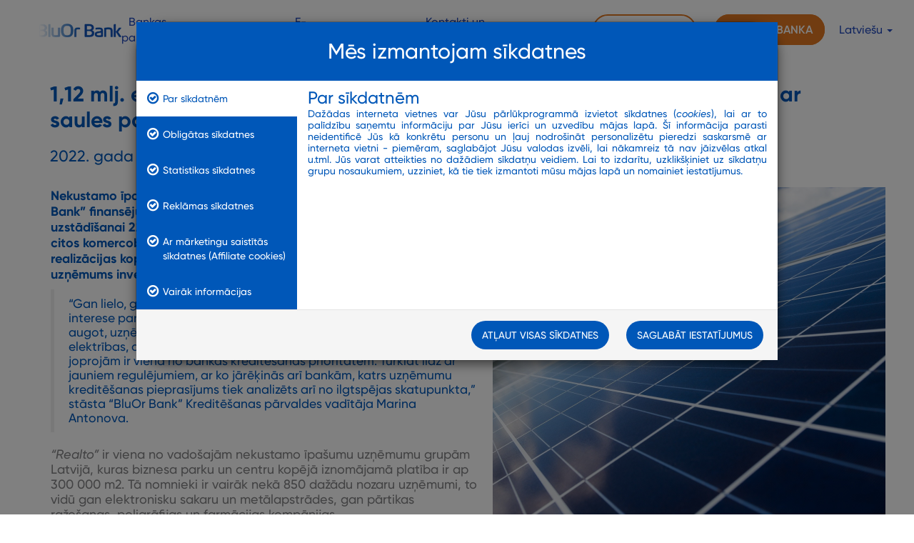

--- FILE ---
content_type: text/html; charset=utf-8
request_url: https://www.bluorbank.lv/lv/112-mlj-eiro-finansejums-22-biznesa-parku-un-komercobjektu-aprikosanai-ar-saules-paneliem
body_size: 15402
content:

<!DOCTYPE html>
<html class="no-js" ng-app="cmsApp" ng-strict-di>
<head prefix="og: http://ogp.me/ns#">
    
    <title>1,12 mlj. eiro finansējums 22 biznesa parku un komercobjektu aprīkošanai ar saules paneļiem </title>
    <meta charset="utf-8" />
    <meta name="description" content="BluOr Bank" />
    <meta name="viewport" content="width=device-width, initial-scale=1.0">
    <meta property="og:title" content="1,12 mlj. eiro finansējums 22 biznesa parku un komercobjektu aprīkošanai ar saules paneļiem " />
    <meta property="og:description" content="BluOr Bank" />
    
    <meta property="og:image" content="https://www.bluorbank.lv:443/api/file/29379/see" />

    
    
        <link rel="canonical" href="https://www.bluorbank.lv:443/latvija/lv/112-mlj-eiro-finansejums-22-biznesa-parku-un-komercobjektu-aprikosanai-ar-saules-paneliem" />
        <link href="/Styles/bundle.css?v=1.5.9509.41910" rel="stylesheet" />
    
    <link href="/Styles/new-design.css" rel="stylesheet" />

    <script>
        window.dataLayer = window.dataLayer || [];
        function gtag() { dataLayer.push(arguments); }
        gtag('consent', 'default', {
            ad_storage: 'denied',
            analytics_storage: 'denied',
            functionality_storage: 'denied',
            personalization_storage: 'denied',
            security_storage: 'granted',
            wait_for_update: 500
        });

    </script>

        <script>
            (function (w, d, s, l, i) {
                w[l] = w[l] || [];
                w[l].push({ 'gtm.start': new Date().getTime(), event: 'gtm.js' });
                var f = d.getElementsByTagName(s)[0],
                    j = d.createElement(s),
                    dl = l != 'dataLayer' ? '&l=' + l : '';
                j.async = true;
                j.src = 'https://www.googletagmanager.com/gtm.js?id=' + i + dl;
                f.parentNode.insertBefore(j, f);
            })(window, document, 'script', 'dataLayer', 'GTM-WCWMC2');
        </script>



        <!-- Google Maps -->
        <script>var gMapsApiKey = 'AIzaSyARog4yacSYBmkKSKUTI0rrcxelulD1ly4';</script>
        <script>
            var mapsToLoad = [];
            var mapsLoadingUrl = 'https://maps.googleapis.com/maps/api/js?key=' + gMapsApiKey + '&callback=onloadGMapsCallback';
            var onloadGMapsCallback = function () {
                
                if (!window.location.origin) {
                    window.location.origin = window.location.protocol + '//' + window.location.hostname + (window.location.port ? (':' + window.location.port) : '');
                }
                var gMapsMarkerWithLabelElement = document.createElement('script');
                gMapsMarkerWithLabelElement.src = window.location.origin + '/Scripts/lib/markerwithlabel.min.js';

                
                gMapsMarkerWithLabelElement.onload = function () {
                    
                    $(document).ready(function () {
                        for (var i = 0; i < mapsToLoad.length; i++) {
                            initMap(mapsToLoad[i]);
                        }
                    });
                };
                
                document.body.appendChild(gMapsMarkerWithLabelElement);

            };
        </script>
        <!-- END Google Maps -->

    <!--[if lt IE 8]><link rel="stylesheet" href="~/Styles/ie7.css"></script><![endif]-->

    
    <link href="/Styles/layout-news-article.css?v=1.5.9509.41910" rel="stylesheet" />

    


    <script>
        var pageRegion = '';
        var pageLang = 'lv';
        var pageToken = 'aw32O-w44WXgGCwtrvkrXxYCvY7bLB6h_chCw6L1d0BPn6v7dzm8x_h9hZEyQEgtVc9ktyHgNUCb11rGigSqcfU5GSa1gyqdwJS6BeqbGng1:jhxP8LysS5QRWTcdJleQX2VJPtqG1h0PzlPg4aqu-Qc89MVbvh4W_TiL7bSJrXlopr53c7cnVpbKKtZvsbay3l-QI-40qZjQ1piDDvhAPco1';
        var pageSMToken = '1769184400:FZG/RFkw3SsKquKR7blNVWngxGUMoY0c4Bv8k90plUc=';
        var pageTitle = '1,12 mlj. eiro finansējums 22 biznesa parku un komercobjektu aprīkošanai ar saules paneļiem ';
        var maxFileSizeCfg = 7;
        var maxFileCountCfg = 5;
        var isChrome = /Chrome/.test(navigator.userAgent) && /Google Inc/.test(navigator.vendor);

    </script>
    
</head>
<body ng-controller="MainController as vm">
        <noscript>
            <iframe src="//www.googletagmanager.com/ns.html?id=GTM-WCWMC2" height="0" width="0" style="display:none;visibility:hidden"></iframe>
        </noscript>

    <div class="mainContent-container">
            <script src="/Scripts/bundle.js?v=1.5.9509.41910"></script>

        
        <!--[if lt IE 8]><script src="~/Scripts/icons/ie7.js"></script><![endif]-->

        
<div id="content" class="close-area">

    
    
    
<nav class="nav-bar">
    <div class="header-container">

        <div class="i-logo">
            <a href="/lv"><img src="/Images/logo.gif" alt="Logo" /></a>
        </div>

        <input type="checkbox" id="drop-down-cbox" />
        <label for="drop-down-cbox">
            <span></span>
            <span></span>
            <span></span>
        </label>

        <ul class="main-nav">

            <li class="i-mobile-show mobile-lang">
                
                        <a href="/en/112-million-euro-financing-for-equipping-22-business-parks-and-commercial-properties-with-solar-panels">English</a>
                        <a href="/ru/finansirovanie-v-razmere-112-mln-evro-na-osnashenie-22-biznes-parkov-i-kommercheskih-obuektov-solnechnymi-panelyami">Русский</a>
            </li>

            <li class="i-mobile-show i-internetbank-li"><a class="i-internetbank" href="https://ib.bluorbank.lv/x/login?language=lv">Internetbanka</a></li>

            <li class="mobile-submenu mobile-back-button">
                <a style="width: 100%" id="menu-back-button" class="i-menu-link" href="#"> <i class="fa fa-chevron-left chevron pull-left"></i> </a>
            </li>

            <li class="root-menu-item i-mobile-show open-account has-submenu">
                <a style="width: 100%" class="i-menu-link submenu-link" href="#" id="open-account-submenu">
                    Atvērt kontu
                    <i class="fa fa-chevron-right chevron pull-right"></i>
                </a>
                
            </li>
            <li class="mobile-submenu open-account-submenu"><a style="width: 100%" class="i-menu-link" href="https://online.bluorbank.lv/login/user">Privātpersonai</a></li>
            <li class="mobile-submenu open-account-submenu"><a style="width: 100%" class="i-menu-link" href="https://online.bluorbank.lv/login/user">Uzņēmumam</a></li>

                    <li class="root-menu-item has-submenu">
                        <a style="width: 100%" class="i-menu-link submenu-link" href="#" id="MainMenu1292">
                            Bankas pakalpojumi
                            <i class="fa fa-chevron-right chevron pull-right"></i>
                        </a>
                        
                    </li>
        <li class="mobile-submenu MainMenu1292">
            <a style="width: 100%" class="i-menu-link" href="/lv/kontu-atversana-biznesam">Biznesa konts</a>
        </li>
        <li class="mobile-submenu MainMenu1292">
            <a style="width: 100%" class="i-menu-link" href="/lv/privatie-bankas-konti">Jūsu finanšu konts</a>
        </li>
        <li class="mobile-submenu MainMenu1292">
            <a style="width: 100%" class="i-menu-link" href="/lv/seifi">Seifa noma</a>
        </li>
        <li class="mobile-submenu MainMenu1292">
            <a style="width: 100%" class="i-menu-link" href="/lv/valutas-maina">Valūtas maiņa</a>
        </li>
        <li class="mobile-submenu MainMenu1292">
            <a style="width: 100%" class="i-menu-link" href="/lv/visa-maksajumu-kartes">Maksājumu kartes</a>
        </li>
        <li class="mobile-submenu MainMenu1292">
            <a style="width: 100%" class="i-menu-link" href="/lv/cenradis">Cenrādis</a>
        </li>
        <li class="mobile-submenu MainMenu1292">
            <a style="width: 100%" class="i-menu-link" href="/lv/maksajumi">Maksājumi</a>
        </li>
        <li class="mobile-submenu MainMenu1292">
            <a style="width: 100%" class="i-menu-link" href="/lv/depozits">Depozīts</a>
        </li>
        <li class="mobile-submenu MainMenu1292">
            <a style="width: 100%" class="i-menu-link" href="/lv/naktsdepozits">Nakts depozīts</a>
        </li>
    <script>

        $('#menu-back-button').click(function () {
            $('.mobile-submenu').removeClass('appear');
            $('.root-menu-item').removeClass('removed');
            $('.mobile-back-button').removeClass('back-button-orange');
        });

        $('.submenu-link').each(function () {
            let currentItemId = $(this).attr('id');
            $(this).off('click');
            $(this).click(function (event) {
                event.preventDefault();
                $('.' + currentItemId).addClass('appear');
                $('.mobile-back-button').addClass('appear');
                $('.root-menu-item').addClass('removed');
                if (currentItemId === 'open-account-submenu') { 
                    $('.mobile-back-button').addClass('back-button-orange');
                }
            });
        });

    </script>
                    <li class="root-menu-item has-submenu">
                        <a style="width: 100%" class="i-menu-link submenu-link" href="#" id="MainMenu1276">
                            Kreditēšana
                            <i class="fa fa-chevron-right chevron pull-right"></i>
                        </a>
                        
                    </li>
        <li class="mobile-submenu MainMenu1276">
            <a style="width: 100%" class="i-menu-link" href="/lv/aizdevumi-biznesam">Uzņēmumu kreditēšana</a>
        </li>
        <li class="mobile-submenu MainMenu1276">
            <a style="width: 100%" class="i-menu-link" href="/lv/eif-garantets-finansejums-uznemumiem">Finansējums ilgtspējīgiem ieguldījumiem ar EIF atbalstu</a>
        </li>
        <li class="mobile-submenu MainMenu1276">
            <a style="width: 100%" class="i-menu-link" href="/lv/hipotekarais-kredits-majokla-iegadei">Hipotekārais kredīts mājokļa iegādei</a>
        </li>
        <li class="mobile-submenu MainMenu1276">
            <a style="width: 100%" class="i-menu-link" href="/lv/hipotekara-kredita-parkreditesana">Hipotekārā kredīta pārkreditēšana</a>
        </li>
        <li class="mobile-submenu MainMenu1276">
            <a style="width: 100%" class="i-menu-link" href="/lv/hipotekarais-kredits-ires-merkim">Hipotekārais kredīts īres mērķim</a>
        </li>
        <li class="mobile-submenu MainMenu1276">
            <a style="width: 100%" class="i-menu-link" href="/lv/dokumentaras-operacijas">Dokumentārās operācijas</a>
        </li>
    <script>

        $('#menu-back-button').click(function () {
            $('.mobile-submenu').removeClass('appear');
            $('.root-menu-item').removeClass('removed');
            $('.mobile-back-button').removeClass('back-button-orange');
        });

        $('.submenu-link').each(function () {
            let currentItemId = $(this).attr('id');
            $(this).off('click');
            $(this).click(function (event) {
                event.preventDefault();
                $('.' + currentItemId).addClass('appear');
                $('.mobile-back-button').addClass('appear');
                $('.root-menu-item').addClass('removed');
                if (currentItemId === 'open-account-submenu') { 
                    $('.mobile-back-button').addClass('back-button-orange');
                }
            });
        });

    </script>
                    <li class="root-menu-item has-submenu">
                        <a style="width: 100%" class="i-menu-link submenu-link" href="#" id="MainMenu1269">
                            E-komercija
                            <i class="fa fa-chevron-right chevron pull-right"></i>
                        </a>
                        
                    </li>
        <li class="mobile-submenu MainMenu1269">
            <a style="width: 100%" class="i-menu-link" href="/lv/e-komercija-karsu-pienemsana-interneta">Karšu pieņemšana internetā</a>
        </li>
        <li class="mobile-submenu MainMenu1269">
            <a style="width: 100%" class="i-menu-link" href="/lv/pos-terminalu-noma">POS termināļu noma</a>
        </li>
    <script>

        $('#menu-back-button').click(function () {
            $('.mobile-submenu').removeClass('appear');
            $('.root-menu-item').removeClass('removed');
            $('.mobile-back-button').removeClass('back-button-orange');
        });

        $('.submenu-link').each(function () {
            let currentItemId = $(this).attr('id');
            $(this).off('click');
            $(this).click(function (event) {
                event.preventDefault();
                $('.' + currentItemId).addClass('appear');
                $('.mobile-back-button').addClass('appear');
                $('.root-menu-item').addClass('removed');
                if (currentItemId === 'open-account-submenu') { 
                    $('.mobile-back-button').addClass('back-button-orange');
                }
            });
        });

    </script>
                    <li class="root-menu-item has-submenu">
                        <a style="width: 100%" class="i-menu-link submenu-link" href="#" id="MainMenu1335">
                            Investīcijas
                            <i class="fa fa-chevron-right chevron pull-right"></i>
                        </a>
                        
                    </li>
        <li class="mobile-submenu MainMenu1335">
            <a style="width: 100%" class="i-menu-link" href="/lv/brokeru-pakalpojumi">Brokeru pakalpojumi</a>
        </li>
        <li class="mobile-submenu MainMenu1335">
            <a style="width: 100%" class="i-menu-link" href="/lv/tirdzniecibas-platformas">Tirdzniecības platformas</a>
        </li>
        <li class="mobile-submenu MainMenu1335">
            <a style="width: 100%" class="i-menu-link" href="/lv/depozits">Depozīts</a>
        </li>
        <li class="mobile-submenu MainMenu1335">
            <a style="width: 100%" class="i-menu-link" href="/lv/naktsdepozits">Nakts depozīts</a>
        </li>
        <li class="mobile-submenu MainMenu1335">
            <a style="width: 100%" class="i-menu-link" href="/lv/aktivu-parvaldisana">Aktīvu pārvaldīšana</a>
        </li>
        <li class="mobile-submenu MainMenu1335">
             <a style="width: 100%" class="i-menu-link" href="https://bluor.trade/LV/index">Forex un CFD</a>
        </li>
        <li class="mobile-submenu MainMenu1335">
            <a style="width: 100%" class="i-menu-link" href="/lv/subordinetais-depozits">Īpašais depozīts</a>
        </li>
        <li class="mobile-submenu MainMenu1335">
            <a style="width: 100%" class="i-menu-link" href="/lv/bluor-bank-obligacijas">BluOr Bank obligācijas</a>
        </li>
    <script>

        $('#menu-back-button').click(function () {
            $('.mobile-submenu').removeClass('appear');
            $('.root-menu-item').removeClass('removed');
            $('.mobile-back-button').removeClass('back-button-orange');
        });

        $('.submenu-link').each(function () {
            let currentItemId = $(this).attr('id');
            $(this).off('click');
            $(this).click(function (event) {
                event.preventDefault();
                $('.' + currentItemId).addClass('appear');
                $('.mobile-back-button').addClass('appear');
                $('.root-menu-item').addClass('removed');
                if (currentItemId === 'open-account-submenu') { 
                    $('.mobile-back-button').addClass('back-button-orange');
                }
            });
        });

    </script>
                    <li class="root-menu-item has-submenu">
                        <a style="width: 100%" class="i-menu-link submenu-link" href="#" id="MainMenu1253">
                            Kontakti un atbalsts
                            <i class="fa fa-chevron-right chevron pull-right"></i>
                        </a>
                        
                    </li>
        <li class="mobile-submenu MainMenu1253">
            <a style="width: 100%" class="i-menu-link" href="/lv/kontakti-un-rekviziti">Kontakti un rekvizīti</a>
        </li>
        <li class="mobile-submenu MainMenu1253">
            <a style="width: 100%" class="i-menu-link" href="/lv/par-banku">Par banku</a>
        </li>
        <li class="mobile-submenu MainMenu1253">
            <a style="width: 100%" class="i-menu-link" href="/lv/dokumenti">Dokumenti</a>
        </li>
        <li class="mobile-submenu MainMenu1253">
            <a style="width: 100%" class="i-menu-link" href="/lv/bankomati">Bankomāti</a>
        </li>
        <li class="mobile-submenu MainMenu1253">
            <a style="width: 100%" class="i-menu-link" href="/lv/klientu-biezak-uzdotie-jautajumi">Biežāk uzdotie jautājumi</a>
        </li>
        <li class="mobile-submenu MainMenu1253">
            <a style="width: 100%" class="i-menu-link" href="/lv/mobila-banka">Mobilā banka</a>
        </li>
        <li class="mobile-submenu MainMenu1253">
             <a style="width: 100%" class="i-menu-link" href="https://services.bluorbank.lv/new_payment/?lang=lv">Bankas pakalpojumu apmaksa</a>
        </li>
        <li class="mobile-submenu MainMenu1253">
            <a style="width: 100%" class="i-menu-link" href="/lv/valutas-kalkulators">Valūtas kursi</a>
        </li>
        <li class="mobile-submenu MainMenu1253">
            <a style="width: 100%" class="i-menu-link" href="/lv/pieteikties-apmeklejumam">Pieteikties apmeklējumam</a>
        </li>
        <li class="mobile-submenu MainMenu1253">
             <a style="width: 100%" class="i-menu-link" href="tel:+371 67 031 333">+371 67 031 333</a>
        </li>
    <script>

        $('#menu-back-button').click(function () {
            $('.mobile-submenu').removeClass('appear');
            $('.root-menu-item').removeClass('removed');
            $('.mobile-back-button').removeClass('back-button-orange');
        });

        $('.submenu-link').each(function () {
            let currentItemId = $(this).attr('id');
            $(this).off('click');
            $(this).click(function (event) {
                event.preventDefault();
                $('.' + currentItemId).addClass('appear');
                $('.mobile-back-button').addClass('appear');
                $('.root-menu-item').addClass('removed');
                if (currentItemId === 'open-account-submenu') { 
                    $('.mobile-back-button').addClass('back-button-orange');
                }
            });
        });

    </script>
                    <li class="root-menu-item"><a style="width: 100%" class="i-menu-link" href="/lv/investors">Investoriem</a></li>

            <li class="i-mobile-hide languages">
                <a class="dropdown-toggle i-menu-link open-account" id="open-account" data-toggle="dropdown">
                    Atvērt kontu
                </a>
                <ul class="dropdown-menu languages">
                    <li><a class="i-menu-link" href="https://online.bluorbank.lv/login/user">Privātpersonai</a></li>
                    <li><a class="i-menu-link" href="https://online.bluorbank.lv/login/user">Uzņēmumam</a></li>
                </ul>
            </li>
            <li class="i-mobile-hide"><a class="i-internetbank" href="https://ib.bluorbank.lv/x/login?language=lv">Internetbanka</a></li>
            <li class="i-mobile-hide languages">
                <a class="dropdown-toggle i-menu-link" id="languages" data-toggle="dropdown">
                    Latviešu
                    <span class="caret"></span>
                </a>
                <ul class="dropdown-menu languages">
                    
                            <li><a class="i-menu-link" href="/en/112-million-euro-financing-for-equipping-22-business-parks-and-commercial-properties-with-solar-panels">English</a></li>
                            <li><a class="i-menu-link" href="/ru/finansirovanie-v-razmere-112-mln-evro-na-osnashenie-22-biznes-parkov-i-kommercheskih-obuektov-solnechnymi-panelyami">Русский</a></li>
                </ul>
            </li>
        </ul>
    </div>
</nav>


    <div id="MainMenu1253-menu" class="main-menu-popup">
        <div class="triangle"></div>
        <div class="container2">
                    <div class="popup-row first">
                    <div class="menu-column-item left">
                        

                            <a title="" href="/lv/kontakti-un-rekviziti">Kontakti un rekvizīti</a>
                    </div>
                    <div class="menu-column-item right">
                        

                            <a title="" href="/lv/par-banku">Par banku</a>
                    </div>
                    </div>
                    <div class="popup-row">
                    <div class="menu-column-item left">
                        

                            <a title="" href="/lv/dokumenti">Dokumenti</a>
                    </div>
                    <div class="menu-column-item right">
                        

                            <a title="" href="/lv/bankomati">Bankomāti</a>
                    </div>
                    </div>
                    <div class="popup-row">
                    <div class="menu-column-item left">
                        

                            <a title="" href="/lv/klientu-biezak-uzdotie-jautajumi">Biežāk uzdotie jautājumi</a>
                    </div>
                    <div class="menu-column-item right">
                        

                            <a title="" href="/lv/mobila-banka">Mobilā banka</a>
                    </div>
                    </div>
                    <div class="popup-row">
                    <div class="menu-column-item left">
                        

                            <a title="" href="https://services.bluorbank.lv/new_payment/?lang=lv">Bankas pakalpojumu apmaksa</a>
                    </div>
                    <div class="menu-column-item right">
                        

                            <a title="" href="/lv/valutas-kalkulators">Valūtas kursi</a>
                    </div>
                    </div>
                    <div class="popup-row last">
                    <div class="menu-column-item left">
                        

                            <a title="" href="/lv/pieteikties-apmeklejumam">Pieteikties apmeklējumam</a>
                    </div>
                    <div class="menu-column-item right">
                        

                            <a href="tel:+371 67 031 333">+371 67 031 333</a>
                    </div>
                    </div>
                    </div>
        <div class="clearfix"></div>
        </div>
        <script>
            function hideArrowInMegaMenu() {
                
                $('.main-navigation .mega-menu-caret').hide();
            }

            
            function hideMegaMenu() {
                
                $('.main-menu-popup').removeClass('appear');
                
                hideArrowInMegaMenu();
            }

            $('#MainMenu1253').on('mouseover', function () {
                
                hideMegaMenu();
                
                let menuWidth = $('#MainMenu1253-menu').width();
                let menuItemWidth = $('#MainMenu1253').width();
                let popupOffsetY = menuWidth / 2 - menuItemWidth / 2;
                let popupOffsetX = this.offsetParent.clientHeight + 9;
                $('#MainMenu1253-menu').css('left', this.offsetLeft - popupOffsetY);
                $('#MainMenu1253-menu').css('top', popupOffsetX);


                $('#MainMenu1253-menu').addClass('appear');
            });

        
        $(document).click(function (event) {
            if (!$(event.target).closest('#MainMenu1253-menu').length && !$(event.target).is('#MainMenu1253-menu')) {
                hideMegaMenu();
            }
            });

        
        
        </script>
    <div id="MainMenu1269-menu" class="main-menu-popup">
        <div class="triangle"></div>
        <div class="container2">
                    <div class="popup-row first last">
                    <div class="menu-column-item left">
                        

                            <a title="" href="/lv/e-komercija-karsu-pienemsana-interneta">Karšu pieņemšana internetā</a>
                    </div>
                    <div class="menu-column-item right">
                        

                            <a title="" href="/lv/pos-terminalu-noma">POS termināļu noma</a>
                    </div>
                    </div>
                    </div>
        <div class="clearfix"></div>
        </div>
        <script>
            function hideArrowInMegaMenu() {
                
                $('.main-navigation .mega-menu-caret').hide();
            }

            
            function hideMegaMenu() {
                
                $('.main-menu-popup').removeClass('appear');
                
                hideArrowInMegaMenu();
            }

            $('#MainMenu1269').on('mouseover', function () {
                
                hideMegaMenu();
                
                let menuWidth = $('#MainMenu1269-menu').width();
                let menuItemWidth = $('#MainMenu1269').width();
                let popupOffsetY = menuWidth / 2 - menuItemWidth / 2;
                let popupOffsetX = this.offsetParent.clientHeight + 9;
                $('#MainMenu1269-menu').css('left', this.offsetLeft - popupOffsetY);
                $('#MainMenu1269-menu').css('top', popupOffsetX);


                $('#MainMenu1269-menu').addClass('appear');
            });

        
        $(document).click(function (event) {
            if (!$(event.target).closest('#MainMenu1269-menu').length && !$(event.target).is('#MainMenu1269-menu')) {
                hideMegaMenu();
            }
            });

        
        
        </script>
    <div id="MainMenu1276-menu" class="main-menu-popup">
        <div class="triangle"></div>
        <div class="container2">
                    <div class="popup-row first">
                    <div class="menu-column-item left">
                        

                            <a title="" href="/lv/aizdevumi-biznesam">Uzņēmumu kreditēšana</a>
                    </div>
                    <div class="menu-column-item right">
                        

                            <a title="BluOr Bank līdz 30 milj. € finansējums klimata projektiem ar Eiropas Investīciju fonda InvestEU ilgtspējas garantiju" href="/lv/eif-garantets-finansejums-uznemumiem">Finansējums ilgtspējīgiem ieguldījumiem ar EIF atbalstu</a>
                    </div>
                    </div>
                    <div class="popup-row">
                    <div class="menu-column-item left">
                        

                            <a title="Hipotekārais kredīts privātpersonām iegādājoties mājokli kādā no BluOr Bank finansēto dzīvojamo māju jaunajiem projektiem" href="/lv/hipotekarais-kredits-majokla-iegadei">Hipotekārais kredīts mājokļa iegādei</a>
                    </div>
                    <div class="menu-column-item right">
                        

                            <a title="Nāc uz BluOr Bank un pārkreditē esošo kredītu, samazinot procentu likmi un izvēloties ērtāku maksājumu grafiku!" href="/lv/hipotekara-kredita-parkreditesana">Hipotekārā kredīta pārkreditēšana</a>
                    </div>
                    </div>
                    <div class="popup-row last">
                    <div class="menu-column-item left">
                        

                            <a title="Droša un elastīga finansēšana īpašuma iegādei, kuru plāno izīrēt." href="/lv/hipotekarais-kredits-ires-merkim">Hipotekārais kredīts īres mērķim</a>
                    </div>
                    <div class="menu-column-item right">
                        

                            <a title="" href="/lv/dokumentaras-operacijas">Dokumentārās operācijas</a>
                    </div>
                    </div>
                    </div>
        <div class="clearfix"></div>
        </div>
        <script>
            function hideArrowInMegaMenu() {
                
                $('.main-navigation .mega-menu-caret').hide();
            }

            
            function hideMegaMenu() {
                
                $('.main-menu-popup').removeClass('appear');
                
                hideArrowInMegaMenu();
            }

            $('#MainMenu1276').on('mouseover', function () {
                
                hideMegaMenu();
                
                let menuWidth = $('#MainMenu1276-menu').width();
                let menuItemWidth = $('#MainMenu1276').width();
                let popupOffsetY = menuWidth / 2 - menuItemWidth / 2;
                let popupOffsetX = this.offsetParent.clientHeight + 9;
                $('#MainMenu1276-menu').css('left', this.offsetLeft - popupOffsetY);
                $('#MainMenu1276-menu').css('top', popupOffsetX);


                $('#MainMenu1276-menu').addClass('appear');
            });

        
        $(document).click(function (event) {
            if (!$(event.target).closest('#MainMenu1276-menu').length && !$(event.target).is('#MainMenu1276-menu')) {
                hideMegaMenu();
            }
            });

        
        
        </script>
    <div id="MainMenu1292-menu" class="main-menu-popup">
        <div class="triangle"></div>
        <div class="container2">
                    <div class="popup-row first">
                    <div class="menu-column-item left">
                        

                            <a title="" href="/lv/kontu-atversana-biznesam">Biznesa konts</a>
                    </div>
                    <div class="menu-column-item right">
                        

                            <a title="" href="/lv/privatie-bankas-konti">Jūsu finanšu konts</a>
                    </div>
                    </div>
                    <div class="popup-row">
                    <div class="menu-column-item left">
                        

                            <a title="" href="/lv/seifi">Seifa noma</a>
                    </div>
                    <div class="menu-column-item right">
                        

                            <a title="" href="/lv/valutas-maina">Valūtas maiņa</a>
                    </div>
                    </div>
                    <div class="popup-row">
                    <div class="menu-column-item left">
                        

                            <a title="Izsniedzam eiro (EUR), Lielbritānijas sterliņu mārciņu (GBP) un Krievijas rubļu (RUB) maksājumu kartes privātprsonām. Piesakies jau šodien!" href="/lv/visa-maksajumu-kartes">Maksājumu kartes</a>
                    </div>
                    <div class="menu-column-item right">
                        

                            <a title="" href="/lv/cenradis">Cenrādis</a>
                    </div>
                    </div>
                    <div class="popup-row">
                    <div class="menu-column-item left">
                        

                            <a title="" href="/lv/maksajumi">Maksājumi</a>
                    </div>
                    <div class="menu-column-item right">
                        

                            <a title="" href="/lv/depozits">Depozīts</a>
                    </div>
                    </div>
                    <div class="popup-row last">
                    <div class="menu-column-item left">
                        

                            <a title="Gūstiet ienākumus katru nakti, noguldot līdzekļus no 5 000 eur ar produktu &quot;Nakts depozīts" href="/lv/naktsdepozits">Nakts depozīts</a>
                    </div>
                        </div>
        </div>
        <div class="clearfix"></div>
        </div>
        <script>
            function hideArrowInMegaMenu() {
                
                $('.main-navigation .mega-menu-caret').hide();
            }

            
            function hideMegaMenu() {
                
                $('.main-menu-popup').removeClass('appear');
                
                hideArrowInMegaMenu();
            }

            $('#MainMenu1292').on('mouseover', function () {
                
                hideMegaMenu();
                
                let menuWidth = $('#MainMenu1292-menu').width();
                let menuItemWidth = $('#MainMenu1292').width();
                let popupOffsetY = menuWidth / 2 - menuItemWidth / 2;
                let popupOffsetX = this.offsetParent.clientHeight + 9;
                $('#MainMenu1292-menu').css('left', this.offsetLeft - popupOffsetY);
                $('#MainMenu1292-menu').css('top', popupOffsetX);


                $('#MainMenu1292-menu').addClass('appear');
            });

        
        $(document).click(function (event) {
            if (!$(event.target).closest('#MainMenu1292-menu').length && !$(event.target).is('#MainMenu1292-menu')) {
                hideMegaMenu();
            }
            });

        
        
        </script>
    <div id="MainMenu1335-menu" class="main-menu-popup">
        <div class="triangle"></div>
        <div class="container2">
                    <div class="popup-row first">
                    <div class="menu-column-item left">
                        

                            <a title="" href="/lv/brokeru-pakalpojumi">Brokeru pakalpojumi</a>
                    </div>
                    <div class="menu-column-item right">
                        

                            <a title="" href="/lv/tirdzniecibas-platformas">Tirdzniecības platformas</a>
                    </div>
                    </div>
                    <div class="popup-row">
                    <div class="menu-column-item left">
                        

                            <a title="" href="/lv/depozits">Depozīts</a>
                    </div>
                    <div class="menu-column-item right">
                        

                            <a title="Gūstiet ienākumus katru nakti, noguldot līdzekļus no 5 000 eur ar produktu BluOr Bank Nakts depozīts" href="/lv/naktsdepozits">Nakts depozīts</a>
                    </div>
                    </div>
                    <div class="popup-row">
                    <div class="menu-column-item left">
                        

                            <a title="" href="/lv/aktivu-parvaldisana">Aktīvu pārvaldīšana</a>
                    </div>
                    <div class="menu-column-item right">
                        

                            <a title="Forex un CFD" href="https://bluor.trade/LV/index">Forex un CFD</a>
                    </div>
                    </div>
                    <div class="popup-row last">
                    <div class="menu-column-item left">
                        

                            <a title="" href="/lv/subordinetais-depozits">Īpašais depozīts</a>
                    </div>
                    <div class="menu-column-item right">
                        

                            <a title="" href="/lv/bluor-bank-obligacijas">BluOr Bank obligācijas</a>
                    </div>
                    </div>
                    </div>
        <div class="clearfix"></div>
        </div>
        <script>
            function hideArrowInMegaMenu() {
                
                $('.main-navigation .mega-menu-caret').hide();
            }

            
            function hideMegaMenu() {
                
                $('.main-menu-popup').removeClass('appear');
                
                hideArrowInMegaMenu();
            }

            $('#MainMenu1335').on('mouseover', function () {
                
                hideMegaMenu();
                
                let menuWidth = $('#MainMenu1335-menu').width();
                let menuItemWidth = $('#MainMenu1335').width();
                let popupOffsetY = menuWidth / 2 - menuItemWidth / 2;
                let popupOffsetX = this.offsetParent.clientHeight + 9;
                $('#MainMenu1335-menu').css('left', this.offsetLeft - popupOffsetY);
                $('#MainMenu1335-menu').css('top', popupOffsetX);


                $('#MainMenu1335-menu').addClass('appear');
            });

        
        $(document).click(function (event) {
            if (!$(event.target).closest('#MainMenu1335-menu').length && !$(event.target).is('#MainMenu1335-menu')) {
                hideMegaMenu();
            }
            });

        
        
        </script>
    <div id="MainMenu2278-menu" class="main-menu-popup">
        <div class="triangle"></div>
        <div class="container2">
                    </div>
        <div class="clearfix"></div>
        </div>
        <script>
            function hideArrowInMegaMenu() {
                
                $('.main-navigation .mega-menu-caret').hide();
            }

            
            function hideMegaMenu() {
                
                $('.main-menu-popup').removeClass('appear');
                
                hideArrowInMegaMenu();
            }

            $('#MainMenu2278').on('mouseover', function () {
                
                hideMegaMenu();
                
                let menuWidth = $('#MainMenu2278-menu').width();
                let menuItemWidth = $('#MainMenu2278').width();
                let popupOffsetY = menuWidth / 2 - menuItemWidth / 2;
                let popupOffsetX = this.offsetParent.clientHeight + 9;
                $('#MainMenu2278-menu').css('left', this.offsetLeft - popupOffsetY);
                $('#MainMenu2278-menu').css('top', popupOffsetX);


                $('#MainMenu2278-menu').addClass('appear');
            });

        
        $(document).click(function (event) {
            if (!$(event.target).closest('#MainMenu2278-menu').length && !$(event.target).is('#MainMenu2278-menu')) {
                hideMegaMenu();
            }
            });

        
        
        </script>




<script>
    function openSearch() {
        if ($('#searchInput').hasClass('search-input-close')) {
            $('#searchIcon').attr('class', 'fa fa-times');
            $('#searchInput').removeClass('search-input-close');
            $('#searchInput').addClass('search-input-open');
            $('.third-line nav').addClass('relativeNav searchOpen');
        } else if ($('#searchInput').hasClass('search-input-open')) {
            $('#searchInput').removeClass('search-input-open');
            $('#searchInput').addClass('search-input-close');
            $('#searchIcon').attr('class', 'fa fa-search');
            $('#searcInputField').blur();
            $('.third-line nav').removeClass('searchOpen');
        }
    }
    $(document).ready(function () {
        $('#searcInputField').keydown(function (e) {
            if (e.which === 13) {
                if ($('#searcInputField').val().length > 3) {
                    window.location = "/lv/search/?q=" + $('<div/>').text($('#searcInputField').val()).html();
                }
                return false;
            }
        });
    });

    
    $('.menu-column-item').on('click', function (evt) {
        evt.currentTarget.children[0].click();
    });

    $('.dropdown-toggle').on('click', function (evt) {
        hideMegaMenu();
    });

</script>


    <div class="container main-container">
        <div class="inner-page">
            <div class="inner-page-main-content">
                <h1>1,12 mlj. eiro finansējums 22 biznesa parku un komercobjektu aprīkošanai ar saules paneļiem </h1>
                    <h3>2022. gada 26. maijs</h3>
                <div><div id="" class="widget-block-25" style="margin: 0px;"><div class="widget-bg" style="background-image: url(&quot;&quot;); padding: 0px;"><div class="container"><div><span class="drag-area"></span><div class="row"><div class="col-sm-6 visible-xs"><a class="img-link"><img title="" alt="" src="/api/file/29379" class="standart-image"></a></div><div class="col-sm-12"><a class="pull-right wrapped-image right hidden-xs"><img title="" alt="" src="/api/file/29379" class="standart-image"></a><div class="editable-text-container no-margin-block    angular-medium-editor medium-editor-element" spellcheck="true" role="textbox" aria-multiline="true"><h4><b>Nekustamo īpašumu uzņēmumu grupa “Realto” piesaistījusi “BluOr Bank” finansējumu 1 116 000 eiro apmērā, kas tiks izlietots saules paneļu uzstādīšanai 22 uzņēmuma pārvaldītajos objektos – biznesa parkos un citos komercobjektos visā Latvijā. Vērienīgā zaļās enerģijas projekta realizācijas kopējās izmaksas sasniedz teju 1,58 miljonus eiro, un uzņēmums investīcijas plāno atgūt jau tuvāko 6-7 gadu laikā.</b></h4><blockquote>“Gan lielo, gan mazo un vidējo uzņēmumu vidū šobrīd vērojama liela interese par dažādiem uz ilgtspēju vērstiem projektiem. Izmaksām augot, uzņēmēji meklē alternatīvas un veidus, kā optimizēt apkures, elektrības, degvielas un citas izmaksas. Atbalsts uzņēmējdarbībai joprojām ir viena no bankas kreditēšanas prioritātēm. Turklāt līdz ar jauniem regulējumiem, ar ko jārēķinās arī bankām, katrs uzņēmumu kreditēšanas pieprasījums tiek analizēts arī no ilgtspējas skatupunkta,” stāsta “BluOr Bank” Kreditēšanas pārvaldes vadītāja Marina Antonova.</blockquote><h4>  <span style="color: rgb(130, 130, 132);"><i>“Realto”</i> ir viena no vadošajām nekustamo īpašumu uzņēmumu grupām Latvijā, kuras biznesa parku un centru kopējā iznomājamā platība ir ap 300 000 m2. Tā nomnieki ir vairāk nekā 850 dažādu nozaru uzņēmumi, to vidū gan elektronisku sakaru un metālapstrādes, gan pārtikas ražošanas, poligrāfijas un  farmācijas kompānijas.&nbsp;</span></h4><h4><span style="color: rgb(130, 130, 132);">Projekta ietvaros uz “Realto” biznesa centru un citu komercplatību ēku jumtiem, kopumā tiks uzstādīti 4949 saules paneļi. Uzņēmums biznesa parku un komercplatību ēku jumtus aprīkos - Rīgā, Siguldā, Kuldīgā, Skrundā, Bauskā, Ventspilī, Iecavā un Druvā. Uzņēmums jau ir uzstādījis pirmos saules paneļus – Rīgā, Liepājā un Vecumniekos. Projektu pilnā apmērā plānots īstenot gada laikā - līdz 2023.gada vidum.</span></h4></div></div></div></div></div></div></div></div><div><div id="" class="widget-block-25" style="margin: 0px;"><div class="widget-bg" style="background-image: url(&quot;&quot;); padding: 0px;"><div class="container"><div><span class="drag-area"></span><div class="row"><div class="col-sm-12"><a class="pull-left wrapped-image left hidden-xs"><img title="" alt="" src="/api/file/29375" class="standart-image"></a> <a class="visible-xs"><img title="" alt="" src="/api/file/29375" class="standart-image"></a><div class="editable-text-container no-margin-block    angular-medium-editor medium-editor-element" spellcheck="true" role="textbox" aria-multiline="true"><blockquote>“Zaļā domāšana ir viena no mūsu uzņēmuma pamatvērtībām. Mūsu īpašumā esošās ēkas lielākoties ir ar savu  vēsturi. Ilgtspējas un zaļās domāšanas principus cenšamies ievērot arī rekonstrukcijā, šīs agrākās industriālās un ražošanas ēkas atjaunojot atbilstoši mūsdienīgas vides prasībām, piešķirot telpai un videi jaunu kvalitāti. Lēmumu uzstādīt saules paneļus, protams, veicināja arī pašreizējā situācija pasaulē, kas rada nepieciešamību meklēt iespējas būt neatkarīgiem energoresursu jautājumos. Ilgtermiņā saules paneļu uzstādīšanas projekts ļaus panākt būtisku ēku un nomnieku izmaksu samazinājumu, kā arī sniegs lielāku rīcības brīvību ēku apsaimniekošanā. Šis uzņēmuma lēmums dos pozitīvu ietekmi uz vidi ilgtermiņā, un esam pārliecināti, ka jau tuvākajā laikā šo ieguvumu novērtēs arī mūsu nomnieki”, saka “Realto” Nekustamo īpašumu daļas vadītāja Agnese Rutka.</blockquote><h4><span style="color: rgb(130, 130, 132);">Visi 22 objekti, kuros paredzēta saules paneļu uzstādīšana, ir komercplatību ēkas, kur atrodas biroji, noliktavas, ražošanas, tirdzniecības un pakalpojumu sniegšanas uzņēmumi. No paneļiem iegūtā enerģija tiks izmantota ēkas un nomnieku vajadzībām. Projektā plānots izmantot lielas jaudas saules paneļus, kas spēj izstrādāt virs 11 kW. Projekta tehnisko pusi uzņēmums risina sadarbībā ar SIA “Tesla”, kas nodrošina saules paneļu uzstādīšanu.</span></h4><h4><span style="color: rgb(130, 130, 132);"> Plānots, ka kopējais visos 22 objektos saražotās elektroenerģijas apjoms būs vairāk nekā 2000 MWh gadā. Projektētāju aplēses rāda, ka līdz ar projekta realizāciju būtiski mazināsies uzņēmuma apsaimniekoto objektu ietekme uz vidi – kopējais C02 emisiju daudzums saruks par vairāk nekā 790 tonnām gadā.</span></h4><h4><span style="color: rgb(130, 130, 132);">  “Realto” plāno, ka projekta investīcijas sevi spēs atpelnīt jau tuvāko 6-7 gadu laikā. Vienlaikus, pēc šī projekta realizācijas uzņēmums plāno saules paneļu uzstādīšanu arī citos “Realto” objektos. Uzņēmums ir aprēķinājis, ka pēc projekta pirmās kārtas ieviešanas, saules saražotā elektrība veidos 15-20% no konkrētajos objektos patērētās enerģijas. Pamatā, visa no saules paneļiem iegūtā enerģija, tiks izmantota pašos objektos, kur tie ir uzstādīti, taču atkarībā no saražotā un iztērētā apjoma, koplietošanas elektrības tīklā varētu nonākt ap 10% saražotās enerģijas.</span></h4></div></div></div></div></div></div></div></div><div><div id="" class="widget-block-25" style="margin: 0px;"><div class="widget-bg" style="background-image: url(&quot;&quot;); padding: 0px;"><div class="container"><div><span class="drag-area"></span><div class="row"><div class="col-sm-6 visible-xs"><a class="img-link"><img title="" alt="" src="/api/file/29378" class="standart-image"></a></div><div class="col-sm-12"><a class="pull-right wrapped-image right hidden-xs"><img title="" alt="" src="/api/file/29378" class="standart-image"></a><div class="editable-text-container no-margin-block    angular-medium-editor medium-editor-element" spellcheck="true" role="textbox" aria-multiline="true"><h4><span style="color: rgb(130, 130, 132);">Uzņēmums “Realto” šobrīd īsteno arī citas videi draudzīgus risinājumus. Uzņēmuma autoparkam, nepieciešamo administratīvo un saimniecisko funkciju veikšanai, tiek izmantoti elektroauto. Pie vairākiem “Realto” piederošajiem biznesa centriem un kvartāliem jau šobrīd ir uzstādītas elektrouzlādes stacijas. Tāpat uzņēmums nepārtraukti uzlabo arī apsaimniekoto ēku energoefektivitāti.</span></h4><h4><span style="color: rgb(130, 130, 132);"> Virkne būtisku “zaļo” projektu plānoti arī tuvākajā nākotnē. Piemēram, vairākos “Realto” objektos šobrīd uzsākta siltumsūkņu uzstādīšanas lietderīguma izpēte, kā arī ir plānots uzstādīt siltā ūdens kolektorus. Tāpat “Realto” šobrīd uzsācis darbu pie vēja ģeneratoru uzstādīšanas projekta izpētes un izstrādes.</span></h4><blockquote>“Nekustamo īpašumu tirgu jau ilgstoši ietekmē dažādi ārējie satricinājumi. Izmaksām augot, nomniekiem joprojām viens no noteicošajiem faktoriem komercplatību izvēlē ir cena. Tajā pašā laikā šī tendence strauji mainās līdz ar elektrības, apkures un citu izmaksu kāpumu, kā arī pieaugošo sabiedrības informētību par zaļās enerģijas izmantošanas ieguvumiem. Tāpēc varam just, ka arī mūsu nomnieku vidū pieaug interese par veidiem, kā mazināt izmaksas. Vienlaikus, rūpes par vidi saskan ar daudzu uzņēmumu – mūsu nomnieku pārliecību un biznesa filozofiju, tāpēc esam pārliecināti, ka šīs investīcijas ilgtermiņā uzlabos mūsu apsaimniekoto objektu konkurētspēju komercplatību nomas tirgū,” saka “Realto” NĪ daļas vadītāja Agnese Rutka.</blockquote><h4><span style="color: rgb(130, 130, 132);">    “Realto” kā komercplatību iznomātājs nodrošina savu īpašumu attīstīšanu un apsaimniekošanu, rūpējoties par to inženierkomunikācijām, ēku un apkārtnes teritoriju labiekārtošanu. “Realto” nomniekiem piedāvā komercplatības ar ražošanas, tirdzniecības un noliktavu telpām, kā arī angārus, dažādu investīciju objektus, tostarp dzīvokļus, mājas un zemi Rīgā un citos Latvijas reģionos. Uzņēmuma pārvaldītās komercplatības Rīgā ir Braslas Biznesa centrs, Braslas Industriālais parks, Manufaktūra, Kinostudija, Čiekurkalna kvartāls, Hanzas vārti, Bieķensalas biznesa parks, Ferrum centrs, KUBI biznesa parks, kvartāls “Provodņiks” un citi.</span></h4></div></div></div></div></div></div></div></div><div><div id=""><div class="widget-block container"><div><span class="drag-area"></span><div style="height: 50px;"></div></div></div></div></div><div><div id="" class="social-links-block"><div class="container"><div><span class="drag-area"></span><ul class="social-links"><li><a href="#" onclick="share('facebook')"><i class="fa fa-facebook"></i>Share on Facebook</a></li><li><a href="#" onclick="share('twitter')"><i class="fa fa-twitter"></i>Share on Twitter</a></li><li><a href="#" onclick="share('linkedin')"><i class="fa fa-linkedin"></i>Share on Linkedin</a></li><li><a href="#" onclick="share('email')"><i class="fa fa-envelope"></i>Share via Email</a></li><li><a href="#" onclick="share('print')"><i class="fa fa-print"></i>Print the page</a></li></ul><div class="social-links-mobile"><div class="mobileIcon"><a href="#" onclick="share('facebook')"><i class="fa fa-facebook"></i></a></div><div class="mobileIcon"><a href="#" onclick="share('twitter')"><i class="fa fa-twitter"></i></a></div><div class="mobileIcon"><a href="#" onclick="share('linkedin')"><i class="fa fa-linkedin"></i></a></div><div class="mobileIcon"><a href="#" onclick="share('email')"><i class="fa fa-envelope"></i></a></div></div></div></div></div><script>
    function share(media) {
        var currentLocation = window.location.href; switch (media) {
            case 'facebook': window.open('https://www.facebook.com/sharer/sharer.php?u=' + currentLocation);
                break; case 'twitter': window.open('http://twitter.com/share?text=' + pageTitle + '&url=' + currentLocation); break; case 'google':
                window.open('https://plus.google.com/share?url=' + currentLocation); break; case 'linkedin': window.open('http://www.linkedin.com/shareArticle?mini=true&url=' + currentLocation);
                break; case 'email': window.open('mailto:?subject=' + pageTitle + '&body=' + currentLocation); break; case 'print':
                window.print(); break;
        }
    }

</script></div><div><div id=""><div class="widget-block container"><div><span class="drag-area"></span><div style="height: 50px;"></div></div></div></div></div>            </div>

            <div class="pager-navigation-buttons">
                <div class="row">
                                    </div>
            </div>
        </div>
    </div>

    <div class="i-footer">
    <div class="i-footer-content">
            <div class="footer-column">
                    <div class="footer-title">BLUOR BANK</div>

                        <a class="footer-link" title="" href="/lv/finansu-informacija">Finanšu informācija</a>
                        <a class="footer-link" title="" href="/lv/vadibas-komanda">Vadības komanda</a>
                        <a class="footer-link" title="" href="/lv/finansu-iestades">Finanšu iestādes</a>
                        <a class="footer-link" title="" href="/latvija/lv/news">Jaunumi</a>
                        <a class="footer-link" title="" href="/lv/karjera">Karjera</a>
                        <a class="footer-link" title="" href="/lv/bluor-bank-api">BluOr Bank API</a>
                        <a class="footer-link" title="" href="/lv/par-banku">Par banku</a>
            </div>
            <div class="footer-column">
                    <div class="footer-title">ĀTRĀS SAITES</div>

                        <a class="footer-link" title="" href="/lv/kontakti-un-rekviziti">Kontakti un rekvizīti</a>
                        <a class="footer-link" title="" href="https://services.bluorbank.lv/new_payment/?lang=lv">Bankas pakalpojumu apmaksa</a>
                        <a class="footer-link" title="" href="/lv/dokumenti">Dokumenti</a>
                        <a class="footer-link" title="" href="/lv/cenradis">Cenrādis</a>
                        <a class="footer-link" title="" href="/lv/neklatienes-identifikacija">Neklātienes identifikācija</a>
                        <a class="footer-link" title="" href="/lv/mobila-banka">Mobilā banka</a>
                        <a class="footer-link" title="" href="/lv/klientu-biezak-uzdotie-jautajumi">Biežāk uzdotie jautājumi</a>
                        <a class="footer-link" title="" href="/lv/bankomati">Bankomāti BluOr Bank </a>
                        <a class="footer-link" title="Valūtas kurss. Valūtas maiņa. BlueOrange valūtas kalkulators un valūtas kursi." href="/lv/valutas-kalkulators">Valūtas kalkulators</a>
            </div>
            <div class="footer-column">
                    <div class="footer-title">LABDARĪBA</div>

                        <a class="footer-link" title="" href="https://www.beopen.lv/lv">Labdarības fonds BeOpen</a>
                        <a class="footer-link" title="" href="/lv/bluor-charity-projekti">Bankas labie darbi</a>
            </div>
            <div class="footer-column">
                    <div class="footer-title">NOTEIKUMI</div>

                        <a class="footer-link" title="" href="/lv/sikdatnu-politika">Sīkdatņu politika</a>
                        <a class="footer-link" title="" href="/lv/interneta-vietnes-lietosanas-noteikumi">Interneta vietnes lietošanas noteikumi</a>
                        <a class="footer-link" title="" href="/lv/daliba-asociacijas">Dalība asociācijās</a>
                        <a class="footer-link" title="" href="/lv/informacija-par-personas-datu-apstradi">Personas datu apstrāde</a>
                        <a class="footer-link" title="" href="/lv/atbilstiba-normativo-aktu-prasibam">Atbilstība normatīvo aktu prasībām</a>
                        <a class="footer-link" title="" href="/lv/trauksmes-celsana">Trauksmes celšana</a>
                        <a class="footer-link" title="" href="/lv/definicijas">Definīcijas </a>
                        <a class="footer-link" title="BluOr Bank piekļūstamības paziņojums" href="/lv/pieklustamiba">Piekļūstamība</a>
            </div>
    </div>

    <div class="i-contact-block">
        <div>
            <div class="i-contact-title">Kontakti<span id="selectionBoundary_1559836246124_07622230034629007" class="rangySelectionBoundary" style="line-height: 0; display: none;">﻿</span></div>
            <div class="i-contact-item"><span style=" letter-spacing: -0.1px;"><span id="selectionBoundary_1648458579806_45161910892027146" class="rangySelectionBoundary" style="line-height: 0; display: none;">﻿</span>Tāl<span id="selectionBoundary_1570690417565_6747910587440593" class="rangySelectionBoundary" style="line-height: 0; display: none;">﻿</span>runis <a href="tel:+371 67 031 333" target="">+371 67 03<span id="selectionBoundary_1648458535862_3140872932967613" class="rangySelectionBoundary" style="line-height: 0; display: none;">﻿</span>1 333</a></span><br></div>
            <div class="i-contact-item"><a href="mailto:info@bluorbank.lv" target="_blank"><span id="selectionBoundary_1647714348694_6844126556860519" class="rangySelectionBoundary" style="line-height: 0; display: none;">﻿</span>info@blu<span id="selectionBoundary_1647714341473_9716962298461482" class="rangySelectionBoundary" style="line-height: 0; display: none;">﻿</span>orbank.</a>lv<span id="selectionBoundary_1647714348694_7249226781522198" class="rangySelectionBoundary" style="line-height: 0; display: none;">﻿</span><br></div>
            <div class="i-contact-item">Smilšu iela 6, Rīga, LV-1050, Latvija<br></div>
            <div class="i-contact-item">Maksājumu kartes bloķēšana ārpus darba laika un brīvdienās <a href="tel:+371 67092555" target="">+371 67092555</a><span id="selectionBoundary_1570773548311_21233041703579092" class="rangySelectionBoundary" style="line-height: 0; display: none;">﻿</span><br></div>
        </div>
    </div>
    <div class="i-credits">
        
        <div>© 2026<span id="selectionBoundary_1767605700132_6865639870795276" class="rangySelectionBoundary" style="line-height: 0; display: none;">﻿</span>&nbsp;<span id="selectionBoundary_1647711726975_7231890064076931" class="rangySelectionBoundary" style="line-height: 0; display: none;">﻿</span>BluOr<span id="selectionBoundary_1647711734995_06137347470220722" class="rangySelectionBoundary" style="line-height: 0; display: none;">﻿</span>&nbsp;Bank AS<span id="selectionBoundary_1647711737777_7958100399711034" class="rangySelectionBoundary" style="line-height: 0; display: none;">﻿</span>. Visas tiesības aizsargātas.</div>
    </div>
</div>
<a class="scrollToTop" href="#">
    <i class="iam iam-scroll-up">
        <span class="path1"></span><span class="path2"></span><span class="path3"></span><span class="path4"></span>
    </i>
</a>

</div>
<script>
$(document).ready(function(){
    $('[data-toggle="tooltip"]').tooltip();
});
</script>





    </div>

    <script src="/Scripts/vendor.js?v=1.5.9509.41910"></script>
    
    




<div id="GDPR-modal" class="modal fade" role="dialog">
    <div class="modal-dialog modal-lg">
        <!-- Modal content-->
        <div class="modal-content">
            <div class="modal-header">
                <h2 class="modal-title">Mēs izmantojam sīkdatnes</h2>
            </div>
            <div class="modal-body">
                <div class="row">
                    <div class="col-sm-3 leftSidbar">
                        <nav class="nav-sidebar">
                            <ul class="nav tabs">
                                            <li class="active">
                                                <a href="#tab-1" data-toggle="tab"><i class="icon pull-left hidden-xs showopacity fa fa-check-circle-o"></i><span>Par sīkdatnēm</span></a>
                                            </li>
                                            <li class="">
                                                <a href="#tab-2" data-toggle="tab"><i class="icon pull-left hidden-xs showopacity fa fa-check-circle-o"></i><span>Obligātas sīkdatnes</span></a>
                                            </li>
                                            <li class="">
                                                <a href="#tab-3" data-toggle="tab"><i class="icon pull-left hidden-xs showopacity fa fa-check-circle-o"></i><span>Statistikas sīkdatnes</span></a>
                                            </li>
                                            <li class="">
                                                <a href="#tab-4" data-toggle="tab"><i class="icon pull-left hidden-xs showopacity fa fa-check-circle-o"></i><span>Reklāmas sīkdatnes</span></a>
                                            </li>
                                            <li class="">
                                                <a href="#tab-5" data-toggle="tab"><i class="icon pull-left hidden-xs showopacity fa fa-check-circle-o"></i><span>Ar mārketingu saistītās sīkdatnes (Affiliate cookies)</span></a>
                                            </li>
                                            <li class="">
                                                <a href="#tab-6" data-toggle="tab"><i class="icon pull-left hidden-xs showopacity fa fa-check-circle-o"></i><span>Vairāk informācijas</span></a>
                                            </li>

                            </ul>
                        </nav>
                    </div>
                    <div class="col-sm-9">
                        <div class="tab-content">
                                    <div role="tabpanel" class="tab-pane fade in active" id="tab-1">
                                        <div class="tab-header-content">
                                            <h3 class="tab-title">Par sīkdatnēm</h3>
                                        </div>
                                        <div class="tab-body-content">
                                            <p>Dažādas interneta vietnes var Jūsu pārlūkprogrammā izvietot sīkdatnes (<i>cookies</i>), lai ar to palīdzību saņemtu informāciju par Jūsu ierīci un uzvedību mājas lapā. Šī informācija parasti neidentificē Jūs kā konkrētu personu un ļauj nodrošināt personalizētu pieredzi saskarsmē ar interneta vietni - piemēram, saglabājot Jūsu valodas izvēli, lai nākamreiz tā nav jāizvēlas atkal u.tml. Jūs varat atteikties no dažādiem sīkdatņu veidiem. Lai to izdarītu, uzklikšķiniet uz sīkdatņu grupu nosaukumiem, uzziniet, kā tie tiek izmantoti mūsu mājas lapā un nomainiet iestatījumus.&nbsp;</p>
                                        </div>
                                    </div>
                                    <div role="tabpanel" class="tab-pane fade in " id="tab-2">
                                        <div class="tab-header-content">
                                            <h3 class="tab-title">Obligātas sīkdatnes</h3>
                                                    <div data-cookie-id="2" class="toogle-status-text hidden-xs">Nepiekrītu</div>
                                                <div id="2" class="toggle-switch">
                                                        <label class="switch switch-disabled">
                                                            <input value="2" type="checkbox" checked="checked" disabled="disabled">
                                                            <span class="slider"></span>
                                                        </label>
                                                    
                                                </div>
                                                    <div data-cookie-id="2" class="toogle-status-text hidden-md hidden-lg hidden-sm">Nepiekrītu</div>
                                        </div>
                                        <div class="tab-body-content">
                                            <p><br></p><p> Šīs sīkdatnes ir nepieciešamas, lai interneta vietne funkcionētu un tās nav iespējams izslēgt mūsu sistēmās. Tās iegaumēs Jūsu izvēli attiecībā uz lapas lietošanas valodu, kā arī kontrolē, lai netiek uzstādītas Jums nevēlamās sīkdatnes.<br></p><h3>Izmantotās sīkdatnes</h3><p>Bank.Lang.Cookie&nbsp;<br><span style=" letter-spacing: -0.1px;">BankConsent Cookie</span></p>
                                        </div>
                                    </div>
                                    <div role="tabpanel" class="tab-pane fade in " id="tab-3">
                                        <div class="tab-header-content">
                                            <h3 class="tab-title">Statistikas sīkdatnes</h3>
                                                    <div data-cookie-id="3" class="toogle-status-text hidden-xs">Nepiekrītu</div>
                                                <div id="3" class="toggle-switch">
                                                        <label class="switch">
                                                            <input value="3" type="checkbox">
                                                            <span class="slider"></span>
                                                        </label>
                                                    
                                                </div>
                                                    <div data-cookie-id="3" class="toogle-status-text hidden-md hidden-lg hidden-sm">Nepiekrītu</div>
                                        </div>
                                        <div class="tab-body-content">
                                            <p></p><p><br></p><p>Šīs sīkdatnes ļauj mums vākt statistiku par lapas apmeklējumiem un to avotiem, lai mēs varam izvērtēt un uzlabot mūsu vietnes sniegumu. Visa informācija, kas ir ievākta ar sīkdatnēm, ir anonīma un netiek ievākta personu identificējoša informācija.</p><!--StartFragment--><h5><b style="-webkit-tap-highlight-color: transparent; text-rendering: optimizelegibility; box-sizing: border-box;">Izmantotās sīkdatnes</b><br style="-webkit-tap-highlight-color: transparent; text-rendering: optimizelegibility; box-sizing: border-box;"><br style="-webkit-tap-highlight-color: transparent; text-rendering: optimizelegibility; box-sizing: border-box;">Google Analytics<br style="-webkit-tap-highlight-color: transparent; text-rendering: optimizelegibility; box-sizing: border-box;">Google Tag Manager<br>Matomo</h5><!--EndFragment--><p><br></p><p><br></p>
                                        </div>
                                    </div>
                                    <div role="tabpanel" class="tab-pane fade in " id="tab-4">
                                        <div class="tab-header-content">
                                            <h3 class="tab-title">Reklāmas sīkdatnes</h3>
                                                    <div data-cookie-id="4" class="toogle-status-text hidden-xs">Nepiekrītu</div>
                                                <div id="4" class="toggle-switch">
                                                        <label class="switch">
                                                            <input value="4" type="checkbox">
                                                            <span class="slider"></span>
                                                        </label>
                                                    
                                                </div>
                                                    <div data-cookie-id="4" class="toogle-status-text hidden-md hidden-lg hidden-sm">Nepiekrītu</div>
                                        </div>
                                        <div class="tab-body-content">
                                            <p></p><p><br></p><p>Šīs sīkdatnes izvieto mūsu reklāmas partneri. Viņi var izmantot tās, lai izvērtētu Jūsu intereses un lietotāja profilu un rādīt atbilstošas reklāmas citās interneta vietnēs. Šīs sīkdatnes strādā, balstoties uz datiem par Jūsu pārlūkprogrammu un ierīci, nevis Jūsu privātajiem datiem.</p><h4></h4><p>Izmantotās sīkdatnes</p><p>Facebook (Meta)<br></p>
                                        </div>
                                    </div>
                                    <div role="tabpanel" class="tab-pane fade in " id="tab-5">
                                        <div class="tab-header-content">
                                            <h3 class="tab-title">Ar mārketingu saistītās sīkdatnes (Affiliate cookies)</h3>
                                                    <div data-cookie-id="37" class="toogle-status-text hidden-xs">Nepiekrītu</div>
                                                <div id="37" class="toggle-switch">
                                                        <label class="switch">
                                                            <input value="37" type="checkbox">
                                                            <span class="slider"></span>
                                                        </label>
                                                    
                                                </div>
                                                    <div data-cookie-id="37" class="toogle-status-text hidden-md hidden-lg hidden-sm">Nepiekrītu</div>
                                        </div>
                                        <div class="tab-body-content">
                                            <p></p><p><br></p><p><span style="box-sizing: border-box; margin: 0px; padding: 0px;">Šīs sīkdatnes tiek izmantotas, lai noteikto pārvirzīto gadījumu skaitu no mūsu sadarbības partneru interneta vietnēm. Informācija ir nepieciešama, lai banka spētu izpildīt sadarbības partneru līgumos noteiktos maksājumus par saņemtajiem pakalpojumiem.</span></p><p></p><h4></h4><p><br></p><p>Izmantotās sīkdatnes</p><p><!--StartFragment--><span style=" font-family: Gilroy; font-size: 16px; font-style: normal; font-variant-ligatures: normal; font-variant-caps: normal; font-weight: 400; letter-spacing: normal; orphans: 2; text-align: center; text-indent: 0px; text-transform: none; widows: 2; word-spacing: 0px; -webkit-text-stroke-width: 0px; white-space: normal; text-decoration-thickness: initial; text-decoration-style: initial; text-decoration-color: initial; display: inline !important; float: none;">PickTheBank.eu</span><br></p>
                                        </div>
                                    </div>
                                    <div role="tabpanel" class="tab-pane fade in " id="tab-6">
                                        <div class="tab-header-content">
                                            <h3 class="tab-title">Vairāk informācijas</h3>
                                        </div>
                                        <div class="tab-body-content">
                                            <p>Vairāk informācijas par sīkdatņu lietošanu vietnē www.bluorbank.lv  Jūs varat saņemt </p><p><a href="/lv/sikdatnu-politika" target=""><b>šeit</b></a></p><p><br></p>
                                        </div>
                                    </div>

                        </div>
                    </div>
                </div>
            </div>
            <div class="modal-footer">
                <button id="allowAllGDPR" type="button" class="btn widget-btn">Atļaut visas sīkdatnes</button>
                <button id="saveGDPR" type="button" class="btn widget-btn">Saglabāt iestatījumus</button>
            </div>
        </div>

    </div>
</div>
    <script>
        $(window).on('load', function () {
            $('#GDPR-modal').modal('show');
        });

    </script>
<script>
    var GdprAllowText = 'Piekrītu';
    var GdprDisallowText = 'Nepiekrītu';
</script></body>
</html>

--- FILE ---
content_type: text/css
request_url: https://www.bluorbank.lv/Styles/bundle.css?v=1.5.9509.41910
body_size: 105842
content:
@charset "UTF-8";.label,sub,sup{vertical-align:baseline}.collapsing,.nav .nav-divider,svg:not(:root){overflow:hidden}body,figure{margin:0}.btn-group>.btn-group,.btn-toolbar .btn,.btn-toolbar .btn-group,.btn-toolbar .input-group,.col-xs-1,.col-xs-10,.col-xs-11,.col-xs-12,.col-xs-2,.col-xs-3,.col-xs-4,.col-xs-5,.col-xs-6,.col-xs-7,.col-xs-8,.col-xs-9,.dropdown-menu{float:left}.btn,.btn_cookie{-ms-touch-action:manipulation}.as-sortable-un-selectable,.btn{-webkit-user-select:none;-moz-user-select:none;-ms-user-select:none}.navbar-fixed-bottom .navbar-collapse,.navbar-fixed-top .navbar-collapse,.pre-scrollable{max-height:340px}.noUi-target,.noUi-target *,html{-webkit-tap-highlight-color:transparent}.fa,.glyphicon,.iam{-moz-osx-font-smoothing:grayscale}article,aside,details,figcaption,figure,footer,header,hgroup,main,menu,nav,section,summary{display:block}audio,canvas,progress,video{display:inline-block;vertical-align:baseline}audio:not([controls]){display:none;height:0}[hidden],template{display:none}a{background-color:transparent}a:active,a:hover{outline:0}b,optgroup,strong{font-weight:700}dfn{font-style:italic}h1{margin:.67em 0}mark{color:#000;background:#ff0}sub,sup{position:relative;font-size:75%;line-height:0}sup{top:-.5em}sub{bottom:-.25em}img{border:0;vertical-align:middle}hr{height:0;-webkit-box-sizing:content-box;-moz-box-sizing:content-box;box-sizing:content-box}*,:after,:before,input[type=checkbox],input[type=radio]{-webkit-box-sizing:border-box;-moz-box-sizing:border-box}pre,textarea{overflow:auto}code,kbd,pre,samp{font-size:1em}button,input,optgroup,select,textarea{margin:0;font:inherit;color:inherit}.glyphicon,address{font-style:normal}button{overflow:visible}button,select{text-transform:none}button,html input[type=button],input[type=reset],input[type=submit]{-webkit-appearance:button;cursor:pointer}.range-slider__range,.video-js button,button.close,input[type=range],input[type=search]{-webkit-appearance:none}button[disabled],html input[disabled]{cursor:default}button::-moz-focus-inner,input::-moz-focus-inner{padding:0;border:0}input[type=checkbox],input[type=radio]{box-sizing:border-box;padding:0}input[type=number]::-webkit-inner-spin-button,input[type=number]::-webkit-outer-spin-button{height:auto}input[type=search]::-webkit-search-cancel-button,input[type=search]::-webkit-search-decoration{-webkit-appearance:none}table{border-spacing:0;border-collapse:collapse}td,th{padding:0}@media print{blockquote,img,pre,tr{page-break-inside:avoid}*,:after,:before{color:#000!important;text-shadow:none!important;background:0 0!important;-webkit-box-shadow:none!important;box-shadow:none!important}a,a:visited{text-decoration:underline}a[href]:after{content:" (" attr(href) ")"}abbr[title]:after{content:" (" attr(title) ")"}a[href^="javascript:"]:after,a[href^="#"]:after{content:""}blockquote,pre{border:1px solid #999}thead{display:table-header-group}img{max-width:100%!important}h2,h3,p{orphans:3;widows:3}h2,h3{page-break-after:avoid}.navbar{display:none}.btn>.caret,.dropup>.btn>.caret{border-top-color:#000!important}.label{border:1px solid #000}.table{border-collapse:collapse!important}.table td,.table th{background-color:#fff!important}.table-bordered td,.table-bordered th{border:1px solid #ddd!important}}.btn,.btn-danger.active,.btn-danger:active,.btn-default.active,.btn-default:active,.btn-info.active,.btn-info:active,.btn-primary.active,.btn-primary:active,.btn-warning.active,.btn-warning:active,.btn.active,.btn:active,.dropdown-menu>.disabled>a:focus,.dropdown-menu>.disabled>a:hover,.form-control,.navbar-toggle,.open>.dropdown-toggle.btn-danger,.open>.dropdown-toggle.btn-default,.open>.dropdown-toggle.btn-info,.open>.dropdown-toggle.btn-primary,.open>.dropdown-toggle.btn-warning{background-image:none}.img-thumbnail,body{background-color:#fff}@font-face{font-family:'Glyphicons Halflings';src:url(../fonts/glyphicons-halflings-regular.eot);src:url(../fonts/glyphicons-halflings-regular.eot?#iefix) format('embedded-opentype'),url(../fonts/glyphicons-halflings-regular.woff2) format('woff2'),url(../fonts/glyphicons-halflings-regular.woff) format('woff'),url(../fonts/glyphicons-halflings-regular.ttf) format('truetype'),url(../fonts/glyphicons-halflings-regular.svg#glyphicons_halflingsregular) format('svg')}.glyphicon{position:relative;top:1px;display:inline-block;font-family:'Glyphicons Halflings';font-weight:400;line-height:1;-webkit-font-smoothing:antialiased}.glyphicon-asterisk:before{content:"\002a"}.glyphicon-plus:before{content:"\002b"}.glyphicon-eur:before,.glyphicon-euro:before{content:"\20ac"}.glyphicon-minus:before{content:"\2212"}.glyphicon-cloud:before{content:"\2601"}.glyphicon-envelope:before{content:"\2709"}.glyphicon-pencil:before{content:"\270f"}.glyphicon-glass:before{content:"\e001"}.glyphicon-music:before{content:"\e002"}.glyphicon-search:before{content:"\e003"}.glyphicon-heart:before{content:"\e005"}.glyphicon-star:before{content:"\e006"}.glyphicon-star-empty:before{content:"\e007"}.glyphicon-user:before{content:"\e008"}.glyphicon-film:before{content:"\e009"}.glyphicon-th-large:before{content:"\e010"}.glyphicon-th:before{content:"\e011"}.glyphicon-th-list:before{content:"\e012"}.glyphicon-ok:before{content:"\e013"}.glyphicon-remove:before{content:"\e014"}.glyphicon-zoom-in:before{content:"\e015"}.glyphicon-zoom-out:before{content:"\e016"}.glyphicon-off:before{content:"\e017"}.glyphicon-signal:before{content:"\e018"}.glyphicon-cog:before{content:"\e019"}.glyphicon-trash:before{content:"\e020"}.glyphicon-home:before{content:"\e021"}.glyphicon-file:before{content:"\e022"}.glyphicon-time:before{content:"\e023"}.glyphicon-road:before{content:"\e024"}.glyphicon-download-alt:before{content:"\e025"}.glyphicon-download:before{content:"\e026"}.glyphicon-upload:before{content:"\e027"}.glyphicon-inbox:before{content:"\e028"}.glyphicon-play-circle:before{content:"\e029"}.glyphicon-repeat:before{content:"\e030"}.glyphicon-refresh:before{content:"\e031"}.glyphicon-list-alt:before{content:"\e032"}.glyphicon-lock:before{content:"\e033"}.glyphicon-flag:before{content:"\e034"}.glyphicon-headphones:before{content:"\e035"}.glyphicon-volume-off:before{content:"\e036"}.glyphicon-volume-down:before{content:"\e037"}.glyphicon-volume-up:before{content:"\e038"}.glyphicon-qrcode:before{content:"\e039"}.glyphicon-barcode:before{content:"\e040"}.glyphicon-tag:before{content:"\e041"}.glyphicon-tags:before{content:"\e042"}.glyphicon-book:before{content:"\e043"}.glyphicon-bookmark:before{content:"\e044"}.glyphicon-print:before{content:"\e045"}.glyphicon-camera:before{content:"\e046"}.glyphicon-font:before{content:"\e047"}.glyphicon-bold:before{content:"\e048"}.glyphicon-italic:before{content:"\e049"}.glyphicon-text-height:before{content:"\e050"}.glyphicon-text-width:before{content:"\e051"}.glyphicon-align-left:before{content:"\e052"}.glyphicon-align-center:before{content:"\e053"}.glyphicon-align-right:before{content:"\e054"}.glyphicon-align-justify:before{content:"\e055"}.glyphicon-list:before{content:"\e056"}.glyphicon-indent-left:before{content:"\e057"}.glyphicon-indent-right:before{content:"\e058"}.glyphicon-facetime-video:before{content:"\e059"}.glyphicon-picture:before{content:"\e060"}.glyphicon-map-marker:before{content:"\e062"}.glyphicon-adjust:before{content:"\e063"}.glyphicon-tint:before{content:"\e064"}.glyphicon-edit:before{content:"\e065"}.glyphicon-share:before{content:"\e066"}.glyphicon-check:before{content:"\e067"}.glyphicon-move:before{content:"\e068"}.glyphicon-step-backward:before{content:"\e069"}.glyphicon-fast-backward:before{content:"\e070"}.glyphicon-backward:before{content:"\e071"}.glyphicon-play:before{content:"\e072"}.glyphicon-pause:before{content:"\e073"}.glyphicon-stop:before{content:"\e074"}.glyphicon-forward:before{content:"\e075"}.glyphicon-fast-forward:before{content:"\e076"}.glyphicon-step-forward:before{content:"\e077"}.glyphicon-eject:before{content:"\e078"}.glyphicon-chevron-left:before{content:"\e079"}.glyphicon-chevron-right:before{content:"\e080"}.glyphicon-plus-sign:before{content:"\e081"}.glyphicon-minus-sign:before{content:"\e082"}.glyphicon-remove-sign:before{content:"\e083"}.glyphicon-ok-sign:before{content:"\e084"}.glyphicon-question-sign:before{content:"\e085"}.glyphicon-info-sign:before{content:"\e086"}.glyphicon-screenshot:before{content:"\e087"}.glyphicon-remove-circle:before{content:"\e088"}.glyphicon-ok-circle:before{content:"\e089"}.glyphicon-ban-circle:before{content:"\e090"}.glyphicon-arrow-left:before{content:"\e091"}.glyphicon-arrow-right:before{content:"\e092"}.glyphicon-arrow-up:before{content:"\e093"}.glyphicon-arrow-down:before{content:"\e094"}.glyphicon-share-alt:before{content:"\e095"}.glyphicon-resize-full:before{content:"\e096"}.glyphicon-resize-small:before{content:"\e097"}.glyphicon-exclamation-sign:before{content:"\e101"}.glyphicon-gift:before{content:"\e102"}.glyphicon-leaf:before{content:"\e103"}.glyphicon-fire:before{content:"\e104"}.glyphicon-eye-open:before{content:"\e105"}.glyphicon-eye-close:before{content:"\e106"}.glyphicon-warning-sign:before{content:"\e107"}.glyphicon-plane:before{content:"\e108"}.glyphicon-calendar:before{content:"\e109"}.glyphicon-random:before{content:"\e110"}.glyphicon-comment:before{content:"\e111"}.glyphicon-magnet:before{content:"\e112"}.glyphicon-chevron-up:before{content:"\e113"}.glyphicon-chevron-down:before{content:"\e114"}.glyphicon-retweet:before{content:"\e115"}.glyphicon-shopping-cart:before{content:"\e116"}.glyphicon-folder-close:before{content:"\e117"}.glyphicon-folder-open:before{content:"\e118"}.glyphicon-resize-vertical:before{content:"\e119"}.glyphicon-resize-horizontal:before{content:"\e120"}.glyphicon-hdd:before{content:"\e121"}.glyphicon-bullhorn:before{content:"\e122"}.glyphicon-bell:before{content:"\e123"}.glyphicon-certificate:before{content:"\e124"}.glyphicon-thumbs-up:before{content:"\e125"}.glyphicon-thumbs-down:before{content:"\e126"}.glyphicon-hand-right:before{content:"\e127"}.glyphicon-hand-left:before{content:"\e128"}.glyphicon-hand-up:before{content:"\e129"}.glyphicon-hand-down:before{content:"\e130"}.glyphicon-circle-arrow-right:before{content:"\e131"}.glyphicon-circle-arrow-left:before{content:"\e132"}.glyphicon-circle-arrow-up:before{content:"\e133"}.glyphicon-circle-arrow-down:before{content:"\e134"}.glyphicon-globe:before{content:"\e135"}.glyphicon-wrench:before{content:"\e136"}.glyphicon-tasks:before{content:"\e137"}.glyphicon-filter:before{content:"\e138"}.glyphicon-briefcase:before{content:"\e139"}.glyphicon-fullscreen:before{content:"\e140"}.glyphicon-dashboard:before{content:"\e141"}.glyphicon-paperclip:before{content:"\e142"}.glyphicon-heart-empty:before{content:"\e143"}.glyphicon-link:before{content:"\e144"}.glyphicon-phone:before{content:"\e145"}.glyphicon-pushpin:before{content:"\e146"}.glyphicon-usd:before{content:"\e148"}.glyphicon-gbp:before{content:"\e149"}.glyphicon-sort:before{content:"\e150"}.glyphicon-sort-by-alphabet:before{content:"\e151"}.glyphicon-sort-by-alphabet-alt:before{content:"\e152"}.glyphicon-sort-by-order:before{content:"\e153"}.glyphicon-sort-by-order-alt:before{content:"\e154"}.glyphicon-sort-by-attributes:before{content:"\e155"}.glyphicon-sort-by-attributes-alt:before{content:"\e156"}.glyphicon-unchecked:before{content:"\e157"}.glyphicon-expand:before{content:"\e158"}.glyphicon-collapse-down:before{content:"\e159"}.glyphicon-collapse-up:before{content:"\e160"}.glyphicon-log-in:before{content:"\e161"}.glyphicon-flash:before{content:"\e162"}.glyphicon-log-out:before{content:"\e163"}.glyphicon-new-window:before{content:"\e164"}.glyphicon-record:before{content:"\e165"}.glyphicon-save:before{content:"\e166"}.glyphicon-open:before{content:"\e167"}.glyphicon-saved:before{content:"\e168"}.glyphicon-import:before{content:"\e169"}.glyphicon-export:before{content:"\e170"}.glyphicon-send:before{content:"\e171"}.glyphicon-floppy-disk:before{content:"\e172"}.glyphicon-floppy-saved:before{content:"\e173"}.glyphicon-floppy-remove:before{content:"\e174"}.glyphicon-floppy-save:before{content:"\e175"}.glyphicon-floppy-open:before{content:"\e176"}.glyphicon-credit-card:before{content:"\e177"}.glyphicon-transfer:before{content:"\e178"}.glyphicon-cutlery:before{content:"\e179"}.glyphicon-header:before{content:"\e180"}.glyphicon-compressed:before{content:"\e181"}.glyphicon-earphone:before{content:"\e182"}.glyphicon-phone-alt:before{content:"\e183"}.glyphicon-tower:before{content:"\e184"}.glyphicon-stats:before{content:"\e185"}.glyphicon-sd-video:before{content:"\e186"}.glyphicon-hd-video:before{content:"\e187"}.glyphicon-subtitles:before{content:"\e188"}.glyphicon-sound-stereo:before{content:"\e189"}.glyphicon-sound-dolby:before{content:"\e190"}.glyphicon-sound-5-1:before{content:"\e191"}.glyphicon-sound-6-1:before{content:"\e192"}.glyphicon-sound-7-1:before{content:"\e193"}.glyphicon-copyright-mark:before{content:"\e194"}.glyphicon-registration-mark:before{content:"\e195"}.glyphicon-cloud-download:before{content:"\e197"}.glyphicon-cloud-upload:before{content:"\e198"}.glyphicon-tree-conifer:before{content:"\e199"}.glyphicon-tree-deciduous:before{content:"\e200"}.glyphicon-cd:before{content:"\e201"}.glyphicon-save-file:before{content:"\e202"}.glyphicon-open-file:before{content:"\e203"}.glyphicon-level-up:before{content:"\e204"}.glyphicon-copy:before{content:"\e205"}.glyphicon-paste:before{content:"\e206"}.glyphicon-alert:before{content:"\e209"}.glyphicon-equalizer:before{content:"\e210"}.glyphicon-king:before{content:"\e211"}.glyphicon-queen:before{content:"\e212"}.glyphicon-pawn:before{content:"\e213"}.glyphicon-bishop:before{content:"\e214"}.glyphicon-knight:before{content:"\e215"}.glyphicon-baby-formula:before{content:"\e216"}.glyphicon-tent:before{content:"\26fa"}.glyphicon-blackboard:before{content:"\e218"}.glyphicon-bed:before{content:"\e219"}.glyphicon-apple:before{content:"\f8ff"}.glyphicon-erase:before{content:"\e221"}.glyphicon-hourglass:before{content:"\231b"}.glyphicon-lamp:before{content:"\e223"}.glyphicon-duplicate:before{content:"\e224"}.glyphicon-piggy-bank:before{content:"\e225"}.glyphicon-scissors:before{content:"\e226"}.glyphicon-bitcoin:before,.glyphicon-btc:before,.glyphicon-xbt:before{content:"\e227"}.glyphicon-jpy:before,.glyphicon-yen:before{content:"\00a5"}.glyphicon-rub:before,.glyphicon-ruble:before{content:"\20bd"}.glyphicon-scale:before{content:"\e230"}.glyphicon-ice-lolly:before{content:"\e231"}.glyphicon-ice-lolly-tasted:before{content:"\e232"}.glyphicon-education:before{content:"\e233"}.glyphicon-option-horizontal:before{content:"\e234"}.glyphicon-option-vertical:before{content:"\e235"}.glyphicon-menu-hamburger:before{content:"\e236"}.glyphicon-modal-window:before{content:"\e237"}.glyphicon-oil:before{content:"\e238"}.glyphicon-grain:before{content:"\e239"}.glyphicon-sunglasses:before{content:"\e240"}.glyphicon-text-size:before{content:"\e241"}.glyphicon-text-color:before{content:"\e242"}.glyphicon-text-background:before{content:"\e243"}.glyphicon-object-align-top:before{content:"\e244"}.glyphicon-object-align-bottom:before{content:"\e245"}.glyphicon-object-align-horizontal:before{content:"\e246"}.glyphicon-object-align-left:before{content:"\e247"}.glyphicon-object-align-vertical:before{content:"\e248"}.glyphicon-object-align-right:before{content:"\e249"}.glyphicon-triangle-right:before{content:"\e250"}.glyphicon-triangle-left:before{content:"\e251"}.glyphicon-triangle-bottom:before{content:"\e252"}.glyphicon-triangle-top:before{content:"\e253"}.glyphicon-console:before{content:"\e254"}.glyphicon-superscript:before{content:"\e255"}.glyphicon-subscript:before{content:"\e256"}.glyphicon-menu-left:before{content:"\e257"}.glyphicon-menu-right:before{content:"\e258"}.glyphicon-menu-down:before{content:"\e259"}.glyphicon-menu-up:before{content:"\e260"}*,:after,:before{box-sizing:border-box}html{-webkit-text-size-adjust:100%;-ms-text-size-adjust:100%;font-size:10px}body{font-size:14px;line-height:1.42857143}button,input,select,textarea{font-family:inherit;font-size:inherit;line-height:inherit}a{text-decoration:none}a:focus,a:hover{color:#23527c;text-decoration:underline}a:focus{outline:dotted thin;outline:-webkit-focus-ring-color auto 5px;outline-offset:-2px}.carousel-inner>.item>a>img,.carousel-inner>.item>img,.img-responsive,.thumbnail a>img,.thumbnail>img{display:block;max-width:100%;height:auto}.img-rounded{border-radius:6px}.img-thumbnail{display:inline-block;max-width:100%;height:auto;padding:4px;line-height:1.42857143;border:1px solid #ddd;border-radius:4px;-webkit-transition:all .2s ease-in-out;-o-transition:all .2s ease-in-out;transition:all .2s ease-in-out}.img-circle{border-radius:50%}hr{margin-top:20px;margin-bottom:20px;border:0;border-top:1px solid #eee}[role=button]{cursor:pointer}.h1,.h2,.h3,.h4,.h5,.h6,h1,h2,h3,h4,h5,h6{font-family:inherit;font-weight:500;line-height:1.1;color:inherit}.h1 .small,.h1 small,.h2 .small,.h2 small,.h3 .small,.h3 small,.h4 .small,.h4 small,.h5 .small,.h5 small,.h6 .small,.h6 small,h1 .small,h1 small,h2 .small,h2 small,h3 .small,h3 small,h4 .small,h4 small,h5 .small,h5 small,h6 .small,h6 small{font-weight:400;line-height:1}.h1,.h2,.h3,h1,h2,h3{margin-top:20px;margin-bottom:10px}.h1 .small,.h1 small,.h2 .small,.h2 small,.h3 .small,.h3 small,h1 .small,h1 small,h2 .small,h2 small,h3 .small,h3 small{font-size:65%}.h4,.h5,.h6,h4,h5,h6{margin-top:10px;margin-bottom:10px}.h4 .small,.h4 small,.h5 .small,.h5 small,.h6 .small,.h6 small,h4 .small,h4 small,h5 .small,h5 small,h6 .small,h6 small{font-size:75%}.h1,h1{font-size:36px}.h2,h2{font-size:30px}.h3,h3{font-size:24px}.h4,h4{font-size:18px}.h5,h5{font-size:14px}.h6,h6{font-size:12px}p{margin:0 0 10px}.lead{margin-bottom:20px;font-size:16px;font-weight:300;line-height:1.4}dt,kbd kbd,label{font-weight:700}address,blockquote .small,blockquote footer,blockquote small,dd,dt,pre{line-height:1.42857143}@media (min-width:768px){.lead{font-size:21px}}.small,small{font-size:85%}.mark,mark{padding:.2em;background-color:#fcf8e3}.list-inline,.list-unstyled{padding-left:0;list-style:none}.text-left{text-align:left}.text-right{text-align:right}.text-center{text-align:center}.text-justify{text-align:justify}.text-nowrap{white-space:nowrap}.text-lowercase{text-transform:lowercase}.text-uppercase{text-transform:uppercase}.text-capitalize{text-transform:capitalize}.text-primary{color:#337ab7}a.text-primary:focus,a.text-primary:hover{color:#286090}.text-success{color:#3c763d}a.text-success:focus,a.text-success:hover{color:#2b542c}.text-info{color:#31708f}a.text-info:focus,a.text-info:hover{color:#245269}.text-warning{color:#8a6d3b}a.text-warning:focus,a.text-warning:hover{color:#66512c}.text-danger{color:#a94442}a.text-danger:focus,a.text-danger:hover{color:#843534}.bg-primary{color:#fff;background-color:#337ab7}legend,pre{color:#333}a.bg-primary:focus,a.bg-primary:hover{background-color:#286090}.bg-success{background-color:#dff0d8}a.bg-success:focus,a.bg-success:hover{background-color:#c1e2b3}.bg-info{background-color:#d9edf7}a.bg-info:focus,a.bg-info:hover{background-color:#afd9ee}.bg-warning{background-color:#fcf8e3}a.bg-warning:focus,a.bg-warning:hover{background-color:#f7ecb5}.bg-danger{background-color:#f2dede}a.bg-danger:focus,a.bg-danger:hover{background-color:#e4b9b9}pre code,table{background-color:transparent}.page-header{padding-bottom:9px;margin:40px 0 20px;border-bottom:1px solid #eee}dl,ol,ul{margin-top:0}blockquote ol:last-child,blockquote p:last-child,blockquote ul:last-child,ol ol,ol ul,ul ol,ul ul{margin-bottom:0}address,dl{margin-bottom:20px}ol,ul{margin-bottom:10px}.list-inline{margin-left:-5px}.list-inline>li{display:inline-block;padding-right:5px;padding-left:5px}legend,pre{display:block}dd{margin-left:0}@media (min-width:768px){.dl-horizontal dt{float:left;width:160px;overflow:hidden;clear:left;text-align:right;text-overflow:ellipsis;white-space:nowrap}.dl-horizontal dd{margin-left:180px}.container{width:750px}}abbr[data-original-title],abbr[title]{cursor:help;border-bottom:1px dotted #777}.initialism{font-size:90%;text-transform:uppercase}blockquote{padding:10px 20px;margin:0 0 20px;font-size:17.5px;border-left:5px solid #eee}blockquote .small,blockquote footer,blockquote small{display:block;font-size:80%}blockquote .small:before,blockquote footer:before,blockquote small:before{content:'\2014 \00A0'}.blockquote-reverse,blockquote.pull-right{padding-right:15px;padding-left:0;text-align:right;border-right:5px solid #eee;border-left:0}code,kbd{padding:2px 4px;font-size:90%}caption,th{text-align:left}.blockquote-reverse .small:before,.blockquote-reverse footer:before,.blockquote-reverse small:before,blockquote.pull-right .small:before,blockquote.pull-right footer:before,blockquote.pull-right small:before{content:''}.blockquote-reverse .small:after,.blockquote-reverse footer:after,.blockquote-reverse small:after,blockquote.pull-right .small:after,blockquote.pull-right footer:after,blockquote.pull-right small:after{content:'\00A0 \2014'}code,kbd,pre,samp{font-family:Menlo,Monaco,Consolas,"Courier New",monospace}code{color:#c7254e;background-color:#f9f2f4;border-radius:4px}kbd{color:#fff;background-color:#333;border-radius:3px;-webkit-box-shadow:inset 0 -1px 0 rgba(0,0,0,.25);box-shadow:inset 0 -1px 0 rgba(0,0,0,.25)}kbd kbd{padding:0;font-size:100%;-webkit-box-shadow:none;box-shadow:none}pre{padding:9.5px;margin:0 0 10px;font-size:13px;word-break:break-all;word-wrap:break-word;background-color:#f5f5f5;border:1px solid #ccc;border-radius:4px}.container,.container-fluid{margin-right:auto;margin-left:auto}pre code{padding:0;font-size:inherit;color:inherit;white-space:pre-wrap;border-radius:0}.container,.container-fluid{padding-right:15px;padding-left:15px}.pre-scrollable{overflow-y:scroll}@media (min-width:992px){.container{width:970px}}@media (min-width:1200px){.container{width:1170px}}.row{margin-right:-15px;margin-left:-15px}.col-lg-1,.col-lg-10,.col-lg-11,.col-lg-12,.col-lg-2,.col-lg-3,.col-lg-4,.col-lg-5,.col-lg-6,.col-lg-7,.col-lg-8,.col-lg-9,.col-md-1,.col-md-10,.col-md-11,.col-md-12,.col-md-2,.col-md-3,.col-md-4,.col-md-5,.col-md-6,.col-md-7,.col-md-8,.col-md-9,.col-sm-1,.col-sm-10,.col-sm-11,.col-sm-12,.col-sm-2,.col-sm-3,.col-sm-4,.col-sm-5,.col-sm-6,.col-sm-7,.col-sm-8,.col-sm-9,.col-xs-1,.col-xs-10,.col-xs-11,.col-xs-12,.col-xs-2,.col-xs-3,.col-xs-4,.col-xs-5,.col-xs-6,.col-xs-7,.col-xs-8,.col-xs-9{position:relative;min-height:1px;padding-right:15px;padding-left:15px}.col-xs-12{width:100%}.col-xs-11{width:91.66666667%}.col-xs-10{width:83.33333333%}.col-xs-9{width:75%}.col-xs-8{width:66.66666667%}.col-xs-7{width:58.33333333%}.col-xs-6{width:50%}.col-xs-5{width:41.66666667%}.col-xs-4{width:33.33333333%}.col-xs-3{width:25%}.col-xs-2{width:16.66666667%}.col-xs-1{width:8.33333333%}.col-xs-pull-12{right:100%}.col-xs-pull-11{right:91.66666667%}.col-xs-pull-10{right:83.33333333%}.col-xs-pull-9{right:75%}.col-xs-pull-8{right:66.66666667%}.col-xs-pull-7{right:58.33333333%}.col-xs-pull-6{right:50%}.col-xs-pull-5{right:41.66666667%}.col-xs-pull-4{right:33.33333333%}.col-xs-pull-3{right:25%}.col-xs-pull-2{right:16.66666667%}.col-xs-pull-1{right:8.33333333%}.col-xs-pull-0{right:auto}.col-xs-push-12{left:100%}.col-xs-push-11{left:91.66666667%}.col-xs-push-10{left:83.33333333%}.col-xs-push-9{left:75%}.col-xs-push-8{left:66.66666667%}.col-xs-push-7{left:58.33333333%}.col-xs-push-6{left:50%}.col-xs-push-5{left:41.66666667%}.col-xs-push-4{left:33.33333333%}.col-xs-push-3{left:25%}.col-xs-push-2{left:16.66666667%}.col-xs-push-1{left:8.33333333%}.col-xs-push-0{left:auto}.col-xs-offset-12{margin-left:100%}.col-xs-offset-11{margin-left:91.66666667%}.col-xs-offset-10{margin-left:83.33333333%}.col-xs-offset-9{margin-left:75%}.col-xs-offset-8{margin-left:66.66666667%}.col-xs-offset-7{margin-left:58.33333333%}.col-xs-offset-6{margin-left:50%}.col-xs-offset-5{margin-left:41.66666667%}.col-xs-offset-4{margin-left:33.33333333%}.col-xs-offset-3{margin-left:25%}.col-xs-offset-2{margin-left:16.66666667%}.col-xs-offset-1{margin-left:8.33333333%}.col-xs-offset-0{margin-left:0}@media (min-width:768px){.col-sm-1,.col-sm-10,.col-sm-11,.col-sm-12,.col-sm-2,.col-sm-3,.col-sm-4,.col-sm-5,.col-sm-6,.col-sm-7,.col-sm-8,.col-sm-9{float:left}.col-sm-12{width:100%}.col-sm-11{width:91.66666667%}.col-sm-10{width:83.33333333%}.col-sm-9{width:75%}.col-sm-8{width:66.66666667%}.col-sm-7{width:58.33333333%}.col-sm-6{width:50%}.col-sm-5{width:41.66666667%}.col-sm-4{width:33.33333333%}.col-sm-3{width:25%}.col-sm-2{width:16.66666667%}.col-sm-1{width:8.33333333%}.col-sm-pull-12{right:100%}.col-sm-pull-11{right:91.66666667%}.col-sm-pull-10{right:83.33333333%}.col-sm-pull-9{right:75%}.col-sm-pull-8{right:66.66666667%}.col-sm-pull-7{right:58.33333333%}.col-sm-pull-6{right:50%}.col-sm-pull-5{right:41.66666667%}.col-sm-pull-4{right:33.33333333%}.col-sm-pull-3{right:25%}.col-sm-pull-2{right:16.66666667%}.col-sm-pull-1{right:8.33333333%}.col-sm-pull-0{right:auto}.col-sm-push-12{left:100%}.col-sm-push-11{left:91.66666667%}.col-sm-push-10{left:83.33333333%}.col-sm-push-9{left:75%}.col-sm-push-8{left:66.66666667%}.col-sm-push-7{left:58.33333333%}.col-sm-push-6{left:50%}.col-sm-push-5{left:41.66666667%}.col-sm-push-4{left:33.33333333%}.col-sm-push-3{left:25%}.col-sm-push-2{left:16.66666667%}.col-sm-push-1{left:8.33333333%}.col-sm-push-0{left:auto}.col-sm-offset-12{margin-left:100%}.col-sm-offset-11{margin-left:91.66666667%}.col-sm-offset-10{margin-left:83.33333333%}.col-sm-offset-9{margin-left:75%}.col-sm-offset-8{margin-left:66.66666667%}.col-sm-offset-7{margin-left:58.33333333%}.col-sm-offset-6{margin-left:50%}.col-sm-offset-5{margin-left:41.66666667%}.col-sm-offset-4{margin-left:33.33333333%}.col-sm-offset-3{margin-left:25%}.col-sm-offset-2{margin-left:16.66666667%}.col-sm-offset-1{margin-left:8.33333333%}.col-sm-offset-0{margin-left:0}}@media (min-width:992px){.col-md-1,.col-md-10,.col-md-11,.col-md-12,.col-md-2,.col-md-3,.col-md-4,.col-md-5,.col-md-6,.col-md-7,.col-md-8,.col-md-9{float:left}.col-md-12{width:100%}.col-md-11{width:91.66666667%}.col-md-10{width:83.33333333%}.col-md-9{width:75%}.col-md-8{width:66.66666667%}.col-md-7{width:58.33333333%}.col-md-6{width:50%}.col-md-5{width:41.66666667%}.col-md-4{width:33.33333333%}.col-md-3{width:25%}.col-md-2{width:16.66666667%}.col-md-1{width:8.33333333%}.col-md-pull-12{right:100%}.col-md-pull-11{right:91.66666667%}.col-md-pull-10{right:83.33333333%}.col-md-pull-9{right:75%}.col-md-pull-8{right:66.66666667%}.col-md-pull-7{right:58.33333333%}.col-md-pull-6{right:50%}.col-md-pull-5{right:41.66666667%}.col-md-pull-4{right:33.33333333%}.col-md-pull-3{right:25%}.col-md-pull-2{right:16.66666667%}.col-md-pull-1{right:8.33333333%}.col-md-pull-0{right:auto}.col-md-push-12{left:100%}.col-md-push-11{left:91.66666667%}.col-md-push-10{left:83.33333333%}.col-md-push-9{left:75%}.col-md-push-8{left:66.66666667%}.col-md-push-7{left:58.33333333%}.col-md-push-6{left:50%}.col-md-push-5{left:41.66666667%}.col-md-push-4{left:33.33333333%}.col-md-push-3{left:25%}.col-md-push-2{left:16.66666667%}.col-md-push-1{left:8.33333333%}.col-md-push-0{left:auto}.col-md-offset-12{margin-left:100%}.col-md-offset-11{margin-left:91.66666667%}.col-md-offset-10{margin-left:83.33333333%}.col-md-offset-9{margin-left:75%}.col-md-offset-8{margin-left:66.66666667%}.col-md-offset-7{margin-left:58.33333333%}.col-md-offset-6{margin-left:50%}.col-md-offset-5{margin-left:41.66666667%}.col-md-offset-4{margin-left:33.33333333%}.col-md-offset-3{margin-left:25%}.col-md-offset-2{margin-left:16.66666667%}.col-md-offset-1{margin-left:8.33333333%}.col-md-offset-0{margin-left:0}}@media (min-width:1200px){.col-lg-1,.col-lg-10,.col-lg-11,.col-lg-12,.col-lg-2,.col-lg-3,.col-lg-4,.col-lg-5,.col-lg-6,.col-lg-7,.col-lg-8,.col-lg-9{float:left}.col-lg-12{width:100%}.col-lg-11{width:91.66666667%}.col-lg-10{width:83.33333333%}.col-lg-9{width:75%}.col-lg-8{width:66.66666667%}.col-lg-7{width:58.33333333%}.col-lg-6{width:50%}.col-lg-5{width:41.66666667%}.col-lg-4{width:33.33333333%}.col-lg-3{width:25%}.col-lg-2{width:16.66666667%}.col-lg-1{width:8.33333333%}.col-lg-pull-12{right:100%}.col-lg-pull-11{right:91.66666667%}.col-lg-pull-10{right:83.33333333%}.col-lg-pull-9{right:75%}.col-lg-pull-8{right:66.66666667%}.col-lg-pull-7{right:58.33333333%}.col-lg-pull-6{right:50%}.col-lg-pull-5{right:41.66666667%}.col-lg-pull-4{right:33.33333333%}.col-lg-pull-3{right:25%}.col-lg-pull-2{right:16.66666667%}.col-lg-pull-1{right:8.33333333%}.col-lg-pull-0{right:auto}.col-lg-push-12{left:100%}.col-lg-push-11{left:91.66666667%}.col-lg-push-10{left:83.33333333%}.col-lg-push-9{left:75%}.col-lg-push-8{left:66.66666667%}.col-lg-push-7{left:58.33333333%}.col-lg-push-6{left:50%}.col-lg-push-5{left:41.66666667%}.col-lg-push-4{left:33.33333333%}.col-lg-push-3{left:25%}.col-lg-push-2{left:16.66666667%}.col-lg-push-1{left:8.33333333%}.col-lg-push-0{left:auto}.col-lg-offset-12{margin-left:100%}.col-lg-offset-11{margin-left:91.66666667%}.col-lg-offset-10{margin-left:83.33333333%}.col-lg-offset-9{margin-left:75%}.col-lg-offset-8{margin-left:66.66666667%}.col-lg-offset-7{margin-left:58.33333333%}.col-lg-offset-6{margin-left:50%}.col-lg-offset-5{margin-left:41.66666667%}.col-lg-offset-4{margin-left:33.33333333%}.col-lg-offset-3{margin-left:25%}.col-lg-offset-2{margin-left:16.66666667%}.col-lg-offset-1{margin-left:8.33333333%}.col-lg-offset-0{margin-left:0}}caption{padding-top:8px;padding-bottom:8px}.table{width:100%;max-width:100%;margin-bottom:20px}.table>tbody>tr>td,.table>tbody>tr>th,.table>tfoot>tr>td,.table>tfoot>tr>th,.table>thead>tr>td,.table>thead>tr>th{padding:8px;line-height:1.42857143;vertical-align:top;border-top:1px solid #ddd}.table>thead>tr>th{vertical-align:bottom;border-bottom:2px solid #ddd}.table>caption+thead>tr:first-child>td,.table>caption+thead>tr:first-child>th,.table>colgroup+thead>tr:first-child>td,.table>colgroup+thead>tr:first-child>th,.table>thead:first-child>tr:first-child>td,.table>thead:first-child>tr:first-child>th{border-top:0}.table>tbody+tbody{border-top:2px solid #ddd}.table .table{background-color:#fff}.table-condensed>tbody>tr>td,.table-condensed>tbody>tr>th,.table-condensed>tfoot>tr>td,.table-condensed>tfoot>tr>th,.table-condensed>thead>tr>td,.table-condensed>thead>tr>th{padding:5px}.table-bordered,.table-bordered>tbody>tr>td,.table-bordered>tbody>tr>th,.table-bordered>tfoot>tr>td,.table-bordered>tfoot>tr>th,.table-bordered>thead>tr>td,.table-bordered>thead>tr>th{border:1px solid #ddd}.table-bordered>thead>tr>td,.table-bordered>thead>tr>th{border-bottom-width:2px}.table-striped>tbody>tr:nth-of-type(odd){background-color:#f9f9f9}.table-hover>tbody>tr:hover,.table>tbody>tr.active>td,.table>tbody>tr.active>th,.table>tbody>tr>td.active,.table>tbody>tr>th.active,.table>tfoot>tr.active>td,.table>tfoot>tr.active>th,.table>tfoot>tr>td.active,.table>tfoot>tr>th.active,.table>thead>tr.active>td,.table>thead>tr.active>th,.table>thead>tr>td.active,.table>thead>tr>th.active{background-color:#f5f5f5}table col[class*=col-]{position:static;display:table-column;float:none}table td[class*=col-],table th[class*=col-]{position:static;display:table-cell;float:none}.table-hover>tbody>tr.active:hover>td,.table-hover>tbody>tr.active:hover>th,.table-hover>tbody>tr:hover>.active,.table-hover>tbody>tr>td.active:hover,.table-hover>tbody>tr>th.active:hover{background-color:#e8e8e8}.table>tbody>tr.success>td,.table>tbody>tr.success>th,.table>tbody>tr>td.success,.table>tbody>tr>th.success,.table>tfoot>tr.success>td,.table>tfoot>tr.success>th,.table>tfoot>tr>td.success,.table>tfoot>tr>th.success,.table>thead>tr.success>td,.table>thead>tr.success>th,.table>thead>tr>td.success,.table>thead>tr>th.success{background-color:#dff0d8}.table-hover>tbody>tr.success:hover>td,.table-hover>tbody>tr.success:hover>th,.table-hover>tbody>tr:hover>.success,.table-hover>tbody>tr>td.success:hover,.table-hover>tbody>tr>th.success:hover{background-color:#d0e9c6}.table>tbody>tr.info>td,.table>tbody>tr.info>th,.table>tbody>tr>td.info,.table>tbody>tr>th.info,.table>tfoot>tr.info>td,.table>tfoot>tr.info>th,.table>tfoot>tr>td.info,.table>tfoot>tr>th.info,.table>thead>tr.info>td,.table>thead>tr.info>th,.table>thead>tr>td.info,.table>thead>tr>th.info{background-color:#d9edf7}.table-hover>tbody>tr.info:hover>td,.table-hover>tbody>tr.info:hover>th,.table-hover>tbody>tr:hover>.info,.table-hover>tbody>tr>td.info:hover,.table-hover>tbody>tr>th.info:hover{background-color:#c4e3f3}.table>tbody>tr.warning>td,.table>tbody>tr.warning>th,.table>tbody>tr>td.warning,.table>tbody>tr>th.warning,.table>tfoot>tr.warning>td,.table>tfoot>tr.warning>th,.table>tfoot>tr>td.warning,.table>tfoot>tr>th.warning,.table>thead>tr.warning>td,.table>thead>tr.warning>th,.table>thead>tr>td.warning,.table>thead>tr>th.warning{background-color:#fcf8e3}.table-hover>tbody>tr.warning:hover>td,.table-hover>tbody>tr.warning:hover>th,.table-hover>tbody>tr:hover>.warning,.table-hover>tbody>tr>td.warning:hover,.table-hover>tbody>tr>th.warning:hover{background-color:#faf2cc}.table>tbody>tr.danger>td,.table>tbody>tr.danger>th,.table>tbody>tr>td.danger,.table>tbody>tr>th.danger,.table>tfoot>tr.danger>td,.table>tfoot>tr.danger>th,.table>tfoot>tr>td.danger,.table>tfoot>tr>th.danger,.table>thead>tr.danger>td,.table>thead>tr.danger>th,.table>thead>tr>td.danger,.table>thead>tr>th.danger{background-color:#f2dede}.table-hover>tbody>tr.danger:hover>td,.table-hover>tbody>tr.danger:hover>th,.table-hover>tbody>tr:hover>.danger,.table-hover>tbody>tr>td.danger:hover,.table-hover>tbody>tr>th.danger:hover{background-color:#ebcccc}.table-responsive{min-height:.01%;overflow-x:auto}@media screen and (max-width:767px){.table-responsive{width:100%;margin-bottom:15px;overflow-y:hidden;-ms-overflow-style:-ms-autohiding-scrollbar;border:1px solid #ddd}.table-responsive>.table{margin-bottom:0}.table-responsive>.table>tbody>tr>td,.table-responsive>.table>tbody>tr>th,.table-responsive>.table>tfoot>tr>td,.table-responsive>.table>tfoot>tr>th,.table-responsive>.table>thead>tr>td,.table-responsive>.table>thead>tr>th{white-space:nowrap}.table-responsive>.table-bordered{border:0}.table-responsive>.table-bordered>tbody>tr>td:first-child,.table-responsive>.table-bordered>tbody>tr>th:first-child,.table-responsive>.table-bordered>tfoot>tr>td:first-child,.table-responsive>.table-bordered>tfoot>tr>th:first-child,.table-responsive>.table-bordered>thead>tr>td:first-child,.table-responsive>.table-bordered>thead>tr>th:first-child{border-left:0}.table-responsive>.table-bordered>tbody>tr>td:last-child,.table-responsive>.table-bordered>tbody>tr>th:last-child,.table-responsive>.table-bordered>tfoot>tr>td:last-child,.table-responsive>.table-bordered>tfoot>tr>th:last-child,.table-responsive>.table-bordered>thead>tr>td:last-child,.table-responsive>.table-bordered>thead>tr>th:last-child{border-right:0}.table-responsive>.table-bordered>tbody>tr:last-child>td,.table-responsive>.table-bordered>tbody>tr:last-child>th,.table-responsive>.table-bordered>tfoot>tr:last-child>td,.table-responsive>.table-bordered>tfoot>tr:last-child>th{border-bottom:0}}fieldset,legend{padding:0;border:0}fieldset{min-width:0;margin:0}legend{width:100%;margin-bottom:20px;font-size:21px;line-height:inherit;border-bottom:1px solid #e5e5e5}label{display:inline-block;max-width:100%;margin-bottom:5px}input[type=search]{-webkit-box-sizing:border-box;-moz-box-sizing:border-box;box-sizing:border-box}input[type=checkbox],input[type=radio]{margin:4px 0 0;margin-top:1px\9;line-height:normal}.form-control,output{font-size:14px;line-height:1.42857143;color:#555;display:block}input[type=file],input[type=range]{display:block}select[multiple],select[size]{height:auto}input[type=checkbox]:focus,input[type=file]:focus,input[type=radio]:focus{outline:dotted thin;outline:-webkit-focus-ring-color auto 5px;outline-offset:-2px}output{padding-top:7px}.form-control{width:100%;height:34px;padding:6px 12px;background-color:#fff;border:1px solid #ccc;border-radius:4px;-webkit-box-shadow:inset 0 1px 1px rgba(0,0,0,.075);box-shadow:inset 0 1px 1px rgba(0,0,0,.075);-webkit-transition:border-color ease-in-out .15s,-webkit-box-shadow ease-in-out .15s;-o-transition:border-color ease-in-out .15s,box-shadow ease-in-out .15s;transition:border-color ease-in-out .15s,box-shadow ease-in-out .15s}.form-control:focus{border-color:#66afe9;outline:0;-webkit-box-shadow:inset 0 1px 1px rgba(0,0,0,.075),0 0 8px rgba(102,175,233,.6);box-shadow:inset 0 1px 1px rgba(0,0,0,.075),0 0 8px rgba(102,175,233,.6)}.form-control::-moz-placeholder{color:#999;opacity:1}.form-control:-ms-input-placeholder{color:#999}.form-control::-webkit-input-placeholder{color:#999}.has-success .checkbox,.has-success .checkbox-inline,.has-success .control-label,.has-success .form-control-feedback,.has-success .help-block,.has-success .radio,.has-success .radio-inline,.has-success.checkbox label,.has-success.checkbox-inline label,.has-success.radio label,.has-success.radio-inline label{color:#3c763d}.form-control::-ms-expand{background-color:transparent;border:0}.form-control[disabled],.form-control[readonly],fieldset[disabled] .form-control{background-color:#eee;opacity:1}.form-control[disabled],fieldset[disabled] .form-control{cursor:not-allowed}textarea.form-control{height:auto}@media screen and (-webkit-min-device-pixel-ratio:0){input[type=date].form-control,input[type=datetime-local].form-control,input[type=month].form-control,input[type=time].form-control{line-height:34px}.input-group-sm input[type=date],.input-group-sm input[type=datetime-local],.input-group-sm input[type=month],.input-group-sm input[type=time],input[type=date].input-sm,input[type=datetime-local].input-sm,input[type=month].input-sm,input[type=time].input-sm{line-height:30px}.input-group-lg input[type=date],.input-group-lg input[type=datetime-local],.input-group-lg input[type=month],.input-group-lg input[type=time],input[type=date].input-lg,input[type=datetime-local].input-lg,input[type=month].input-lg,input[type=time].input-lg{line-height:46px}}.form-group{margin-bottom:15px}.checkbox,.radio{position:relative;display:block;margin-top:10px;margin-bottom:10px}.checkbox label,.radio label{min-height:20px;padding-left:20px;margin-bottom:0;font-weight:400;cursor:pointer}.checkbox input[type=checkbox],.checkbox-inline input[type=checkbox],.radio input[type=radio],.radio-inline input[type=radio]{position:absolute;margin-top:4px\9;margin-left:-20px}.checkbox+.checkbox,.radio+.radio{margin-top:-5px}.checkbox-inline,.radio-inline{position:relative;display:inline-block;padding-left:20px;margin-bottom:0;font-weight:400;vertical-align:middle;cursor:pointer}.checkbox-inline+.checkbox-inline,.radio-inline+.radio-inline{margin-top:0;margin-left:10px}.checkbox-inline.disabled,.checkbox.disabled label,.radio-inline.disabled,.radio.disabled label,fieldset[disabled] .checkbox label,fieldset[disabled] .checkbox-inline,fieldset[disabled] .radio label,fieldset[disabled] .radio-inline,fieldset[disabled] input[type=checkbox],fieldset[disabled] input[type=radio],input[type=checkbox].disabled,input[type=checkbox][disabled],input[type=radio].disabled,input[type=radio][disabled]{cursor:not-allowed}.form-control-static{min-height:34px;padding-top:7px;padding-bottom:7px;margin-bottom:0}.form-control-static.input-lg,.form-control-static.input-sm{padding-right:0;padding-left:0}.form-group-sm .form-control,.input-sm{padding:5px 10px;border-radius:3px;font-size:12px}.input-sm{height:30px;line-height:1.5}select.input-sm{height:30px;line-height:30px}select[multiple].input-sm,textarea.input-sm{height:auto}.form-group-sm .form-control{height:30px;line-height:1.5}.form-group-lg .form-control,.input-lg{border-radius:6px;padding:10px 16px;font-size:18px}.form-group-sm select.form-control{height:30px;line-height:30px}.form-group-sm select[multiple].form-control,.form-group-sm textarea.form-control{height:auto}.form-group-sm .form-control-static{height:30px;min-height:32px;padding:6px 10px;font-size:12px;line-height:1.5}.input-lg{height:46px;line-height:1.3333333}select.input-lg{height:46px;line-height:46px}select[multiple].input-lg,textarea.input-lg{height:auto}.form-group-lg .form-control{height:46px;line-height:1.3333333}.form-group-lg select.form-control{height:46px;line-height:46px}.form-group-lg select[multiple].form-control,.form-group-lg textarea.form-control{height:auto}.form-group-lg .form-control-static{height:46px;min-height:38px;padding:11px 16px;font-size:18px;line-height:1.3333333}.has-feedback{position:relative}.has-feedback .form-control{padding-right:42.5px}.form-control-feedback{position:absolute;top:0;right:0;z-index:2;display:block;width:34px;height:34px;line-height:34px;text-align:center;pointer-events:none}.collapsing,.dropdown,.dropup{position:relative}.form-group-lg .form-control+.form-control-feedback,.input-group-lg+.form-control-feedback,.input-lg+.form-control-feedback{width:46px;height:46px;line-height:46px}.form-group-sm .form-control+.form-control-feedback,.input-group-sm+.form-control-feedback,.input-sm+.form-control-feedback{width:30px;height:30px;line-height:30px}.has-success .form-control{border-color:#3c763d;-webkit-box-shadow:inset 0 1px 1px rgba(0,0,0,.075);box-shadow:inset 0 1px 1px rgba(0,0,0,.075)}.has-success .form-control:focus{border-color:#2b542c;-webkit-box-shadow:inset 0 1px 1px rgba(0,0,0,.075),0 0 6px #67b168;box-shadow:inset 0 1px 1px rgba(0,0,0,.075),0 0 6px #67b168}.has-success .input-group-addon{color:#3c763d;background-color:#dff0d8;border-color:#3c763d}.has-warning .checkbox,.has-warning .checkbox-inline,.has-warning .control-label,.has-warning .form-control-feedback,.has-warning .help-block,.has-warning .radio,.has-warning .radio-inline,.has-warning.checkbox label,.has-warning.checkbox-inline label,.has-warning.radio label,.has-warning.radio-inline label{color:#8a6d3b}.has-warning .form-control{border-color:#8a6d3b;-webkit-box-shadow:inset 0 1px 1px rgba(0,0,0,.075);box-shadow:inset 0 1px 1px rgba(0,0,0,.075)}.has-warning .form-control:focus{border-color:#66512c;-webkit-box-shadow:inset 0 1px 1px rgba(0,0,0,.075),0 0 6px #c0a16b;box-shadow:inset 0 1px 1px rgba(0,0,0,.075),0 0 6px #c0a16b}.has-warning .input-group-addon{color:#8a6d3b;background-color:#fcf8e3;border-color:#8a6d3b}.has-error .checkbox,.has-error .checkbox-inline,.has-error .control-label,.has-error .form-control-feedback,.has-error .help-block,.has-error .radio,.has-error .radio-inline,.has-error.checkbox label,.has-error.checkbox-inline label,.has-error.radio label,.has-error.radio-inline label{color:#a94442}.has-error .form-control{border-color:#a94442;-webkit-box-shadow:inset 0 1px 1px rgba(0,0,0,.075);box-shadow:inset 0 1px 1px rgba(0,0,0,.075)}.has-error .form-control:focus{border-color:#843534;-webkit-box-shadow:inset 0 1px 1px rgba(0,0,0,.075),0 0 6px #ce8483;box-shadow:inset 0 1px 1px rgba(0,0,0,.075),0 0 6px #ce8483}.has-error .input-group-addon{color:#a94442;background-color:#f2dede;border-color:#a94442}.has-feedback label~.form-control-feedback{top:25px}.has-feedback label.sr-only~.form-control-feedback{top:0}.help-block{display:block;margin-top:5px;margin-bottom:10px;color:#737373}@media (min-width:768px){.form-inline .form-control-static,.form-inline .form-group{display:inline-block}.form-inline .control-label,.form-inline .form-group{margin-bottom:0;vertical-align:middle}.form-inline .form-control{display:inline-block;width:auto;vertical-align:middle}.form-inline .input-group{display:inline-table;vertical-align:middle}.form-inline .input-group .form-control,.form-inline .input-group .input-group-addon,.form-inline .input-group .input-group-btn{width:auto}.form-inline .input-group>.form-control{width:100%}.form-inline .checkbox,.form-inline .radio{display:inline-block;margin-top:0;margin-bottom:0;vertical-align:middle}.form-inline .checkbox label,.form-inline .radio label{padding-left:0}.form-inline .checkbox input[type=checkbox],.form-inline .radio input[type=radio]{position:relative;margin-left:0}.form-inline .has-feedback .form-control-feedback{top:0}.form-horizontal .control-label{padding-top:7px;margin-bottom:0;text-align:right}}.form-horizontal .checkbox,.form-horizontal .checkbox-inline,.form-horizontal .radio,.form-horizontal .radio-inline{padding-top:7px;margin-top:0;margin-bottom:0}.form-horizontal .checkbox,.form-horizontal .radio{min-height:27px}.form-horizontal .form-group{margin-right:-15px;margin-left:-15px}.form-horizontal .has-feedback .form-control-feedback{right:15px}@media (min-width:768px){.form-horizontal .form-group-lg .control-label{padding-top:11px;font-size:18px}.form-horizontal .form-group-sm .control-label{padding-top:6px;font-size:12px}}.btn{display:inline-block;padding:6px 12px;margin-bottom:0;font-size:14px;font-weight:400;line-height:1.42857143;text-align:center;white-space:nowrap;vertical-align:middle;touch-action:manipulation;cursor:pointer;user-select:none;border:1px solid transparent}.btn.active.focus,.btn.active:focus,.btn.focus,.btn:active.focus,.btn:active:focus,.btn:focus{outline:dotted thin;outline:-webkit-focus-ring-color auto 5px;outline-offset:-2px}.btn.focus,.btn:focus,.btn:hover{color:#333;text-decoration:none}.btn.active,.btn:active{outline:0;-webkit-box-shadow:inset 0 3px 5px rgba(0,0,0,.125);box-shadow:inset 0 3px 5px rgba(0,0,0,.125)}.btn.disabled,.btn[disabled],fieldset[disabled] .btn{cursor:not-allowed;filter:alpha(opacity=65);-webkit-box-shadow:none;box-shadow:none;opacity:.65}a.btn.disabled,fieldset[disabled] a.btn{pointer-events:none}.btn-default{background-color:#fff;border-color:#ccc}.btn-default.focus,.btn-default:focus{color:#333;background-color:#e6e6e6;border-color:#8c8c8c}.btn-default.active,.btn-default:active,.btn-default:hover,.open>.dropdown-toggle.btn-default{color:#333;background-color:#e6e6e6;border-color:#adadad}.btn-default.active.focus,.btn-default.active:focus,.btn-default.active:hover,.btn-default:active.focus,.btn-default:active:focus,.btn-default:active:hover,.open>.dropdown-toggle.btn-default.focus,.open>.dropdown-toggle.btn-default:focus,.open>.dropdown-toggle.btn-default:hover{color:#333;background-color:#d4d4d4;border-color:#8c8c8c}.btn-default.disabled.focus,.btn-default.disabled:focus,.btn-default.disabled:hover,.btn-default[disabled].focus,.btn-default[disabled]:focus,.btn-default[disabled]:hover,fieldset[disabled] .btn-default.focus,fieldset[disabled] .btn-default:focus,fieldset[disabled] .btn-default:hover{background-color:#fff;border-color:#ccc}.btn-default .badge{color:#fff;background-color:#333}.btn-primary{background-color:#337ab7;border-color:#2e6da4}.btn-primary.focus,.btn-primary:focus{color:#fff;background-color:#286090;border-color:#122b40}.btn-primary.active,.btn-primary:active,.btn-primary:hover,.open>.dropdown-toggle.btn-primary{color:#fff;background-color:#286090;border-color:#204d74}.btn-primary.active.focus,.btn-primary.active:focus,.btn-primary.active:hover,.btn-primary:active.focus,.btn-primary:active:focus,.btn-primary:active:hover,.open>.dropdown-toggle.btn-primary.focus,.open>.dropdown-toggle.btn-primary:focus,.open>.dropdown-toggle.btn-primary:hover{color:#fff;background-color:#204d74;border-color:#122b40}.btn-primary.disabled.focus,.btn-primary.disabled:focus,.btn-primary.disabled:hover,.btn-primary[disabled].focus,.btn-primary[disabled]:focus,.btn-primary[disabled]:hover,fieldset[disabled] .btn-primary.focus,fieldset[disabled] .btn-primary:focus,fieldset[disabled] .btn-primary:hover{background-color:#337ab7;border-color:#2e6da4}.btn-primary .badge{color:#337ab7;background-color:#fff}.btn-success{color:#fff;background-color:#5cb85c;border-color:#4cae4c}.btn-success.focus,.btn-success:focus{color:#fff;background-color:#449d44;border-color:#255625}.btn-success.active,.btn-success:active,.btn-success:hover,.open>.dropdown-toggle.btn-success{color:#fff;background-color:#449d44;border-color:#398439}.btn-success.active.focus,.btn-success.active:focus,.btn-success.active:hover,.btn-success:active.focus,.btn-success:active:focus,.btn-success:active:hover,.open>.dropdown-toggle.btn-success.focus,.open>.dropdown-toggle.btn-success:focus,.open>.dropdown-toggle.btn-success:hover{color:#fff;background-color:#398439;border-color:#255625}.btn-success.active,.btn-success:active,.open>.dropdown-toggle.btn-success{background-image:none}.btn-success.disabled.focus,.btn-success.disabled:focus,.btn-success.disabled:hover,.btn-success[disabled].focus,.btn-success[disabled]:focus,.btn-success[disabled]:hover,fieldset[disabled] .btn-success.focus,fieldset[disabled] .btn-success:focus,fieldset[disabled] .btn-success:hover{background-color:#5cb85c;border-color:#4cae4c}.btn-success .badge{color:#5cb85c;background-color:#fff}.btn-info{color:#fff;background-color:#5bc0de;border-color:#46b8da}.btn-info.focus,.btn-info:focus{color:#fff;background-color:#31b0d5;border-color:#1b6d85}.btn-info.active,.btn-info:active,.btn-info:hover,.open>.dropdown-toggle.btn-info{color:#fff;background-color:#31b0d5;border-color:#269abc}.btn-info.active.focus,.btn-info.active:focus,.btn-info.active:hover,.btn-info:active.focus,.btn-info:active:focus,.btn-info:active:hover,.open>.dropdown-toggle.btn-info.focus,.open>.dropdown-toggle.btn-info:focus,.open>.dropdown-toggle.btn-info:hover{color:#fff;background-color:#269abc;border-color:#1b6d85}.btn-info.disabled.focus,.btn-info.disabled:focus,.btn-info.disabled:hover,.btn-info[disabled].focus,.btn-info[disabled]:focus,.btn-info[disabled]:hover,fieldset[disabled] .btn-info.focus,fieldset[disabled] .btn-info:focus,fieldset[disabled] .btn-info:hover{background-color:#5bc0de;border-color:#46b8da}.btn-info .badge{color:#5bc0de;background-color:#fff}.btn-warning{color:#fff;background-color:#f0ad4e;border-color:#eea236}.btn-warning.focus,.btn-warning:focus{color:#fff;background-color:#ec971f;border-color:#985f0d}.btn-warning.active,.btn-warning:active,.btn-warning:hover,.open>.dropdown-toggle.btn-warning{color:#fff;background-color:#ec971f;border-color:#d58512}.btn-warning.active.focus,.btn-warning.active:focus,.btn-warning.active:hover,.btn-warning:active.focus,.btn-warning:active:focus,.btn-warning:active:hover,.open>.dropdown-toggle.btn-warning.focus,.open>.dropdown-toggle.btn-warning:focus,.open>.dropdown-toggle.btn-warning:hover{color:#fff;background-color:#d58512;border-color:#985f0d}.btn-warning.disabled.focus,.btn-warning.disabled:focus,.btn-warning.disabled:hover,.btn-warning[disabled].focus,.btn-warning[disabled]:focus,.btn-warning[disabled]:hover,fieldset[disabled] .btn-warning.focus,fieldset[disabled] .btn-warning:focus,fieldset[disabled] .btn-warning:hover{background-color:#f0ad4e;border-color:#eea236}.btn-warning .badge{color:#f0ad4e;background-color:#fff}.btn-danger{background-color:#d9534f;border-color:#d43f3a}.btn-danger.focus,.btn-danger:focus{color:#fff;background-color:#c9302c;border-color:#761c19}.btn-danger.active,.btn-danger:active,.btn-danger:hover,.open>.dropdown-toggle.btn-danger{color:#fff;background-color:#c9302c;border-color:#ac2925}.btn-danger.active.focus,.btn-danger.active:focus,.btn-danger.active:hover,.btn-danger:active.focus,.btn-danger:active:focus,.btn-danger:active:hover,.open>.dropdown-toggle.btn-danger.focus,.open>.dropdown-toggle.btn-danger:focus,.open>.dropdown-toggle.btn-danger:hover{color:#fff;background-color:#ac2925;border-color:#761c19}.btn-danger.disabled.focus,.btn-danger.disabled:focus,.btn-danger.disabled:hover,.btn-danger[disabled].focus,.btn-danger[disabled]:focus,.btn-danger[disabled]:hover,fieldset[disabled] .btn-danger.focus,fieldset[disabled] .btn-danger:focus,fieldset[disabled] .btn-danger:hover{background-color:#d9534f;border-color:#d43f3a}.btn-danger .badge{color:#d9534f;background-color:#fff}.btn-link{font-weight:400;color:#337ab7;border-radius:0}.btn-link,.btn-link.active,.btn-link:active,.btn-link[disabled],fieldset[disabled] .btn-link{background-color:transparent;-webkit-box-shadow:none;box-shadow:none}.btn-link,.btn-link:active,.btn-link:focus,.btn-link:hover{border-color:transparent}.btn-link:focus,.btn-link:hover{color:#23527c;text-decoration:underline;background-color:transparent}.btn-link[disabled]:focus,.btn-link[disabled]:hover,fieldset[disabled] .btn-link:focus,fieldset[disabled] .btn-link:hover{text-decoration:none}.btn-group-lg>.btn,.btn-lg{padding:10px 16px;font-size:18px;line-height:1.3333333;border-radius:6px}.btn-group-sm>.btn,.btn-sm{padding:5px 10px;font-size:12px;line-height:1.5;border-radius:3px}.btn-group-xs>.btn,.btn-xs{padding:1px 5px;font-size:12px;line-height:1.5;border-radius:3px}.btn-block{display:block;width:100%}.btn-block+.btn-block{margin-top:5px}input[type=button].btn-block,input[type=reset].btn-block,input[type=submit].btn-block{width:100%}.fade{opacity:0;-webkit-transition:opacity .15s linear;-o-transition:opacity .15s linear;transition:opacity .15s linear}.fade.in{opacity:1}.collapse{display:none}.collapse.in{display:block}tr.collapse.in{display:table-row}tbody.collapse.in{display:table-row-group}.collapsing{height:0;-webkit-transition-timing-function:ease;-o-transition-timing-function:ease;transition-timing-function:ease;-webkit-transition-duration:.35s;-o-transition-duration:.35s;transition-duration:.35s;-webkit-transition-property:height,visibility;-o-transition-property:height,visibility;transition-property:height,visibility}.caret{display:inline-block;width:0;height:0;margin-left:2px;vertical-align:middle;border-top:4px dashed;border-top:4px solid\9;border-right:4px solid transparent;border-left:4px solid transparent}.dropdown-toggle:focus{outline:0}.dropdown-menu{position:absolute;top:100%;left:0;z-index:1000;display:none;min-width:160px;padding:5px 0;margin:2px 0 0;font-size:14px;text-align:left;list-style:none;background-color:#fff;-webkit-background-clip:padding-box;background-clip:padding-box;border:1px solid #ccc;border:1px solid rgba(0,0,0,.15);border-radius:4px;-webkit-box-shadow:0 6px 12px rgba(0,0,0,.175);box-shadow:0 6px 12px rgba(0,0,0,.175)}.dropdown-menu-right,.dropdown-menu.pull-right{right:0;left:auto}.dropdown-header,.dropdown-menu>li>a{display:block;padding:3px 20px;line-height:1.42857143;white-space:nowrap}.btn-group>.btn-group:first-child:not(:last-child)>.btn:last-child,.btn-group>.btn-group:first-child:not(:last-child)>.dropdown-toggle,.btn-group>.btn:first-child:not(:last-child):not(.dropdown-toggle){border-top-right-radius:0;border-bottom-right-radius:0}.btn-group>.btn-group:last-child:not(:first-child)>.btn:first-child,.btn-group>.btn:last-child:not(:first-child),.btn-group>.dropdown-toggle:not(:first-child){border-top-left-radius:0;border-bottom-left-radius:0}.btn-group-vertical>.btn:not(:first-child):not(:last-child),.btn-group>.btn-group:not(:first-child):not(:last-child)>.btn,.btn-group>.btn:not(:first-child):not(:last-child):not(.dropdown-toggle){border-radius:0}.dropdown-menu .divider{height:1px;margin:9px 0;overflow:hidden;background-color:#e5e5e5}.dropdown-menu>li>a{clear:both;font-weight:400;color:#333}.dropdown-menu>li>a:focus,.dropdown-menu>li>a:hover{color:#262626;text-decoration:none;background-color:#f5f5f5}.dropdown-menu>.active>a,.dropdown-menu>.active>a:focus,.dropdown-menu>.active>a:hover{color:#fff;text-decoration:none;background-color:#337ab7;outline:0}.dropdown-menu>.disabled>a:focus,.dropdown-menu>.disabled>a:hover{text-decoration:none;cursor:not-allowed;background-color:transparent;filter:progid:DXImageTransform.Microsoft.gradient(enabled=false)}.open>.dropdown-menu{display:block}.open>a{outline:0}.dropdown-menu-left{right:auto;left:0}.dropdown-header{font-size:12px}.dropdown-backdrop{position:fixed;top:0;right:0;bottom:0;left:0}.nav-justified>.dropdown .dropdown-menu,.nav-tabs.nav-justified>.dropdown .dropdown-menu{top:auto;left:auto}.pull-right>.dropdown-menu{right:0;left:auto}.dropup .caret,.navbar-fixed-bottom .dropdown .caret{content:"";border-top:0;border-bottom:4px dashed;border-bottom:4px solid\9}.dropup .dropdown-menu,.navbar-fixed-bottom .dropdown .dropdown-menu{top:auto;bottom:100%;margin-bottom:2px}@media (min-width:768px){.navbar-right .dropdown-menu{right:0;left:auto}.navbar-right .dropdown-menu-left{right:auto;left:0}}.btn-group,.btn-group-vertical{position:relative;display:inline-block;vertical-align:middle}.btn-group-vertical>.btn,.btn-group>.btn{position:relative;float:left}.btn-group-vertical>.btn.active,.btn-group-vertical>.btn:active,.btn-group-vertical>.btn:focus,.btn-group-vertical>.btn:hover,.btn-group>.btn.active,.btn-group>.btn:active,.btn-group>.btn:focus,.btn-group>.btn:hover{z-index:2}.btn-group .btn+.btn,.btn-group .btn+.btn-group,.btn-group .btn-group+.btn,.btn-group .btn-group+.btn-group{margin-left:-1px}.btn-toolbar{margin-left:-5px}.btn-toolbar>.btn,.btn-toolbar>.btn-group,.btn-toolbar>.input-group{margin-left:5px}.btn .caret,.btn-group>.btn:first-child{margin-left:0}.btn-group .dropdown-toggle:active,.btn-group.open .dropdown-toggle{outline:0}.btn-group>.btn+.dropdown-toggle{padding-right:8px;padding-left:8px}.btn-group>.btn-lg+.dropdown-toggle{padding-right:12px;padding-left:12px}.btn-group.open .dropdown-toggle{-webkit-box-shadow:inset 0 3px 5px rgba(0,0,0,.125);box-shadow:inset 0 3px 5px rgba(0,0,0,.125)}.btn-group.open .dropdown-toggle.btn-link{-webkit-box-shadow:none;box-shadow:none}.btn-lg .caret{border-width:5px 5px 0}.dropup .btn-lg .caret{border-width:0 5px 5px}.btn-group-vertical>.btn,.btn-group-vertical>.btn-group,.btn-group-vertical>.btn-group>.btn{display:block;float:none;width:100%;max-width:100%}.btn-group-vertical>.btn-group>.btn{float:none}.btn-group-vertical>.btn+.btn,.btn-group-vertical>.btn+.btn-group,.btn-group-vertical>.btn-group+.btn,.btn-group-vertical>.btn-group+.btn-group{margin-top:-1px;margin-left:0}.btn-group-vertical>.btn:first-child:not(:last-child){border-radius:4px 4px 0 0}.btn-group-vertical>.btn:last-child:not(:first-child){border-radius:0 0 4px 4px}.btn-group-vertical>.btn-group:not(:first-child):not(:last-child)>.btn{border-radius:0}.btn-group-vertical>.btn-group:first-child:not(:last-child)>.btn:last-child,.btn-group-vertical>.btn-group:first-child:not(:last-child)>.dropdown-toggle{border-bottom-right-radius:0;border-bottom-left-radius:0}.btn-group-vertical>.btn-group:last-child:not(:first-child)>.btn:first-child{border-top-left-radius:0;border-top-right-radius:0}.btn-group-justified{display:table;width:100%;table-layout:fixed;border-collapse:separate}.btn-group-justified>.btn,.btn-group-justified>.btn-group{display:table-cell;float:none;width:1%}.btn-group-justified>.btn-group .btn{width:100%}.btn-group-justified>.btn-group .dropdown-menu{left:auto}[data-toggle=buttons]>.btn input[type=checkbox],[data-toggle=buttons]>.btn input[type=radio],[data-toggle=buttons]>.btn-group>.btn input[type=checkbox],[data-toggle=buttons]>.btn-group>.btn input[type=radio]{position:absolute;clip:rect(0,0,0,0);pointer-events:none}.input-group{position:relative;display:table;border-collapse:separate}.input-group[class*=col-]{float:none;padding-right:0;padding-left:0}.input-group .form-control{position:relative;z-index:2;float:left;width:100%;margin-bottom:0}.input-group .form-control:focus{z-index:3}.input-group-lg>.form-control,.input-group-lg>.input-group-addon,.input-group-lg>.input-group-btn>.btn{height:46px;padding:10px 16px;font-size:18px;line-height:1.3333333;border-radius:6px}select.input-group-lg>.form-control,select.input-group-lg>.input-group-addon,select.input-group-lg>.input-group-btn>.btn{height:46px;line-height:46px}select[multiple].input-group-lg>.form-control,select[multiple].input-group-lg>.input-group-addon,select[multiple].input-group-lg>.input-group-btn>.btn,textarea.input-group-lg>.form-control,textarea.input-group-lg>.input-group-addon,textarea.input-group-lg>.input-group-btn>.btn{height:auto}.input-group-sm>.form-control,.input-group-sm>.input-group-addon,.input-group-sm>.input-group-btn>.btn{height:30px;padding:5px 10px;font-size:12px;line-height:1.5;border-radius:3px}select.input-group-sm>.form-control,select.input-group-sm>.input-group-addon,select.input-group-sm>.input-group-btn>.btn{height:30px;line-height:30px}select[multiple].input-group-sm>.form-control,select[multiple].input-group-sm>.input-group-addon,select[multiple].input-group-sm>.input-group-btn>.btn,textarea.input-group-sm>.form-control,textarea.input-group-sm>.input-group-addon,textarea.input-group-sm>.input-group-btn>.btn{height:auto}.input-group .form-control,.input-group-addon,.input-group-btn{display:table-cell}.nav>li,.nav>li>a{display:block;position:relative}.input-group .form-control:not(:first-child):not(:last-child),.input-group-addon:not(:first-child):not(:last-child),.input-group-btn:not(:first-child):not(:last-child){border-radius:0}.input-group-addon,.input-group-btn{width:1%;white-space:nowrap;vertical-align:middle}.input-group-addon{padding:6px 12px;font-size:14px;font-weight:400;line-height:1;color:#555;text-align:center;background-color:#eee;border:1px solid #ccc;border-radius:4px}.input-group-addon.input-sm{padding:5px 10px;font-size:12px;border-radius:3px}.input-group-addon.input-lg{padding:10px 16px;font-size:18px;border-radius:6px}.input-group-addon input[type=checkbox],.input-group-addon input[type=radio]{margin-top:0}.input-group .form-control:first-child,.input-group-addon:first-child,.input-group-btn:first-child>.btn,.input-group-btn:first-child>.btn-group>.btn,.input-group-btn:first-child>.dropdown-toggle,.input-group-btn:last-child>.btn-group:not(:last-child)>.btn,.input-group-btn:last-child>.btn:not(:last-child):not(.dropdown-toggle){border-top-right-radius:0;border-bottom-right-radius:0}.input-group-addon:first-child{border-right:0}.input-group .form-control:last-child,.input-group-addon:last-child,.input-group-btn:first-child>.btn-group:not(:first-child)>.btn,.input-group-btn:first-child>.btn:not(:first-child),.input-group-btn:last-child>.btn,.input-group-btn:last-child>.btn-group>.btn,.input-group-btn:last-child>.dropdown-toggle{border-top-left-radius:0;border-bottom-left-radius:0}.input-group-addon:last-child{border-left:0}.input-group-btn{position:relative;font-size:0;white-space:nowrap}.input-group-btn>.btn{position:relative}.input-group-btn>.btn+.btn{margin-left:-1px}.input-group-btn>.btn:active,.input-group-btn>.btn:focus,.input-group-btn>.btn:hover{z-index:2}.input-group-btn:first-child>.btn,.input-group-btn:first-child>.btn-group{margin-right:-1px}.input-group-btn:last-child>.btn,.input-group-btn:last-child>.btn-group{z-index:2;margin-left:-1px}.nav{padding-left:0;margin-bottom:0;list-style:none}.nav>li>a{padding:10px 15px}.nav>li>a:focus,.nav>li>a:hover{text-decoration:none;background-color:#eee}.nav>li.disabled>a:focus,.nav>li.disabled>a:hover{text-decoration:none;cursor:not-allowed;background-color:transparent}.nav .open>a,.nav .open>a:focus,.nav .open>a:hover{background-color:#eee;border-color:#337ab7}.nav .nav-divider{height:1px;margin:9px 0;background-color:#e5e5e5}.nav>li>a>img{max-width:none}.nav-tabs{border-bottom:1px solid #ddd}.nav-tabs>li{float:left;margin-bottom:-1px}.nav-tabs>li>a{margin-right:2px;line-height:1.42857143;border:1px solid transparent;border-radius:4px 4px 0 0}.nav-tabs>li>a:hover{border-color:#eee #eee #ddd}.nav-tabs>li.active>a,.nav-tabs>li.active>a:focus,.nav-tabs>li.active>a:hover{cursor:default;background-color:#fff}.nav-tabs.nav-justified{width:100%;border-bottom:0}.nav-tabs.nav-justified>li{float:none}.nav-tabs.nav-justified>li>a{margin-bottom:5px;text-align:center;margin-right:0;border-radius:4px}.nav-tabs.nav-justified>.active>a,.nav-tabs.nav-justified>.active>a:focus,.nav-tabs.nav-justified>.active>a:hover{border:1px solid #ddd}@media (min-width:768px){.nav-tabs.nav-justified>li{display:table-cell;width:1%}.nav-tabs.nav-justified>li>a{margin-bottom:0;border-bottom:1px solid #ddd;border-radius:4px 4px 0 0}.nav-tabs.nav-justified>.active>a,.nav-tabs.nav-justified>.active>a:focus,.nav-tabs.nav-justified>.active>a:hover{border-bottom-color:#fff}}.nav-pills>li{float:left}.nav-justified>li,.nav-stacked>li{float:none}.nav-pills>li>a{border-radius:4px}.nav-pills>li+li{margin-left:2px}.nav-pills>li.active>a,.nav-pills>li.active>a:focus,.nav-pills>li.active>a:hover{color:#fff;background-color:#337ab7}.nav-stacked>li+li{margin-top:2px;margin-left:0}.nav-justified{width:100%}.nav-justified>li>a{margin-bottom:5px;text-align:center}.nav-tabs-justified{border-bottom:0}.nav-tabs-justified>li>a{margin-right:0;border-radius:4px}.nav-tabs-justified>.active>a,.nav-tabs-justified>.active>a:focus,.nav-tabs-justified>.active>a:hover{border:1px solid #ddd}@media (min-width:768px){.nav-justified>li{display:table-cell;width:1%}.nav-justified>li>a{margin-bottom:0}.nav-tabs-justified>li>a{border-bottom:1px solid #ddd;border-radius:4px 4px 0 0}.nav-tabs-justified>.active>a,.nav-tabs-justified>.active>a:focus,.nav-tabs-justified>.active>a:hover{border-bottom-color:#fff}}.tab-content>.tab-pane{display:none}.tab-content>.active{display:block}.nav-tabs .dropdown-menu{margin-top:-1px;border-top-left-radius:0;border-top-right-radius:0}.navbar{position:relative;min-height:50px;margin-bottom:20px;border:1px solid transparent}.navbar-collapse{padding-right:15px;padding-left:15px;overflow-x:visible;-webkit-overflow-scrolling:touch;border-top:1px solid transparent;-webkit-box-shadow:inset 0 1px 0 rgba(255,255,255,.1);box-shadow:inset 0 1px 0 rgba(255,255,255,.1)}.navbar-collapse.in{overflow-y:auto}@media (min-width:768px){.navbar{border-radius:4px}.navbar-header{float:left}.navbar-collapse{width:auto;border-top:0;-webkit-box-shadow:none;box-shadow:none}.navbar-collapse.collapse{display:block!important;height:auto!important;padding-bottom:0;overflow:visible!important}.navbar-collapse.in{overflow-y:visible}.navbar-fixed-bottom .navbar-collapse,.navbar-fixed-top .navbar-collapse,.navbar-static-top .navbar-collapse{padding-right:0;padding-left:0}}.embed-responsive,.modal,.modal-open,.progress{overflow:hidden}@media (max-device-width:480px) and (orientation:landscape){.navbar-fixed-bottom .navbar-collapse,.navbar-fixed-top .navbar-collapse{max-height:200px}}.container-fluid>.navbar-collapse,.container-fluid>.navbar-header,.container>.navbar-collapse,.container>.navbar-header{margin-right:-15px;margin-left:-15px}.navbar-static-top{z-index:1000;border-width:0 0 1px}.navbar-fixed-bottom,.navbar-fixed-top{position:fixed;right:0;left:0;z-index:1030}.navbar-fixed-top{top:0;border-width:0 0 1px}.navbar-fixed-bottom{bottom:0;margin-bottom:0;border-width:1px 0 0}.navbar-brand{float:left;height:50px;padding:15px;font-size:18px;line-height:20px}.navbar-brand:focus,.navbar-brand:hover{text-decoration:none}.navbar-brand>img{display:block}@media (min-width:768px){.container-fluid>.navbar-collapse,.container-fluid>.navbar-header,.container>.navbar-collapse,.container>.navbar-header{margin-right:0;margin-left:0}.navbar-fixed-bottom,.navbar-fixed-top,.navbar-static-top{border-radius:0}.navbar>.container .navbar-brand,.navbar>.container-fluid .navbar-brand{margin-left:-15px}}.navbar-toggle{position:relative;float:right;padding:9px 10px;margin-top:8px;margin-right:15px;margin-bottom:8px;background-color:transparent;border:1px solid transparent;border-radius:4px}.navbar-toggle:focus{outline:0}.navbar-toggle .icon-bar{display:block;width:22px;height:2px;border-radius:1px}.navbar-toggle .icon-bar+.icon-bar{margin-top:4px}.navbar-nav{margin:7.5px -15px}.navbar-nav>li>a{padding-top:10px;padding-bottom:10px;line-height:20px}@media (max-width:767px){.navbar-nav .open .dropdown-menu{position:static;float:none;width:auto;margin-top:0;background-color:transparent;border:0;-webkit-box-shadow:none;box-shadow:none}.navbar-nav .open .dropdown-menu .dropdown-header,.navbar-nav .open .dropdown-menu>li>a{padding:5px 15px 5px 25px}.navbar-nav .open .dropdown-menu>li>a{line-height:20px}.navbar-nav .open .dropdown-menu>li>a:focus,.navbar-nav .open .dropdown-menu>li>a:hover{background-image:none}}.progress-bar-striped,.progress-striped .progress-bar,.progress-striped .progress-bar-success{background-image:-webkit-linear-gradient(45deg,rgba(255,255,255,.15) 25%,transparent 25%,transparent 50%,rgba(255,255,255,.15) 50%,rgba(255,255,255,.15) 75%,transparent 75%,transparent);background-image:-o-linear-gradient(45deg,rgba(255,255,255,.15) 25%,transparent 25%,transparent 50%,rgba(255,255,255,.15) 50%,rgba(255,255,255,.15) 75%,transparent 75%,transparent)}@media (min-width:768px){.navbar-toggle{display:none}.navbar-nav{float:left;margin:0}.navbar-nav>li{float:left}.navbar-nav>li>a{padding-top:15px;padding-bottom:15px}}.navbar-form{padding:10px 15px;border-top:1px solid transparent;border-bottom:1px solid transparent;-webkit-box-shadow:inset 0 1px 0 rgba(255,255,255,.1),0 1px 0 rgba(255,255,255,.1);box-shadow:inset 0 1px 0 rgba(255,255,255,.1),0 1px 0 rgba(255,255,255,.1);margin:8px -15px}@media (min-width:768px){.navbar-form .form-control-static,.navbar-form .form-group{display:inline-block}.navbar-form .control-label,.navbar-form .form-group{margin-bottom:0;vertical-align:middle}.navbar-form .form-control{display:inline-block;width:auto;vertical-align:middle}.navbar-form .input-group{display:inline-table;vertical-align:middle}.navbar-form .input-group .form-control,.navbar-form .input-group .input-group-addon,.navbar-form .input-group .input-group-btn{width:auto}.navbar-form .input-group>.form-control{width:100%}.navbar-form .checkbox,.navbar-form .radio{display:inline-block;margin-top:0;margin-bottom:0;vertical-align:middle}.navbar-form .checkbox label,.navbar-form .radio label{padding-left:0}.navbar-form .checkbox input[type=checkbox],.navbar-form .radio input[type=radio]{position:relative;margin-left:0}.navbar-form .has-feedback .form-control-feedback{top:0}.navbar-form{width:auto;padding-top:0;padding-bottom:0;margin-right:0;margin-left:0;border:0;-webkit-box-shadow:none;box-shadow:none}}.breadcrumb>li,.pagination{display:inline-block}.btn .badge,.btn .label{top:-1px;position:relative}@media (max-width:767px){.navbar-form .form-group{margin-bottom:5px}.navbar-form .form-group:last-child{margin-bottom:0}}.navbar-nav>li>.dropdown-menu{margin-top:0;border-top-left-radius:0;border-top-right-radius:0}.navbar-fixed-bottom .navbar-nav>li>.dropdown-menu{margin-bottom:0;border-radius:4px 4px 0 0}.navbar-btn{margin-top:8px;margin-bottom:8px}.navbar-btn.btn-sm{margin-top:10px;margin-bottom:10px}.navbar-btn.btn-xs{margin-top:14px;margin-bottom:14px}.navbar-text{margin-top:15px;margin-bottom:15px}@media (min-width:768px){.navbar-text{float:left;margin-right:15px;margin-left:15px}.navbar-left{float:left!important}.navbar-right{float:right!important;margin-right:-15px}.navbar-right~.navbar-right{margin-right:0}}.navbar-default{background-color:#f8f8f8;border-color:#e7e7e7}.navbar-default .navbar-brand:focus,.navbar-default .navbar-brand:hover{color:#5e5e5e;background-color:transparent}.navbar-default .navbar-nav>li>a:focus,.navbar-default .navbar-nav>li>a:hover{color:#333;background-color:transparent}.navbar-default .navbar-nav>.active>a,.navbar-default .navbar-nav>.active>a:focus,.navbar-default .navbar-nav>.active>a:hover{color:#555;background-color:#e7e7e7}.navbar-default .navbar-nav>.disabled>a,.navbar-default .navbar-nav>.disabled>a:focus,.navbar-default .navbar-nav>.disabled>a:hover{color:#ccc;background-color:transparent}.navbar-default .navbar-toggle{border-color:#ddd}.navbar-default .navbar-toggle:focus,.navbar-default .navbar-toggle:hover{background-color:#ddd}.navbar-default .navbar-toggle .icon-bar{background-color:#888}.navbar-default .navbar-collapse,.navbar-default .navbar-form{border-color:#e7e7e7}.navbar-default .navbar-nav>.open>a,.navbar-default .navbar-nav>.open>a:focus,.navbar-default .navbar-nav>.open>a:hover{color:#555;background-color:#e7e7e7}@media (max-width:767px){.navbar-default .navbar-nav .open .dropdown-menu>li>a{color:#777}.navbar-default .navbar-nav .open .dropdown-menu>li>a:focus,.navbar-default .navbar-nav .open .dropdown-menu>li>a:hover{color:#333;background-color:transparent}.navbar-default .navbar-nav .open .dropdown-menu>.active>a,.navbar-default .navbar-nav .open .dropdown-menu>.active>a:focus,.navbar-default .navbar-nav .open .dropdown-menu>.active>a:hover{color:#555;background-color:#e7e7e7}.navbar-default .navbar-nav .open .dropdown-menu>.disabled>a,.navbar-default .navbar-nav .open .dropdown-menu>.disabled>a:focus,.navbar-default .navbar-nav .open .dropdown-menu>.disabled>a:hover{color:#ccc;background-color:transparent}}.navbar-default .btn-link:focus,.navbar-default .btn-link:hover,.navbar-default .navbar-link:hover{color:#333}.navbar-default .btn-link[disabled]:focus,.navbar-default .btn-link[disabled]:hover,fieldset[disabled] .navbar-default .btn-link:focus,fieldset[disabled] .navbar-default .btn-link:hover{color:#ccc}.navbar-inverse{background-color:#222;border-color:#080808}.navbar-inverse .navbar-brand{color:#9d9d9d}.navbar-inverse .navbar-brand:focus,.navbar-inverse .navbar-brand:hover{color:#fff;background-color:transparent}.navbar-inverse .navbar-nav>li>a,.navbar-inverse .navbar-text{color:#9d9d9d}.navbar-inverse .navbar-nav>li>a:focus,.navbar-inverse .navbar-nav>li>a:hover{color:#fff;background-color:transparent}.navbar-inverse .navbar-nav>.active>a,.navbar-inverse .navbar-nav>.active>a:focus,.navbar-inverse .navbar-nav>.active>a:hover{color:#fff;background-color:#080808}.navbar-inverse .navbar-nav>.disabled>a,.navbar-inverse .navbar-nav>.disabled>a:focus,.navbar-inverse .navbar-nav>.disabled>a:hover{color:#444;background-color:transparent}.navbar-inverse .navbar-toggle{border-color:#333}.navbar-inverse .navbar-toggle:focus,.navbar-inverse .navbar-toggle:hover{background-color:#333}.navbar-inverse .navbar-toggle .icon-bar{background-color:#fff}.navbar-inverse .navbar-collapse,.navbar-inverse .navbar-form{border-color:#101010}.navbar-inverse .navbar-nav>.open>a,.navbar-inverse .navbar-nav>.open>a:focus,.navbar-inverse .navbar-nav>.open>a:hover{color:#fff;background-color:#080808}@media (max-width:767px){.navbar-inverse .navbar-nav .open .dropdown-menu>.dropdown-header{border-color:#080808}.navbar-inverse .navbar-nav .open .dropdown-menu .divider{background-color:#080808}.navbar-inverse .navbar-nav .open .dropdown-menu>li>a{color:#9d9d9d}.navbar-inverse .navbar-nav .open .dropdown-menu>li>a:focus,.navbar-inverse .navbar-nav .open .dropdown-menu>li>a:hover{color:#fff;background-color:transparent}.navbar-inverse .navbar-nav .open .dropdown-menu>.active>a,.navbar-inverse .navbar-nav .open .dropdown-menu>.active>a:focus,.navbar-inverse .navbar-nav .open .dropdown-menu>.active>a:hover{color:#fff;background-color:#080808}.navbar-inverse .navbar-nav .open .dropdown-menu>.disabled>a,.navbar-inverse .navbar-nav .open .dropdown-menu>.disabled>a:focus,.navbar-inverse .navbar-nav .open .dropdown-menu>.disabled>a:hover{color:#444;background-color:transparent}}.navbar-inverse .navbar-link{color:#9d9d9d}.navbar-inverse .navbar-link:hover{color:#fff}.navbar-inverse .btn-link{color:#9d9d9d}.navbar-inverse .btn-link:focus,.navbar-inverse .btn-link:hover{color:#fff}.navbar-inverse .btn-link[disabled]:focus,.navbar-inverse .btn-link[disabled]:hover,fieldset[disabled] .navbar-inverse .btn-link:focus,fieldset[disabled] .navbar-inverse .btn-link:hover{color:#444}.breadcrumb{padding:8px 15px;margin-bottom:20px;list-style:none;background-color:#f5f5f5;border-radius:4px}.breadcrumb>li+li:before{padding:0 5px;color:#ccc;content:"/\00a0"}.pagination{padding-left:0;margin:20px 0;border-radius:4px}.pager li,.pagination>li{display:inline}.pagination>li>a,.pagination>li>span{position:relative;float:left;padding:6px 12px;margin-left:-1px;line-height:1.42857143;color:#337ab7;text-decoration:none;background-color:#fff;border:1px solid #ddd}.pagination>li:first-child>a,.pagination>li:first-child>span{margin-left:0;border-top-left-radius:4px;border-bottom-left-radius:4px}.pagination>li:last-child>a,.pagination>li:last-child>span{border-top-right-radius:4px;border-bottom-right-radius:4px}.pagination>li>a:focus,.pagination>li>a:hover,.pagination>li>span:focus,.pagination>li>span:hover{z-index:2;color:#23527c;background-color:#eee;border-color:#ddd}.pagination>.active>a,.pagination>.active>a:focus,.pagination>.active>a:hover,.pagination>.active>span,.pagination>.active>span:focus,.pagination>.active>span:hover{z-index:3;color:#fff;cursor:default;background-color:#337ab7;border-color:#337ab7}.pagination>.disabled>a,.pagination>.disabled>a:focus,.pagination>.disabled>a:hover,.pagination>.disabled>span,.pagination>.disabled>span:focus,.pagination>.disabled>span:hover{cursor:not-allowed;background-color:#fff;border-color:#ddd}.pagination-lg>li>a,.pagination-lg>li>span{padding:10px 16px;font-size:18px;line-height:1.3333333}.pagination-lg>li:first-child>a,.pagination-lg>li:first-child>span{border-top-left-radius:6px;border-bottom-left-radius:6px}.pagination-lg>li:last-child>a,.pagination-lg>li:last-child>span{border-top-right-radius:6px;border-bottom-right-radius:6px}.pagination-sm>li>a,.pagination-sm>li>span{padding:5px 10px;font-size:12px;line-height:1.5}.badge,.label{font-weight:700;line-height:1;text-align:center;white-space:nowrap}.pagination-sm>li:first-child>a,.pagination-sm>li:first-child>span{border-top-left-radius:3px;border-bottom-left-radius:3px}.pagination-sm>li:last-child>a,.pagination-sm>li:last-child>span{border-top-right-radius:3px;border-bottom-right-radius:3px}.pager{padding-left:0;margin:20px 0;text-align:center;list-style:none}.pager li>a,.pager li>span{display:inline-block;padding:5px 14px;background-color:#fff;border:1px solid #ddd;border-radius:15px}.pager li>a:focus,.pager li>a:hover{text-decoration:none;background-color:#eee}.pager .next>a,.pager .next>span{float:right}.pager .previous>a,.pager .previous>span{float:left}.pager .disabled>a,.pager .disabled>a:focus,.pager .disabled>a:hover,.pager .disabled>span{cursor:not-allowed;background-color:#fff}a.badge:focus,a.badge:hover,a.label:focus,a.label:hover{color:#fff;cursor:pointer;text-decoration:none}.label{display:inline;padding:.2em .6em .3em;font-size:75%;color:#fff;border-radius:.25em}.label:empty{display:none}.label-default{background-color:#777}.label-default[href]:focus,.label-default[href]:hover{background-color:#5e5e5e}.label-primary{background-color:#337ab7}.label-primary[href]:focus,.label-primary[href]:hover{background-color:#286090}.label-success{background-color:#5cb85c}.label-success[href]:focus,.label-success[href]:hover{background-color:#449d44}.label-info{background-color:#5bc0de}.label-info[href]:focus,.label-info[href]:hover{background-color:#31b0d5}.label-warning{background-color:#f0ad4e}.label-warning[href]:focus,.label-warning[href]:hover{background-color:#ec971f}.label-danger{background-color:#d9534f}.label-danger[href]:focus,.label-danger[href]:hover{background-color:#c9302c}.badge{display:inline-block;min-width:10px;padding:3px 7px;font-size:12px;color:#fff;vertical-align:middle;background-color:#777;border-radius:10px}.badge:empty{display:none}.media-object,.thumbnail{display:block}.btn-group-xs>.btn .badge,.btn-xs .badge{top:0;padding:1px 5px}.list-group-item.active>.badge,.nav-pills>.active>a>.badge{color:#337ab7;background-color:#fff}.jumbotron,.jumbotron .h1,.jumbotron h1{color:inherit}.list-group-item>.badge{float:right}.list-group-item>.badge+.badge{margin-right:5px}.nav-pills>li>a>.badge{margin-left:3px}.jumbotron{padding-top:30px;padding-bottom:30px;margin-bottom:30px;background-color:#eee}.jumbotron p{margin-bottom:15px;font-size:21px;font-weight:200}.alert,.thumbnail{margin-bottom:20px}.alert .alert-link,.close{font-weight:700}.jumbotron>hr{border-top-color:#d5d5d5}.container .jumbotron,.container-fluid .jumbotron{padding-right:15px;padding-left:15px;border-radius:6px}.jumbotron .container{max-width:100%}@media screen and (min-width:768px){.jumbotron{padding-top:48px;padding-bottom:48px}.container .jumbotron,.container-fluid .jumbotron{padding-right:60px;padding-left:60px}.jumbotron .h1,.jumbotron h1{font-size:63px}}.thumbnail{padding:4px;line-height:1.42857143;background-color:#fff;border:1px solid #ddd;border-radius:4px;-webkit-transition:border .2s ease-in-out;-o-transition:border .2s ease-in-out;transition:border .2s ease-in-out}.thumbnail a>img,.thumbnail>img{margin-right:auto;margin-left:auto}a.thumbnail.active,a.thumbnail:focus,a.thumbnail:hover{border-color:#337ab7}.thumbnail .caption{padding:9px;color:#333}.alert{padding:15px;border:1px solid transparent;border-radius:4px}.alert h4{margin-top:0;color:inherit}.alert>p,.alert>ul{margin-bottom:0}.alert>p+p{margin-top:5px}.alert-dismissable,.alert-dismissible{padding-right:35px}.alert-dismissable .close,.alert-dismissible .close{position:relative;top:-2px;right:-21px;color:inherit}.modal,.modal-backdrop{top:0;right:0;bottom:0;left:0}.alert-success{color:#3c763d;background-color:#dff0d8;border-color:#d6e9c6}.alert-success hr{border-top-color:#c9e2b3}.alert-success .alert-link{color:#2b542c}.alert-info{color:#31708f;background-color:#d9edf7;border-color:#bce8f1}.alert-info hr{border-top-color:#a6e1ec}.alert-info .alert-link{color:#245269}.alert-warning{color:#8a6d3b;background-color:#fcf8e3;border-color:#faebcc}.alert-warning hr{border-top-color:#f7e1b5}.alert-warning .alert-link{color:#66512c}.alert-danger{color:#a94442;background-color:#f2dede;border-color:#ebccd1}.alert-danger hr{border-top-color:#e4b9c0}.alert-danger .alert-link{color:#843534}@-webkit-keyframes progress-bar-stripes{from{background-position:40px 0}to{background-position:0 0}}@-o-keyframes progress-bar-stripes{from{background-position:40px 0}to{background-position:0 0}}@keyframes progress-bar-stripes{from{background-position:40px 0}to{background-position:0 0}}.progress{height:20px;margin-bottom:20px;background-color:#f5f5f5;border-radius:4px;-webkit-box-shadow:inset 0 1px 2px rgba(0,0,0,.1);box-shadow:inset 0 1px 2px rgba(0,0,0,.1)}.progress-bar{float:left;width:0;height:100%;font-size:12px;line-height:20px;color:#fff;text-align:center;background-color:#337ab7;-webkit-box-shadow:inset 0 -1px 0 rgba(0,0,0,.15);box-shadow:inset 0 -1px 0 rgba(0,0,0,.15);-webkit-transition:width .6s ease;-o-transition:width .6s ease;transition:width .6s ease}.progress-bar-striped,.progress-striped .progress-bar{background-image:linear-gradient(45deg,rgba(255,255,255,.15) 25%,transparent 25%,transparent 50%,rgba(255,255,255,.15) 50%,rgba(255,255,255,.15) 75%,transparent 75%,transparent);-webkit-background-size:40px 40px;background-size:40px 40px}.progress-bar.active,.progress.active .progress-bar{-webkit-animation:progress-bar-stripes 2s linear infinite;-o-animation:progress-bar-stripes 2s linear infinite;animation:progress-bar-stripes 2s linear infinite}.progress-bar-success{background-color:#5cb85c}.progress-striped .progress-bar-success{background-image:linear-gradient(45deg,rgba(255,255,255,.15) 25%,transparent 25%,transparent 50%,rgba(255,255,255,.15) 50%,rgba(255,255,255,.15) 75%,transparent 75%,transparent)}.progress-striped .progress-bar-info,.progress-striped .progress-bar-warning{background-image:-webkit-linear-gradient(45deg,rgba(255,255,255,.15) 25%,transparent 25%,transparent 50%,rgba(255,255,255,.15) 50%,rgba(255,255,255,.15) 75%,transparent 75%,transparent);background-image:-o-linear-gradient(45deg,rgba(255,255,255,.15) 25%,transparent 25%,transparent 50%,rgba(255,255,255,.15) 50%,rgba(255,255,255,.15) 75%,transparent 75%,transparent)}.progress-bar-info{background-color:#5bc0de}.progress-striped .progress-bar-info{background-image:linear-gradient(45deg,rgba(255,255,255,.15) 25%,transparent 25%,transparent 50%,rgba(255,255,255,.15) 50%,rgba(255,255,255,.15) 75%,transparent 75%,transparent)}.progress-bar-warning{background-color:#f0ad4e}.progress-striped .progress-bar-warning{background-image:linear-gradient(45deg,rgba(255,255,255,.15) 25%,transparent 25%,transparent 50%,rgba(255,255,255,.15) 50%,rgba(255,255,255,.15) 75%,transparent 75%,transparent)}.progress-bar-danger{background-color:#d9534f}.progress-striped .progress-bar-danger{background-image:-webkit-linear-gradient(45deg,rgba(255,255,255,.15) 25%,transparent 25%,transparent 50%,rgba(255,255,255,.15) 50%,rgba(255,255,255,.15) 75%,transparent 75%,transparent);background-image:-o-linear-gradient(45deg,rgba(255,255,255,.15) 25%,transparent 25%,transparent 50%,rgba(255,255,255,.15) 50%,rgba(255,255,255,.15) 75%,transparent 75%,transparent);background-image:linear-gradient(45deg,rgba(255,255,255,.15) 25%,transparent 25%,transparent 50%,rgba(255,255,255,.15) 50%,rgba(255,255,255,.15) 75%,transparent 75%,transparent)}.media{margin-top:15px}.media:first-child{margin-top:0}.media,.media-body{overflow:hidden;zoom:1}.media-body{width:10000px}.media-object.img-thumbnail{max-width:none}.media-right,.media>.pull-right{padding-left:10px}.media-left,.media>.pull-left{padding-right:10px}.media-body,.media-left,.media-right{display:table-cell;vertical-align:top}.media-middle{vertical-align:middle}.media-bottom{vertical-align:bottom}.media-heading{margin-top:0;margin-bottom:5px}.media-list{padding-left:0;list-style:none}.list-group{padding-left:0;margin-bottom:20px}.list-group-item{position:relative;display:block;padding:10px 15px;margin-bottom:-1px;background-color:#fff;border:1px solid #ddd}.list-group-item:first-child{border-top-left-radius:4px;border-top-right-radius:4px}.list-group-item:last-child{margin-bottom:0;border-bottom-right-radius:4px;border-bottom-left-radius:4px}a.list-group-item,button.list-group-item{color:#555}a.list-group-item .list-group-item-heading,button.list-group-item .list-group-item-heading{color:#333}a.list-group-item:focus,a.list-group-item:hover,button.list-group-item:focus,button.list-group-item:hover{color:#555;text-decoration:none;background-color:#f5f5f5}button.list-group-item{width:100%;text-align:left}.list-group-item.disabled,.list-group-item.disabled:focus,.list-group-item.disabled:hover{cursor:not-allowed;background-color:#eee}.list-group-item.disabled .list-group-item-heading,.list-group-item.disabled:focus .list-group-item-heading,.list-group-item.disabled:hover .list-group-item-heading{color:inherit}.list-group-item.active,.list-group-item.active:focus,.list-group-item.active:hover{z-index:2;color:#fff;background-color:#337ab7;border-color:#337ab7}.list-group-item.active .list-group-item-heading,.list-group-item.active .list-group-item-heading>.small,.list-group-item.active .list-group-item-heading>small,.list-group-item.active:focus .list-group-item-heading,.list-group-item.active:focus .list-group-item-heading>.small,.list-group-item.active:focus .list-group-item-heading>small,.list-group-item.active:hover .list-group-item-heading,.list-group-item.active:hover .list-group-item-heading>.small,.list-group-item.active:hover .list-group-item-heading>small{color:inherit}.list-group-item.active .list-group-item-text,.list-group-item.active:focus .list-group-item-text,.list-group-item.active:hover .list-group-item-text{color:#c7ddef}.list-group-item-success{color:#3c763d;background-color:#dff0d8}a.list-group-item-success,button.list-group-item-success{color:#3c763d}a.list-group-item-success .list-group-item-heading,button.list-group-item-success .list-group-item-heading{color:inherit}a.list-group-item-success:focus,a.list-group-item-success:hover,button.list-group-item-success:focus,button.list-group-item-success:hover{color:#3c763d;background-color:#d0e9c6}a.list-group-item-success.active,a.list-group-item-success.active:focus,a.list-group-item-success.active:hover,button.list-group-item-success.active,button.list-group-item-success.active:focus,button.list-group-item-success.active:hover{color:#fff;background-color:#3c763d;border-color:#3c763d}.list-group-item-info{color:#31708f;background-color:#d9edf7}a.list-group-item-info,button.list-group-item-info{color:#31708f}a.list-group-item-info .list-group-item-heading,button.list-group-item-info .list-group-item-heading{color:inherit}a.list-group-item-info:focus,a.list-group-item-info:hover,button.list-group-item-info:focus,button.list-group-item-info:hover{color:#31708f;background-color:#c4e3f3}a.list-group-item-info.active,a.list-group-item-info.active:focus,a.list-group-item-info.active:hover,button.list-group-item-info.active,button.list-group-item-info.active:focus,button.list-group-item-info.active:hover{color:#fff;background-color:#31708f;border-color:#31708f}.list-group-item-warning{color:#8a6d3b;background-color:#fcf8e3}a.list-group-item-warning,button.list-group-item-warning{color:#8a6d3b}a.list-group-item-warning .list-group-item-heading,button.list-group-item-warning .list-group-item-heading{color:inherit}a.list-group-item-warning:focus,a.list-group-item-warning:hover,button.list-group-item-warning:focus,button.list-group-item-warning:hover{color:#8a6d3b;background-color:#faf2cc}a.list-group-item-warning.active,a.list-group-item-warning.active:focus,a.list-group-item-warning.active:hover,button.list-group-item-warning.active,button.list-group-item-warning.active:focus,button.list-group-item-warning.active:hover{color:#fff;background-color:#8a6d3b;border-color:#8a6d3b}.list-group-item-danger{color:#a94442;background-color:#f2dede}a.list-group-item-danger,button.list-group-item-danger{color:#a94442}a.list-group-item-danger .list-group-item-heading,button.list-group-item-danger .list-group-item-heading{color:inherit}a.list-group-item-danger:focus,a.list-group-item-danger:hover,button.list-group-item-danger:focus,button.list-group-item-danger:hover{color:#a94442;background-color:#ebcccc}a.list-group-item-danger.active,a.list-group-item-danger.active:focus,a.list-group-item-danger.active:hover,button.list-group-item-danger.active,button.list-group-item-danger.active:focus,button.list-group-item-danger.active:hover{color:#fff;background-color:#a94442;border-color:#a94442}.panel-heading>.dropdown .dropdown-toggle,.panel-title,.panel-title>.small,.panel-title>.small>a,.panel-title>a,.panel-title>small,.panel-title>small>a{color:inherit}.list-group-item-heading{margin-top:0;margin-bottom:5px}.list-group-item-text{margin-bottom:0;line-height:1.3}.panel{margin-bottom:20px;background-color:#fff;border:1px solid transparent;border-radius:4px;-webkit-box-shadow:0 1px 1px rgba(0,0,0,.05);box-shadow:0 1px 1px rgba(0,0,0,.05)}.panel-title,.panel>.list-group,.panel>.panel-collapse>.list-group,.panel>.panel-collapse>.table,.panel>.table,.panel>.table-responsive>.table{margin-bottom:0}.panel-body{padding:15px}.panel-heading{padding:10px 15px;border-bottom:1px solid transparent;border-top-left-radius:3px;border-top-right-radius:3px}.panel-title{margin-top:0;font-size:16px}.panel-footer{padding:10px 15px;background-color:#f5f5f5;border-top:1px solid #ddd;border-bottom-right-radius:3px;border-bottom-left-radius:3px}.panel>.list-group .list-group-item,.panel>.panel-collapse>.list-group .list-group-item{border-width:1px 0;border-radius:0}.panel-group .panel-heading,.panel>.table-bordered>tbody>tr:first-child>td,.panel>.table-bordered>tbody>tr:first-child>th,.panel>.table-bordered>tbody>tr:last-child>td,.panel>.table-bordered>tbody>tr:last-child>th,.panel>.table-bordered>tfoot>tr:last-child>td,.panel>.table-bordered>tfoot>tr:last-child>th,.panel>.table-bordered>thead>tr:first-child>td,.panel>.table-bordered>thead>tr:first-child>th,.panel>.table-responsive>.table-bordered>tbody>tr:first-child>td,.panel>.table-responsive>.table-bordered>tbody>tr:first-child>th,.panel>.table-responsive>.table-bordered>tbody>tr:last-child>td,.panel>.table-responsive>.table-bordered>tbody>tr:last-child>th,.panel>.table-responsive>.table-bordered>tfoot>tr:last-child>td,.panel>.table-responsive>.table-bordered>tfoot>tr:last-child>th,.panel>.table-responsive>.table-bordered>thead>tr:first-child>td,.panel>.table-responsive>.table-bordered>thead>tr:first-child>th{border-bottom:0}.panel>.list-group:first-child .list-group-item:first-child,.panel>.panel-collapse>.list-group:first-child .list-group-item:first-child{border-top:0;border-top-left-radius:3px;border-top-right-radius:3px}.panel>.list-group:last-child .list-group-item:last-child,.panel>.panel-collapse>.list-group:last-child .list-group-item:last-child{border-bottom:0;border-bottom-right-radius:3px;border-bottom-left-radius:3px}.panel>.panel-heading+.panel-collapse>.list-group .list-group-item:first-child{border-top-left-radius:0;border-top-right-radius:0}.list-group+.panel-footer,.panel-heading+.list-group .list-group-item:first-child{border-top-width:0}.panel>.panel-collapse>.table caption,.panel>.table caption,.panel>.table-responsive>.table caption{padding-right:15px;padding-left:15px}.panel>.table-responsive:first-child>.table:first-child,.panel>.table-responsive:first-child>.table:first-child>tbody:first-child>tr:first-child,.panel>.table-responsive:first-child>.table:first-child>thead:first-child>tr:first-child,.panel>.table:first-child,.panel>.table:first-child>tbody:first-child>tr:first-child,.panel>.table:first-child>thead:first-child>tr:first-child{border-top-left-radius:3px;border-top-right-radius:3px}.panel>.table-responsive:first-child>.table:first-child>tbody:first-child>tr:first-child td:first-child,.panel>.table-responsive:first-child>.table:first-child>tbody:first-child>tr:first-child th:first-child,.panel>.table-responsive:first-child>.table:first-child>thead:first-child>tr:first-child td:first-child,.panel>.table-responsive:first-child>.table:first-child>thead:first-child>tr:first-child th:first-child,.panel>.table:first-child>tbody:first-child>tr:first-child td:first-child,.panel>.table:first-child>tbody:first-child>tr:first-child th:first-child,.panel>.table:first-child>thead:first-child>tr:first-child td:first-child,.panel>.table:first-child>thead:first-child>tr:first-child th:first-child{border-top-left-radius:3px}.panel>.table-responsive:first-child>.table:first-child>tbody:first-child>tr:first-child td:last-child,.panel>.table-responsive:first-child>.table:first-child>tbody:first-child>tr:first-child th:last-child,.panel>.table-responsive:first-child>.table:first-child>thead:first-child>tr:first-child td:last-child,.panel>.table-responsive:first-child>.table:first-child>thead:first-child>tr:first-child th:last-child,.panel>.table:first-child>tbody:first-child>tr:first-child td:last-child,.panel>.table:first-child>tbody:first-child>tr:first-child th:last-child,.panel>.table:first-child>thead:first-child>tr:first-child td:last-child,.panel>.table:first-child>thead:first-child>tr:first-child th:last-child{border-top-right-radius:3px}.panel>.table-responsive:last-child>.table:last-child,.panel>.table-responsive:last-child>.table:last-child>tbody:last-child>tr:last-child,.panel>.table-responsive:last-child>.table:last-child>tfoot:last-child>tr:last-child,.panel>.table:last-child,.panel>.table:last-child>tbody:last-child>tr:last-child,.panel>.table:last-child>tfoot:last-child>tr:last-child{border-bottom-right-radius:3px;border-bottom-left-radius:3px}.panel>.table-responsive:last-child>.table:last-child>tbody:last-child>tr:last-child td:first-child,.panel>.table-responsive:last-child>.table:last-child>tbody:last-child>tr:last-child th:first-child,.panel>.table-responsive:last-child>.table:last-child>tfoot:last-child>tr:last-child td:first-child,.panel>.table-responsive:last-child>.table:last-child>tfoot:last-child>tr:last-child th:first-child,.panel>.table:last-child>tbody:last-child>tr:last-child td:first-child,.panel>.table:last-child>tbody:last-child>tr:last-child th:first-child,.panel>.table:last-child>tfoot:last-child>tr:last-child td:first-child,.panel>.table:last-child>tfoot:last-child>tr:last-child th:first-child{border-bottom-left-radius:3px}.panel>.table-responsive:last-child>.table:last-child>tbody:last-child>tr:last-child td:last-child,.panel>.table-responsive:last-child>.table:last-child>tbody:last-child>tr:last-child th:last-child,.panel>.table-responsive:last-child>.table:last-child>tfoot:last-child>tr:last-child td:last-child,.panel>.table-responsive:last-child>.table:last-child>tfoot:last-child>tr:last-child th:last-child,.panel>.table:last-child>tbody:last-child>tr:last-child td:last-child,.panel>.table:last-child>tbody:last-child>tr:last-child th:last-child,.panel>.table:last-child>tfoot:last-child>tr:last-child td:last-child,.panel>.table:last-child>tfoot:last-child>tr:last-child th:last-child{border-bottom-right-radius:3px}.panel>.panel-body+.table,.panel>.panel-body+.table-responsive,.panel>.table+.panel-body,.panel>.table-responsive+.panel-body{border-top:1px solid #ddd}.panel>.table>tbody:first-child>tr:first-child td,.panel>.table>tbody:first-child>tr:first-child th{border-top:0}.panel>.table-bordered,.panel>.table-responsive>.table-bordered{border:0}.panel>.table-bordered>tbody>tr>td:first-child,.panel>.table-bordered>tbody>tr>th:first-child,.panel>.table-bordered>tfoot>tr>td:first-child,.panel>.table-bordered>tfoot>tr>th:first-child,.panel>.table-bordered>thead>tr>td:first-child,.panel>.table-bordered>thead>tr>th:first-child,.panel>.table-responsive>.table-bordered>tbody>tr>td:first-child,.panel>.table-responsive>.table-bordered>tbody>tr>th:first-child,.panel>.table-responsive>.table-bordered>tfoot>tr>td:first-child,.panel>.table-responsive>.table-bordered>tfoot>tr>th:first-child,.panel>.table-responsive>.table-bordered>thead>tr>td:first-child,.panel>.table-responsive>.table-bordered>thead>tr>th:first-child{border-left:0}.panel>.table-bordered>tbody>tr>td:last-child,.panel>.table-bordered>tbody>tr>th:last-child,.panel>.table-bordered>tfoot>tr>td:last-child,.panel>.table-bordered>tfoot>tr>th:last-child,.panel>.table-bordered>thead>tr>td:last-child,.panel>.table-bordered>thead>tr>th:last-child,.panel>.table-responsive>.table-bordered>tbody>tr>td:last-child,.panel>.table-responsive>.table-bordered>tbody>tr>th:last-child,.panel>.table-responsive>.table-bordered>tfoot>tr>td:last-child,.panel>.table-responsive>.table-bordered>tfoot>tr>th:last-child,.panel>.table-responsive>.table-bordered>thead>tr>td:last-child,.panel>.table-responsive>.table-bordered>thead>tr>th:last-child{border-right:0}.panel>.table-responsive{margin-bottom:0;border:0}.panel-group{margin-bottom:20px}.panel-group .panel{margin-bottom:0;border-radius:4px}.panel-group .panel+.panel{margin-top:5px}.panel-group .panel-heading+.panel-collapse>.list-group,.panel-group .panel-heading+.panel-collapse>.panel-body{border-top:1px solid #ddd}.panel-group .panel-footer{border-top:0}.panel-group .panel-footer+.panel-collapse .panel-body{border-bottom:1px solid #ddd}.panel-default{border-color:#ddd}.panel-default>.panel-heading{color:#333;background-color:#f5f5f5;border-color:#ddd}.panel-default>.panel-heading+.panel-collapse>.panel-body{border-top-color:#ddd}.panel-default>.panel-heading .badge{color:#f5f5f5;background-color:#333}.panel-default>.panel-footer+.panel-collapse>.panel-body{border-bottom-color:#ddd}.panel-primary{border-color:#337ab7}.panel-primary>.panel-heading{color:#fff;background-color:#337ab7;border-color:#337ab7}.panel-primary>.panel-heading+.panel-collapse>.panel-body{border-top-color:#337ab7}.panel-primary>.panel-heading .badge{color:#337ab7;background-color:#fff}.panel-primary>.panel-footer+.panel-collapse>.panel-body{border-bottom-color:#337ab7}.panel-success{border-color:#d6e9c6}.panel-success>.panel-heading{color:#3c763d;background-color:#dff0d8;border-color:#d6e9c6}.panel-success>.panel-heading+.panel-collapse>.panel-body{border-top-color:#d6e9c6}.panel-success>.panel-heading .badge{color:#dff0d8;background-color:#3c763d}.panel-success>.panel-footer+.panel-collapse>.panel-body{border-bottom-color:#d6e9c6}.panel-info{border-color:#bce8f1}.panel-info>.panel-heading{color:#31708f;background-color:#d9edf7;border-color:#bce8f1}.panel-info>.panel-heading+.panel-collapse>.panel-body{border-top-color:#bce8f1}.panel-info>.panel-heading .badge{color:#d9edf7;background-color:#31708f}.panel-info>.panel-footer+.panel-collapse>.panel-body{border-bottom-color:#bce8f1}.panel-warning{border-color:#faebcc}.panel-warning>.panel-heading{color:#8a6d3b;background-color:#fcf8e3;border-color:#faebcc}.panel-warning>.panel-heading+.panel-collapse>.panel-body{border-top-color:#faebcc}.panel-warning>.panel-heading .badge{color:#fcf8e3;background-color:#8a6d3b}.panel-warning>.panel-footer+.panel-collapse>.panel-body{border-bottom-color:#faebcc}.panel-danger{border-color:#ebccd1}.panel-danger>.panel-heading{color:#a94442;background-color:#f2dede;border-color:#ebccd1}.panel-danger>.panel-heading+.panel-collapse>.panel-body{border-top-color:#ebccd1}.panel-danger>.panel-heading .badge{color:#f2dede;background-color:#a94442}.panel-danger>.panel-footer+.panel-collapse>.panel-body{border-bottom-color:#ebccd1}.embed-responsive{position:relative;display:block;height:0;padding:0}.embed-responsive .embed-responsive-item,.embed-responsive embed,.embed-responsive iframe,.embed-responsive object,.embed-responsive video{position:absolute;top:0;bottom:0;left:0;width:100%;height:100%;border:0}.embed-responsive-16by9{padding-bottom:56.25%}.embed-responsive-4by3{padding-bottom:75%}.well{min-height:20px;padding:19px;margin-bottom:20px;background-color:#f5f5f5;border:1px solid #e3e3e3;border-radius:4px;-webkit-box-shadow:inset 0 1px 1px rgba(0,0,0,.05);box-shadow:inset 0 1px 1px rgba(0,0,0,.05)}.well blockquote{border-color:#ddd;border-color:rgba(0,0,0,.15)}.well-lg{padding:24px;border-radius:6px}.well-sm{padding:9px;border-radius:3px}.close{float:right;font-size:21px;line-height:1;color:#000;text-shadow:0 1px 0 #fff;filter:alpha(opacity=20);opacity:.2}.modal-title,.tooltip{line-height:1.42857143}.popover,.tooltip{font-family:"Helvetica Neue",Helvetica,Arial,sans-serif;font-style:normal;text-shadow:none;letter-spacing:normal;word-break:normal;word-spacing:normal;word-wrap:normal;line-break:auto;text-decoration:none;text-transform:none}.close:focus,.close:hover{color:#000;text-decoration:none;cursor:pointer;filter:alpha(opacity=50);opacity:.5}button.close{padding:0;cursor:pointer;background:0 0;border:0}.modal{position:fixed;z-index:1050;display:none;-webkit-overflow-scrolling:touch;outline:0}.modal.fade .modal-dialog{-webkit-transition:-webkit-transform .3s ease-out;-o-transition:-o-transform .3s ease-out;transition:transform .3s ease-out;-webkit-transform:translate(0,-25%);-ms-transform:translate(0,-25%);-o-transform:translate(0,-25%);transform:translate(0,-25%)}.modal.in .modal-dialog{-webkit-transform:translate(0,0);-ms-transform:translate(0,0);-o-transform:translate(0,0);transform:translate(0,0)}.modal-open .modal{overflow-x:hidden;overflow-y:auto}.modal-dialog{position:relative;width:auto;margin:10px}.modal-content{position:relative;background-color:#fff;-webkit-background-clip:padding-box;background-clip:padding-box;border:1px solid #999;border:1px solid rgba(0,0,0,.2);border-radius:6px;outline:0;-webkit-box-shadow:0 3px 9px rgba(0,0,0,.5);box-shadow:0 3px 9px rgba(0,0,0,.5)}.modal-backdrop{position:fixed;z-index:1040;background-color:#000}.modal-backdrop.fade{filter:alpha(opacity=0);opacity:0}.modal-backdrop.in{filter:alpha(opacity=50);opacity:.5}.modal-header{padding:15px;border-bottom:1px solid #e5e5e5}.modal-header .close{margin-top:-2px}.modal-title{margin:0}.modal-body{position:relative;padding:15px}.modal-footer{text-align:right;border-top:1px solid #e5e5e5}.modal-footer .btn+.btn{margin-bottom:0;margin-left:5px}.modal-footer .btn-group .btn+.btn{margin-left:-1px}.modal-footer .btn-block+.btn-block{margin-left:0}.modal-scrollbar-measure{position:absolute;top:-9999px;width:50px;height:50px;overflow:scroll}@media (min-width:768px){.modal-dialog{width:600px;margin:30px auto}.modal-content{-webkit-box-shadow:0 5px 15px rgba(0,0,0,.5);box-shadow:0 5px 15px rgba(0,0,0,.5)}.modal-sm{width:300px}}@media (min-width:992px){.modal-lg{width:900px}}.tooltip{position:absolute;z-index:1070;display:block;font-size:12px;font-weight:400;text-align:left;text-align:start;white-space:normal;filter:alpha(opacity=0);opacity:0}.tooltip.in{filter:alpha(opacity=90);opacity:.9}.tooltip.top{padding:5px 0;margin-top:-3px}.tooltip.right{padding:0 5px;margin-left:3px}.tooltip.bottom{padding:5px 0;margin-top:3px}.tooltip.left{padding:0 5px;margin-left:-3px}.tooltip-inner{max-width:200px;padding:3px 8px;color:#fff;text-align:center;background-color:#000;border-radius:4px}.tooltip-arrow{position:absolute;width:0;height:0;border-color:transparent;border-style:solid}.carousel,.carousel-inner{position:relative}.tooltip.top .tooltip-arrow,.tooltip.top-left .tooltip-arrow,.tooltip.top-right .tooltip-arrow{bottom:0;border-width:5px 5px 0;border-top-color:#000}.tooltip.top .tooltip-arrow{left:50%;margin-left:-5px}.tooltip.top-left .tooltip-arrow{right:5px;margin-bottom:-5px}.tooltip.top-right .tooltip-arrow{left:5px;margin-bottom:-5px}.popover.left>.arrow:after,.popover.right>.arrow:after{bottom:-10px;content:" "}.tooltip.right .tooltip-arrow{top:50%;left:0;margin-top:-5px;border-width:5px 5px 5px 0;border-right-color:#000}.tooltip.left .tooltip-arrow{top:50%;right:0;margin-top:-5px;border-width:5px 0 5px 5px;border-left-color:#000}.tooltip.bottom .tooltip-arrow,.tooltip.bottom-left .tooltip-arrow,.tooltip.bottom-right .tooltip-arrow{top:0;border-width:0 5px 5px;border-bottom-color:#000}.tooltip.bottom .tooltip-arrow{left:50%;margin-left:-5px}.tooltip.bottom-left .tooltip-arrow{right:5px;margin-top:-5px}.tooltip.bottom-right .tooltip-arrow{left:5px;margin-top:-5px}.carousel-caption,.carousel-control{color:#fff;text-shadow:0 1px 2px rgba(0,0,0,.6);text-align:center}.popover.right{margin-left:10px}.popover.left{margin-left:-10px}.popover.right>.arrow{top:50%;left:-11px;margin-top:-11px;border-right-color:#999;border-right-color:rgba(0,0,0,.25);border-left-width:0}.popover.right>.arrow:after{left:1px;border-right-color:#fff;border-left-width:0}.popover.left>.arrow{top:50%;right:-11px;margin-top:-11px;border-right-width:0;border-left-color:#999;border-left-color:rgba(0,0,0,.25)}.popover.left>.arrow:after{right:1px;border-right-width:0;border-left-color:#fff}.carousel-inner{width:100%;overflow:hidden}.carousel-inner>.item{position:relative;display:none;-webkit-transition:.6s ease-in-out left;-o-transition:.6s ease-in-out left;transition:.6s ease-in-out left}.carousel-inner>.item>a>img,.carousel-inner>.item>img{line-height:1}@media all and (transform-3d),(-webkit-transform-3d){.carousel-inner>.item{-webkit-transition:-webkit-transform .6s ease-in-out;-o-transition:-o-transform .6s ease-in-out;transition:transform .6s ease-in-out;-webkit-backface-visibility:hidden;backface-visibility:hidden;-webkit-perspective:1000px;perspective:1000px}.carousel-inner>.item.active.right,.carousel-inner>.item.next{left:0;-webkit-transform:translate3d(100%,0,0);transform:translate3d(100%,0,0)}.carousel-inner>.item.active.left,.carousel-inner>.item.prev{left:0;-webkit-transform:translate3d(-100%,0,0);transform:translate3d(-100%,0,0)}.carousel-inner>.item.active,.carousel-inner>.item.next.left,.carousel-inner>.item.prev.right{left:0;-webkit-transform:translate3d(0,0,0);transform:translate3d(0,0,0)}}.carousel-inner>.active,.carousel-inner>.next,.carousel-inner>.prev{display:block}.carousel-inner>.active{left:0}.carousel-inner>.next,.carousel-inner>.prev{position:absolute;top:0;width:100%}.carousel-inner>.next{left:100%}.carousel-inner>.prev{left:-100%}.carousel-inner>.next.left,.carousel-inner>.prev.right{left:0}.carousel-inner>.active.left{left:-100%}.carousel-inner>.active.right{left:100%}.carousel-control{position:absolute;top:0;bottom:0;left:0;width:15%;font-size:20px;background-color:rgba(0,0,0,0);filter:alpha(opacity=50);opacity:.5}.carousel-control.left{background-image:-webkit-linear-gradient(left,rgba(0,0,0,.5) 0,rgba(0,0,0,.0001) 100%);background-image:-o-linear-gradient(left,rgba(0,0,0,.5) 0,rgba(0,0,0,.0001) 100%);background-image:-webkit-gradient(linear,left top,right top,from(rgba(0,0,0,.5)),to(rgba(0,0,0,.0001)));background-image:linear-gradient(to right,rgba(0,0,0,.5) 0,rgba(0,0,0,.0001) 100%);filter:progid:DXImageTransform.Microsoft.gradient(startColorstr='#80000000', endColorstr='#00000000', GradientType=1);background-repeat:repeat-x}.carousel-control.right{right:0;left:auto;background-image:-webkit-linear-gradient(left,rgba(0,0,0,.0001) 0,rgba(0,0,0,.5) 100%);background-image:-o-linear-gradient(left,rgba(0,0,0,.0001) 0,rgba(0,0,0,.5) 100%);background-image:-webkit-gradient(linear,left top,right top,from(rgba(0,0,0,.0001)),to(rgba(0,0,0,.5)));background-image:linear-gradient(to right,rgba(0,0,0,.0001) 0,rgba(0,0,0,.5) 100%);filter:progid:DXImageTransform.Microsoft.gradient(startColorstr='#00000000', endColorstr='#80000000', GradientType=1);background-repeat:repeat-x}.carousel-control:focus,.carousel-control:hover{text-decoration:none;filter:alpha(opacity=90);outline:0}.carousel-control .glyphicon-chevron-left,.carousel-control .glyphicon-chevron-right,.carousel-control .icon-next,.carousel-control .icon-prev{position:absolute;top:50%;z-index:5;display:inline-block;margin-top:-10px}.carousel-control .glyphicon-chevron-left,.carousel-control .icon-prev{left:50%;margin-left:-10px}.carousel-control .glyphicon-chevron-right,.carousel-control .icon-next{right:50%;margin-right:-10px}.carousel-control .icon-next,.carousel-control .icon-prev{width:20px;height:20px;font-family:serif;line-height:1}.carousel-control .icon-prev:before{content:'\2039'}.carousel-control .icon-next:before{content:'\203a'}.carousel-indicators{position:absolute;bottom:10px;left:50%;z-index:15;width:60%;padding-left:0;margin-left:-30%;text-align:center;list-style:none}.carousel-indicators li{display:inline-block;width:10px;height:10px;margin:1px;text-indent:-999px;cursor:pointer;background-color:#000\9;background-color:rgba(0,0,0,0);border:1px solid #fff;border-radius:10px}.carousel-indicators .active{width:12px;height:12px;margin:0;background-color:#fff}.carousel-caption{position:absolute;right:15%;bottom:20px;left:15%;z-index:10;padding-top:20px;padding-bottom:20px}.carousel-caption .btn,.text-hide{text-shadow:none}@media screen and (min-width:768px){.carousel-control .glyphicon-chevron-left,.carousel-control .glyphicon-chevron-right,.carousel-control .icon-next,.carousel-control .icon-prev{width:30px;height:30px;margin-top:-10px;font-size:30px}.carousel-control .glyphicon-chevron-left,.carousel-control .icon-prev{margin-left:-10px}.carousel-control .glyphicon-chevron-right,.carousel-control .icon-next{margin-right:-10px}.carousel-caption{right:20%;left:20%;padding-bottom:30px}.carousel-indicators{bottom:20px}}.btn-group-vertical>.btn-group:after,.btn-group-vertical>.btn-group:before,.btn-toolbar:after,.btn-toolbar:before,.clearfix:after,.clearfix:before,.container-fluid:after,.container-fluid:before,.container:after,.container:before,.dl-horizontal dd:after,.dl-horizontal dd:before,.form-horizontal .form-group:after,.form-horizontal .form-group:before,.modal-footer:after,.modal-footer:before,.modal-header:after,.modal-header:before,.nav:after,.nav:before,.navbar-collapse:after,.navbar-collapse:before,.navbar-header:after,.navbar-header:before,.navbar:after,.navbar:before,.pager:after,.pager:before,.panel-body:after,.panel-body:before,.row:after,.row:before{display:table;content:" "}.btn-group-vertical>.btn-group:after,.btn-toolbar:after,.clearfix:after,.container-fluid:after,.container:after,.dl-horizontal dd:after,.form-horizontal .form-group:after,.modal-footer:after,.modal-header:after,.nav:after,.navbar-collapse:after,.navbar-header:after,.navbar:after,.pager:after,.panel-body:after,.row:after{clear:both}.center-block{margin-right:auto;margin-left:auto}.fa.fa-pull-left,.fa.pull-left{margin-right:.3em}.fa.fa-pull-right,.fa.pull-right{margin-left:.3em}.pull-right{float:right!important}.pull-left{float:left!important}.hide{display:none!important}.show{display:block!important}.invisible{visibility:hidden}.text-hide{font:0/0 a;color:transparent;background-color:transparent;border:0}.hidden{display:none!important}.affix{position:fixed}@-ms-viewport{width:device-width}@font-face{font-family:FontAwesome;src:url(../fonts/fontawesome-webfont.eot?v=4.5.0);src:url(../fonts/fontawesome-webfont.eot?#iefix&v=4.5.0) format('embedded-opentype'),url(../fonts/fontawesome-webfont.woff2?v=4.5.0) format('woff2'),url(../fonts/fontawesome-webfont.woff?v=4.5.0) format('woff'),url(../fonts/fontawesome-webfont.ttf?v=4.5.0) format('truetype'),url(../fonts/fontawesome-webfont.svg?v=4.5.0#fontawesomeregular) format('svg');font-weight:400;font-style:normal}.fa-ul>li{position:relative}.fa-pull-right{float:right}.fa-rotate-90{filter:progid:DXImageTransform.Microsoft.BasicImage(rotation=1)}.fa-rotate-180{filter:progid:DXImageTransform.Microsoft.BasicImage(rotation=2)}.fa-rotate-270{filter:progid:DXImageTransform.Microsoft.BasicImage(rotation=3)}.fa-flip-horizontal{filter:progid:DXImageTransform.Microsoft.BasicImage(rotation=0, mirror=1)}.fa-flip-vertical{filter:progid:DXImageTransform.Microsoft.BasicImage(rotation=2, mirror=1)}.fa-ra:before,.fa-rebel:before{content:"\f1d0"}.fa-battery-4:before,.fa-battery-full:before{content:"\f240"}@-ms-viewport{width:device-width}.visible-lg,.visible-lg-block,.visible-lg-inline,.visible-lg-inline-block,.visible-md,.visible-md-block,.visible-md-inline,.visible-md-inline-block,.visible-sm,.visible-sm-block,.visible-sm-inline,.visible-sm-inline-block,.visible-xs,.visible-xs-block,.visible-xs-inline,.visible-xs-inline-block{display:none!important}@media (max-width:767px){.visible-xs{display:block!important}table.visible-xs{display:table!important}tr.visible-xs{display:table-row!important}td.visible-xs,th.visible-xs{display:table-cell!important}.visible-xs-block{display:block!important}.visible-xs-inline{display:inline!important}.visible-xs-inline-block{display:inline-block!important}}@media (min-width:768px) and (max-width:991px){.visible-sm{display:block!important}table.visible-sm{display:table!important}tr.visible-sm{display:table-row!important}td.visible-sm,th.visible-sm{display:table-cell!important}.visible-sm-block{display:block!important}.visible-sm-inline{display:inline!important}.visible-sm-inline-block{display:inline-block!important}}@media (min-width:992px) and (max-width:1199px){.visible-md{display:block!important}table.visible-md{display:table!important}tr.visible-md{display:table-row!important}td.visible-md,th.visible-md{display:table-cell!important}.visible-md-block{display:block!important}.visible-md-inline{display:inline!important}.visible-md-inline-block{display:inline-block!important}}@media (min-width:1200px){.visible-lg{display:block!important}table.visible-lg{display:table!important}tr.visible-lg{display:table-row!important}td.visible-lg,th.visible-lg{display:table-cell!important}.visible-lg-block{display:block!important}.visible-lg-inline{display:inline!important}.visible-lg-inline-block{display:inline-block!important}.hidden-lg{display:none!important}}@media (max-width:767px){.hidden-xs{display:none!important}}@media (min-width:768px) and (max-width:991px){.hidden-sm{display:none!important}}@media (min-width:992px) and (max-width:1199px){.hidden-md{display:none!important}}.visible-print{display:none!important}@media print{.visible-print{display:block!important}table.visible-print{display:table!important}tr.visible-print{display:table-row!important}td.visible-print,th.visible-print{display:table-cell!important}}.visible-print-block{display:none!important}@media print{.visible-print-block{display:block!important}}.visible-print-inline{display:none!important}@media print{.visible-print-inline{display:inline!important}}.visible-print-inline-block{display:none!important}@media print{.visible-print-inline-block{display:inline-block!important}.hidden-print{display:none!important}}.medium-editor-anchor-preview,.medium-editor-toolbar{font-family:"Helvetica Neue",Helvetica,Arial,sans-serif;font-size:16px;top:0;z-index:2000}@-webkit-keyframes medium-editor-image-loading{0%{-webkit-transform:scale(0);transform:scale(0)}100%{-webkit-transform:scale(1);transform:scale(1)}}@keyframes medium-editor-image-loading{0%{-webkit-transform:scale(0);transform:scale(0)}100%{-webkit-transform:scale(1);transform:scale(1)}}@-webkit-keyframes medium-editor-pop-upwards{0%{opacity:0;-webkit-transform:matrix(.97,0,0,1,0,12);transform:matrix(.97,0,0,1,0,12)}20%{opacity:.7;-webkit-transform:matrix(.99,0,0,1,0,2);transform:matrix(.99,0,0,1,0,2)}40%{opacity:1;-webkit-transform:matrix(1,0,0,1,0,-1);transform:matrix(1,0,0,1,0,-1)}100%{-webkit-transform:matrix(1,0,0,1,0,0);transform:matrix(1,0,0,1,0,0)}}@keyframes medium-editor-pop-upwards{0%{opacity:0;-webkit-transform:matrix(.97,0,0,1,0,12);transform:matrix(.97,0,0,1,0,12)}20%{opacity:.7;-webkit-transform:matrix(.99,0,0,1,0,2);transform:matrix(.99,0,0,1,0,2)}40%{opacity:1;-webkit-transform:matrix(1,0,0,1,0,-1);transform:matrix(1,0,0,1,0,-1)}100%{-webkit-transform:matrix(1,0,0,1,0,0);transform:matrix(1,0,0,1,0,0)}}.medium-editor-anchor-preview{left:0;line-height:1.4;max-width:280px;position:absolute;text-align:center;word-break:break-all;word-wrap:break-word;visibility:hidden}.medium-editor-anchor-preview a{color:#fff;display:inline-block;margin:5px 5px 10px}.medium-editor-placeholder-relative:after,.medium-editor-placeholder:after{content:attr(data-placeholder)!important;white-space:pre;padding:inherit;margin:inherit;font-style:italic}.medium-editor-anchor-preview-active{visibility:visible}.medium-editor-dragover{background:#ddd}.medium-editor-image-loading{-webkit-animation:medium-editor-image-loading 1s infinite ease-in-out;animation:medium-editor-image-loading 1s infinite ease-in-out;background-color:#333;border-radius:100%;display:inline-block;height:40px;width:40px}.medium-editor-placeholder{position:relative}.medium-editor-placeholder:after{position:absolute;left:0;top:0}.medium-editor-placeholder-relative,.medium-editor-placeholder-relative:after{position:relative}.medium-toolbar-arrow-over:before,.medium-toolbar-arrow-under:after{border-style:solid;content:'';display:block;height:0;left:50%;margin-left:-8px;position:absolute;width:0}.medium-toolbar-arrow-under:after{border-width:8px 8px 0}.medium-toolbar-arrow-over:before{border-width:0 8px 8px}.medium-editor-toolbar{left:0;position:absolute;visibility:hidden}.medium-editor-toolbar ul{margin:0;padding:0}.medium-editor-toolbar li{float:left;list-style:none;margin:0;padding:0}.medium-editor-toolbar li button{box-sizing:border-box;cursor:pointer;display:block;font-size:14px;line-height:1.33;margin:0;padding:15px;text-decoration:none}.medium-editor-toolbar li button:focus{outline:0}.medium-editor-toolbar li .medium-editor-action-underline{text-decoration:underline}.medium-editor-toolbar li .medium-editor-action-pre{font-family:Consolas,"Liberation Mono",Menlo,Courier,monospace;font-size:12px;font-weight:100;padding:15px 0}.medium-editor-toolbar-active{visibility:visible}.medium-editor-sticky-toolbar{position:fixed;top:1px}.fa-ul>li,.medium-editor-relative-toolbar{position:relative}.medium-editor-toolbar-active.medium-editor-stalker-toolbar{-webkit-animation:medium-editor-pop-upwards 160ms forwards linear;animation:medium-editor-pop-upwards 160ms forwards linear}.medium-editor-action-bold{font-weight:bolder}.medium-editor-action-italic{font-style:italic}.medium-editor-toolbar-form{display:none}.medium-editor-toolbar-form a,.medium-editor-toolbar-form input{font-family:"Helvetica Neue",Helvetica,Arial,sans-serif}.medium-editor-toolbar-form .medium-editor-toolbar-form-row{line-height:14px;margin-left:5px;padding-bottom:5px}.medium-editor-toolbar-form .medium-editor-toolbar-input,.medium-editor-toolbar-form label{border:none;box-sizing:border-box;font-size:14px;margin:0;padding:6px;width:316px;display:inline-block}.medium-editor-toolbar-form .medium-editor-toolbar-input:focus,.medium-editor-toolbar-form label:focus{-webkit-appearance:none;-moz-appearance:none;appearance:none;border:none;box-shadow:none;outline:0}.medium-editor-toolbar-form a{display:inline-block;font-size:24px;font-weight:bolder;margin:0 10px;text-decoration:none}.fa.fa-pull-left,.fa.pull-left{margin-right:.3em}.medium-editor-toolbar-form-active{display:block}.medium-editor-toolbar-actions:after{clear:both;content:"";display:table}.medium-editor-element{word-wrap:break-word;min-height:30px}.medium-editor-element img{max-width:100%}.medium-editor-element sub{vertical-align:sub}.medium-editor-element sup{vertical-align:super}.medium-editor-hidden{display:none}.fa,.fa-stack{display:inline-block}.medium-toolbar-arrow-under:after{border-color:#242424 transparent transparent;top:50px}.medium-toolbar-arrow-over:before{border-color:transparent transparent #242424;top:-8px}.medium-editor-toolbar{background-color:#242424;background:-webkit-linear-gradient(top,#242424,rgba(36,36,36,.75));background:linear-gradient(to bottom,#242424,rgba(36,36,36,.75));border:1px solid #000;border-radius:5px;box-shadow:0 0 3px #000}.medium-editor-toolbar li button{background-color:#242424;background:-webkit-linear-gradient(top,#242424,rgba(36,36,36,.89));background:linear-gradient(to bottom,#242424,rgba(36,36,36,.89));border:0;border-right:1px solid #000;border-left:1px solid #333;border-left:1px solid rgba(255,255,255,.1);box-shadow:0 2px 2px rgba(0,0,0,.3);color:#fff;height:50px;min-width:50px;-webkit-transition:background-color .2s ease-in;transition:background-color .2s ease-in}.medium-editor-toolbar li button:hover{background-color:#000;color:#ff0}.medium-editor-toolbar li .medium-editor-button-first{border-bottom-left-radius:5px;border-top-left-radius:5px}.medium-editor-toolbar li .medium-editor-button-last{border-bottom-right-radius:5px;border-top-right-radius:5px}.medium-editor-toolbar li .medium-editor-button-active{background-color:#000;background:-webkit-linear-gradient(top,#242424,rgba(0,0,0,.89));background:linear-gradient(to bottom,#242424,rgba(0,0,0,.89));color:#fff}.medium-editor-toolbar-form{background:#242424;border-radius:5px;color:#999}.medium-editor-toolbar-form .medium-editor-toolbar-input{background:#242424;box-sizing:border-box;color:#ccc;height:50px}.medium-editor-toolbar-form a{color:#fff}.medium-editor-toolbar-anchor-preview{background:#242424;border-radius:5px;color:#fff}.medium-editor-placeholder:after{color:#b3b3b1}@font-face{font-family:FontAwesome;src:url(../fonts/fontawesome-webfont.eot?v=4.7.0);src:url(../fonts/fontawesome-webfont.eot?#iefix&v=4.7.0) format('embedded-opentype'),url(../fonts/fontawesome-webfont.woff2?v=4.7.0) format('woff2'),url(../fonts/fontawesome-webfont.woff?v=4.7.0) format('woff'),url(../fonts/fontawesome-webfont.ttf?v=4.7.0) format('truetype'),url(../fonts/fontawesome-webfont.svg?v=4.7.0#fontawesomeregular) format('svg');font-weight:400;font-style:normal}.fa{font:normal normal normal 14px/1 FontAwesome;font-size:inherit;text-rendering:auto;-webkit-font-smoothing:antialiased}.fa-lg{font-size:1.33333333em;line-height:.75em;vertical-align:-15%}.fa-2x{font-size:2em}.fa-3x{font-size:3em}.fa-4x{font-size:4em}.fa-5x{font-size:5em}.fa-fw{width:1.28571429em;text-align:center}.fa-ul{padding-left:0;margin-left:2.14285714em;list-style-type:none}.fa.fa-pull-right,.fa.pull-right{margin-left:.3em}.fa-li{position:absolute;left:-2.14285714em;width:2.14285714em;top:.14285714em;text-align:center}.fa-li.fa-lg{left:-1.85714286em}.fa-border{padding:.2em .25em .15em;border:.08em solid #eee;border-radius:.1em}.fa-pull-left{float:left}.fa-pull-right,.pull-right{float:right}.fa-spin{-webkit-animation:fa-spin 2s infinite linear;animation:fa-spin 2s infinite linear}.fa-pulse{-webkit-animation:fa-spin 1s infinite steps(8);animation:fa-spin 1s infinite steps(8)}@-webkit-keyframes fa-spin{0%{-webkit-transform:rotate(0);transform:rotate(0)}100%{-webkit-transform:rotate(359deg);transform:rotate(359deg)}}@keyframes fa-spin{0%{-webkit-transform:rotate(0);transform:rotate(0)}100%{-webkit-transform:rotate(359deg);transform:rotate(359deg)}}.fa-rotate-90{-ms-filter:"progid:DXImageTransform.Microsoft.BasicImage(rotation=1)";-webkit-transform:rotate(90deg);-ms-transform:rotate(90deg);transform:rotate(90deg)}.fa-rotate-180{-ms-filter:"progid:DXImageTransform.Microsoft.BasicImage(rotation=2)";-webkit-transform:rotate(180deg);-ms-transform:rotate(180deg);transform:rotate(180deg)}.fa-rotate-270{-ms-filter:"progid:DXImageTransform.Microsoft.BasicImage(rotation=3)";-webkit-transform:rotate(270deg);-ms-transform:rotate(270deg);transform:rotate(270deg)}.fa-flip-horizontal{-ms-filter:"progid:DXImageTransform.Microsoft.BasicImage(rotation=0, mirror=1)";-webkit-transform:scale(-1,1);-ms-transform:scale(-1,1);transform:scale(-1,1)}.fa-flip-vertical{-ms-filter:"progid:DXImageTransform.Microsoft.BasicImage(rotation=2, mirror=1)";-webkit-transform:scale(1,-1);-ms-transform:scale(1,-1);transform:scale(1,-1)}:root .fa-flip-horizontal,:root .fa-flip-vertical,:root .fa-rotate-180,:root .fa-rotate-270,:root .fa-rotate-90{filter:none}.fa-stack{position:relative;width:2em;height:2em;line-height:2em;vertical-align:middle}.fa-stack-1x,.fa-stack-2x{position:absolute;left:0;width:100%;text-align:center}.fa-stack-1x{line-height:inherit}.fa-stack-2x{font-size:2em}.fa-inverse{color:#fff}.fa-glass:before{content:"\f000"}.fa-music:before{content:"\f001"}.fa-search:before{content:"\f002"}.fa-envelope-o:before{content:"\f003"}.fa-heart:before{content:"\f004"}.fa-star:before{content:"\f005"}.fa-star-o:before{content:"\f006"}.fa-user:before{content:"\f007"}.fa-film:before{content:"\f008"}.fa-th-large:before{content:"\f009"}.fa-th:before{content:"\f00a"}.fa-th-list:before{content:"\f00b"}.fa-check:before{content:"\f00c"}.fa-close:before,.fa-remove:before,.fa-times:before{content:"\f00d"}.fa-search-plus:before{content:"\f00e"}.fa-search-minus:before{content:"\f010"}.fa-power-off:before{content:"\f011"}.fa-signal:before{content:"\f012"}.fa-cog:before,.fa-gear:before{content:"\f013"}.fa-trash-o:before{content:"\f014"}.fa-home:before{content:"\f015"}.fa-file-o:before{content:"\f016"}.fa-clock-o:before{content:"\f017"}.fa-road:before{content:"\f018"}.fa-download:before{content:"\f019"}.fa-arrow-circle-o-down:before{content:"\f01a"}.fa-arrow-circle-o-up:before{content:"\f01b"}.fa-inbox:before{content:"\f01c"}.fa-play-circle-o:before{content:"\f01d"}.fa-repeat:before,.fa-rotate-right:before{content:"\f01e"}.fa-refresh:before{content:"\f021"}.fa-list-alt:before{content:"\f022"}.fa-lock:before{content:"\f023"}.fa-flag:before{content:"\f024"}.fa-headphones:before{content:"\f025"}.fa-volume-off:before{content:"\f026"}.fa-volume-down:before{content:"\f027"}.fa-volume-up:before{content:"\f028"}.fa-qrcode:before{content:"\f029"}.fa-barcode:before{content:"\f02a"}.fa-tag:before{content:"\f02b"}.fa-tags:before{content:"\f02c"}.fa-book:before{content:"\f02d"}.fa-bookmark:before{content:"\f02e"}.fa-print:before{content:"\f02f"}.fa-camera:before{content:"\f030"}.fa-font:before{content:"\f031"}.fa-bold:before{content:"\f032"}.fa-italic:before{content:"\f033"}.fa-text-height:before{content:"\f034"}.fa-text-width:before{content:"\f035"}.fa-align-left:before{content:"\f036"}.fa-align-center:before{content:"\f037"}.fa-align-right:before{content:"\f038"}.fa-align-justify:before{content:"\f039"}.fa-list:before{content:"\f03a"}.fa-dedent:before,.fa-outdent:before{content:"\f03b"}.fa-indent:before{content:"\f03c"}.fa-video-camera:before{content:"\f03d"}.fa-image:before,.fa-photo:before,.fa-picture-o:before{content:"\f03e"}.fa-pencil:before{content:"\f040"}.fa-map-marker:before{content:"\f041"}.fa-adjust:before{content:"\f042"}.fa-tint:before{content:"\f043"}.fa-edit:before,.fa-pencil-square-o:before{content:"\f044"}.fa-share-square-o:before{content:"\f045"}.fa-check-square-o:before{content:"\f046"}.fa-arrows:before{content:"\f047"}.fa-step-backward:before{content:"\f048"}.fa-fast-backward:before{content:"\f049"}.fa-backward:before{content:"\f04a"}.fa-play:before{content:"\f04b"}.fa-pause:before{content:"\f04c"}.fa-stop:before{content:"\f04d"}.fa-forward:before{content:"\f04e"}.fa-fast-forward:before{content:"\f050"}.fa-step-forward:before{content:"\f051"}.fa-eject:before{content:"\f052"}.fa-chevron-left:before{content:"\f053"}.fa-chevron-right:before{content:"\f054"}.fa-plus-circle:before{content:"\f055"}.fa-minus-circle:before{content:"\f056"}.fa-times-circle:before{content:"\f057"}.fa-check-circle:before{content:"\f058"}.fa-question-circle:before{content:"\f059"}.fa-info-circle:before{content:"\f05a"}.fa-crosshairs:before{content:"\f05b"}.fa-times-circle-o:before{content:"\f05c"}.fa-check-circle-o:before{content:"\f05d"}.fa-ban:before{content:"\f05e"}.fa-arrow-left:before{content:"\f060"}.fa-arrow-right:before{content:"\f061"}.fa-arrow-up:before{content:"\f062"}.fa-arrow-down:before{content:"\f063"}.fa-mail-forward:before,.fa-share:before{content:"\f064"}.fa-expand:before{content:"\f065"}.fa-compress:before{content:"\f066"}.fa-plus:before{content:"\f067"}.fa-minus:before{content:"\f068"}.fa-asterisk:before{content:"\f069"}.fa-exclamation-circle:before{content:"\f06a"}.fa-gift:before{content:"\f06b"}.fa-leaf:before{content:"\f06c"}.fa-fire:before{content:"\f06d"}.fa-eye:before{content:"\f06e"}.fa-eye-slash:before{content:"\f070"}.fa-exclamation-triangle:before,.fa-warning:before{content:"\f071"}.fa-plane:before{content:"\f072"}.fa-calendar:before{content:"\f073"}.fa-random:before{content:"\f074"}.fa-comment:before{content:"\f075"}.fa-magnet:before{content:"\f076"}.fa-chevron-up:before{content:"\f077"}.fa-chevron-down:before{content:"\f078"}.fa-retweet:before{content:"\f079"}.fa-shopping-cart:before{content:"\f07a"}.fa-folder:before{content:"\f07b"}.fa-folder-open:before{content:"\f07c"}.fa-arrows-v:before{content:"\f07d"}.fa-arrows-h:before{content:"\f07e"}.fa-bar-chart-o:before,.fa-bar-chart:before{content:"\f080"}.fa-twitter-square:before{content:"\f081"}.fa-facebook-square:before{content:"\f082"}.fa-camera-retro:before{content:"\f083"}.fa-key:before{content:"\f084"}.fa-cogs:before,.fa-gears:before{content:"\f085"}.fa-comments:before{content:"\f086"}.fa-thumbs-o-up:before{content:"\f087"}.fa-thumbs-o-down:before{content:"\f088"}.fa-star-half:before{content:"\f089"}.fa-heart-o:before{content:"\f08a"}.fa-sign-out:before{content:"\f08b"}.fa-linkedin-square:before{content:"\f08c"}.fa-thumb-tack:before{content:"\f08d"}.fa-external-link:before{content:"\f08e"}.fa-sign-in:before{content:"\f090"}.fa-trophy:before{content:"\f091"}.fa-github-square:before{content:"\f092"}.fa-upload:before{content:"\f093"}.fa-lemon-o:before{content:"\f094"}.fa-phone:before{content:"\f095"}.fa-square-o:before{content:"\f096"}.fa-bookmark-o:before{content:"\f097"}.fa-phone-square:before{content:"\f098"}.fa-twitter:before{content:"\f099"}.fa-facebook-f:before,.fa-facebook:before{content:"\f09a"}.fa-github:before{content:"\f09b"}.fa-unlock:before{content:"\f09c"}.fa-credit-card:before{content:"\f09d"}.fa-feed:before,.fa-rss:before{content:"\f09e"}.fa-hdd-o:before{content:"\f0a0"}.fa-bullhorn:before{content:"\f0a1"}.fa-bell:before{content:"\f0f3"}.fa-certificate:before{content:"\f0a3"}.fa-hand-o-right:before{content:"\f0a4"}.fa-hand-o-left:before{content:"\f0a5"}.fa-hand-o-up:before{content:"\f0a6"}.fa-hand-o-down:before{content:"\f0a7"}.fa-arrow-circle-left:before{content:"\f0a8"}.fa-arrow-circle-right:before{content:"\f0a9"}.fa-arrow-circle-up:before{content:"\f0aa"}.fa-arrow-circle-down:before{content:"\f0ab"}.fa-globe:before{content:"\f0ac"}.fa-wrench:before{content:"\f0ad"}.fa-tasks:before{content:"\f0ae"}.fa-filter:before{content:"\f0b0"}.fa-briefcase:before{content:"\f0b1"}.fa-arrows-alt:before{content:"\f0b2"}.fa-group:before,.fa-users:before{content:"\f0c0"}.fa-chain:before,.fa-link:before{content:"\f0c1"}.fa-cloud:before{content:"\f0c2"}.fa-flask:before{content:"\f0c3"}.fa-cut:before,.fa-scissors:before{content:"\f0c4"}.fa-copy:before,.fa-files-o:before{content:"\f0c5"}.fa-paperclip:before{content:"\f0c6"}.fa-floppy-o:before,.fa-save:before{content:"\f0c7"}.fa-square:before{content:"\f0c8"}.fa-bars:before,.fa-navicon:before,.fa-reorder:before{content:"\f0c9"}.fa-list-ul:before{content:"\f0ca"}.fa-list-ol:before{content:"\f0cb"}.fa-strikethrough:before{content:"\f0cc"}.fa-underline:before{content:"\f0cd"}.fa-table:before{content:"\f0ce"}.fa-magic:before{content:"\f0d0"}.fa-truck:before{content:"\f0d1"}.fa-pinterest:before{content:"\f0d2"}.fa-pinterest-square:before{content:"\f0d3"}.fa-google-plus-square:before{content:"\f0d4"}.fa-google-plus:before{content:"\f0d5"}.fa-money:before{content:"\f0d6"}.fa-caret-down:before{content:"\f0d7"}.fa-caret-up:before{content:"\f0d8"}.fa-caret-left:before{content:"\f0d9"}.fa-caret-right:before{content:"\f0da"}.fa-columns:before{content:"\f0db"}.fa-sort:before,.fa-unsorted:before{content:"\f0dc"}.fa-sort-desc:before,.fa-sort-down:before{content:"\f0dd"}.fa-sort-asc:before,.fa-sort-up:before{content:"\f0de"}.fa-envelope:before{content:"\f0e0"}.fa-linkedin:before{content:"\f0e1"}.fa-rotate-left:before,.fa-undo:before{content:"\f0e2"}.fa-gavel:before,.fa-legal:before{content:"\f0e3"}.fa-dashboard:before,.fa-tachometer:before{content:"\f0e4"}.fa-comment-o:before{content:"\f0e5"}.fa-comments-o:before{content:"\f0e6"}.fa-bolt:before,.fa-flash:before{content:"\f0e7"}.fa-sitemap:before{content:"\f0e8"}.fa-umbrella:before{content:"\f0e9"}.fa-clipboard:before,.fa-paste:before{content:"\f0ea"}.fa-lightbulb-o:before{content:"\f0eb"}.fa-exchange:before{content:"\f0ec"}.fa-cloud-download:before{content:"\f0ed"}.fa-cloud-upload:before{content:"\f0ee"}.fa-user-md:before{content:"\f0f0"}.fa-stethoscope:before{content:"\f0f1"}.fa-suitcase:before{content:"\f0f2"}.fa-bell-o:before{content:"\f0a2"}.fa-coffee:before{content:"\f0f4"}.fa-cutlery:before{content:"\f0f5"}.fa-file-text-o:before{content:"\f0f6"}.fa-building-o:before{content:"\f0f7"}.fa-hospital-o:before{content:"\f0f8"}.fa-ambulance:before{content:"\f0f9"}.fa-medkit:before{content:"\f0fa"}.fa-fighter-jet:before{content:"\f0fb"}.fa-beer:before{content:"\f0fc"}.fa-h-square:before{content:"\f0fd"}.fa-plus-square:before{content:"\f0fe"}.fa-angle-double-left:before{content:"\f100"}.fa-angle-double-right:before{content:"\f101"}.fa-angle-double-up:before{content:"\f102"}.fa-angle-double-down:before{content:"\f103"}.fa-angle-left:before{content:"\f104"}.fa-angle-right:before{content:"\f105"}.fa-angle-up:before{content:"\f106"}.fa-angle-down:before{content:"\f107"}.fa-desktop:before{content:"\f108"}.fa-laptop:before{content:"\f109"}.fa-tablet:before{content:"\f10a"}.fa-mobile-phone:before,.fa-mobile:before{content:"\f10b"}.fa-circle-o:before{content:"\f10c"}.fa-quote-left:before{content:"\f10d"}.fa-quote-right:before{content:"\f10e"}.fa-spinner:before{content:"\f110"}.fa-circle:before{content:"\f111"}.fa-mail-reply:before,.fa-reply:before{content:"\f112"}.fa-github-alt:before{content:"\f113"}.fa-folder-o:before{content:"\f114"}.fa-folder-open-o:before{content:"\f115"}.fa-smile-o:before{content:"\f118"}.fa-frown-o:before{content:"\f119"}.fa-meh-o:before{content:"\f11a"}.fa-gamepad:before{content:"\f11b"}.fa-keyboard-o:before{content:"\f11c"}.fa-flag-o:before{content:"\f11d"}.fa-flag-checkered:before{content:"\f11e"}.fa-terminal:before{content:"\f120"}.fa-code:before{content:"\f121"}.fa-mail-reply-all:before,.fa-reply-all:before{content:"\f122"}.fa-star-half-empty:before,.fa-star-half-full:before,.fa-star-half-o:before{content:"\f123"}.fa-location-arrow:before{content:"\f124"}.fa-crop:before{content:"\f125"}.fa-code-fork:before{content:"\f126"}.fa-chain-broken:before,.fa-unlink:before{content:"\f127"}.fa-question:before{content:"\f128"}.fa-info:before{content:"\f129"}.fa-exclamation:before{content:"\f12a"}.fa-superscript:before{content:"\f12b"}.fa-subscript:before{content:"\f12c"}.fa-eraser:before{content:"\f12d"}.fa-puzzle-piece:before{content:"\f12e"}.fa-microphone:before{content:"\f130"}.fa-microphone-slash:before{content:"\f131"}.fa-shield:before{content:"\f132"}.fa-calendar-o:before{content:"\f133"}.fa-fire-extinguisher:before{content:"\f134"}.fa-rocket:before{content:"\f135"}.fa-maxcdn:before{content:"\f136"}.fa-chevron-circle-left:before{content:"\f137"}.fa-chevron-circle-right:before{content:"\f138"}.fa-chevron-circle-up:before{content:"\f139"}.fa-chevron-circle-down:before{content:"\f13a"}.fa-html5:before{content:"\f13b"}.fa-css3:before{content:"\f13c"}.fa-anchor:before{content:"\f13d"}.fa-unlock-alt:before{content:"\f13e"}.fa-bullseye:before{content:"\f140"}.fa-ellipsis-h:before{content:"\f141"}.fa-ellipsis-v:before{content:"\f142"}.fa-rss-square:before{content:"\f143"}.fa-play-circle:before{content:"\f144"}.fa-ticket:before{content:"\f145"}.fa-minus-square:before{content:"\f146"}.fa-minus-square-o:before{content:"\f147"}.fa-level-up:before{content:"\f148"}.fa-level-down:before{content:"\f149"}.fa-check-square:before{content:"\f14a"}.fa-pencil-square:before{content:"\f14b"}.fa-external-link-square:before{content:"\f14c"}.fa-share-square:before{content:"\f14d"}.fa-compass:before{content:"\f14e"}.fa-caret-square-o-down:before,.fa-toggle-down:before{content:"\f150"}.fa-caret-square-o-up:before,.fa-toggle-up:before{content:"\f151"}.fa-caret-square-o-right:before,.fa-toggle-right:before{content:"\f152"}.fa-eur:before,.fa-euro:before{content:"\f153"}.fa-gbp:before{content:"\f154"}.fa-dollar:before,.fa-usd:before{content:"\f155"}.fa-inr:before,.fa-rupee:before{content:"\f156"}.fa-cny:before,.fa-jpy:before,.fa-rmb:before,.fa-yen:before{content:"\f157"}.fa-rouble:before,.fa-rub:before,.fa-ruble:before{content:"\f158"}.fa-krw:before,.fa-won:before{content:"\f159"}.fa-bitcoin:before,.fa-btc:before{content:"\f15a"}.fa-file:before{content:"\f15b"}.fa-file-text:before{content:"\f15c"}.fa-sort-alpha-asc:before{content:"\f15d"}.fa-sort-alpha-desc:before{content:"\f15e"}.fa-sort-amount-asc:before{content:"\f160"}.fa-sort-amount-desc:before{content:"\f161"}.fa-sort-numeric-asc:before{content:"\f162"}.fa-sort-numeric-desc:before{content:"\f163"}.fa-thumbs-up:before{content:"\f164"}.fa-thumbs-down:before{content:"\f165"}.fa-youtube-square:before{content:"\f166"}.fa-youtube:before{content:"\f167"}.fa-xing:before{content:"\f168"}.fa-xing-square:before{content:"\f169"}.fa-youtube-play:before{content:"\f16a"}.fa-dropbox:before{content:"\f16b"}.fa-stack-overflow:before{content:"\f16c"}.fa-instagram:before{content:"\f16d"}.fa-flickr:before{content:"\f16e"}.fa-adn:before{content:"\f170"}.fa-bitbucket:before{content:"\f171"}.fa-bitbucket-square:before{content:"\f172"}.fa-tumblr:before{content:"\f173"}.fa-tumblr-square:before{content:"\f174"}.fa-long-arrow-down:before{content:"\f175"}.fa-long-arrow-up:before{content:"\f176"}.fa-long-arrow-left:before{content:"\f177"}.fa-long-arrow-right:before{content:"\f178"}.fa-apple:before{content:"\f179"}.fa-windows:before{content:"\f17a"}.fa-android:before{content:"\f17b"}.fa-linux:before{content:"\f17c"}.fa-dribbble:before{content:"\f17d"}.fa-skype:before{content:"\f17e"}.fa-foursquare:before{content:"\f180"}.fa-trello:before{content:"\f181"}.fa-female:before{content:"\f182"}.fa-male:before{content:"\f183"}.fa-gittip:before,.fa-gratipay:before{content:"\f184"}.fa-sun-o:before{content:"\f185"}.fa-moon-o:before{content:"\f186"}.fa-archive:before{content:"\f187"}.fa-bug:before{content:"\f188"}.fa-vk:before{content:"\f189"}.fa-weibo:before{content:"\f18a"}.fa-renren:before{content:"\f18b"}.fa-pagelines:before{content:"\f18c"}.fa-stack-exchange:before{content:"\f18d"}.fa-arrow-circle-o-right:before{content:"\f18e"}.fa-arrow-circle-o-left:before{content:"\f190"}.fa-caret-square-o-left:before,.fa-toggle-left:before{content:"\f191"}.fa-dot-circle-o:before{content:"\f192"}.fa-wheelchair:before{content:"\f193"}.fa-vimeo-square:before{content:"\f194"}.fa-try:before,.fa-turkish-lira:before{content:"\f195"}.fa-plus-square-o:before{content:"\f196"}.fa-space-shuttle:before{content:"\f197"}.fa-slack:before{content:"\f198"}.fa-envelope-square:before{content:"\f199"}.fa-wordpress:before{content:"\f19a"}.fa-openid:before{content:"\f19b"}.fa-bank:before,.fa-institution:before,.fa-university:before{content:"\f19c"}.fa-graduation-cap:before,.fa-mortar-board:before{content:"\f19d"}.fa-yahoo:before{content:"\f19e"}.fa-google:before{content:"\f1a0"}.fa-reddit:before{content:"\f1a1"}.fa-reddit-square:before{content:"\f1a2"}.fa-stumbleupon-circle:before{content:"\f1a3"}.fa-stumbleupon:before{content:"\f1a4"}.fa-delicious:before{content:"\f1a5"}.fa-digg:before{content:"\f1a6"}.fa-pied-piper-pp:before{content:"\f1a7"}.fa-pied-piper-alt:before{content:"\f1a8"}.fa-drupal:before{content:"\f1a9"}.fa-joomla:before{content:"\f1aa"}.fa-language:before{content:"\f1ab"}.fa-fax:before{content:"\f1ac"}.fa-building:before{content:"\f1ad"}.fa-child:before{content:"\f1ae"}.fa-paw:before{content:"\f1b0"}.fa-spoon:before{content:"\f1b1"}.fa-cube:before{content:"\f1b2"}.fa-cubes:before{content:"\f1b3"}.fa-behance:before{content:"\f1b4"}.fa-behance-square:before{content:"\f1b5"}.fa-steam:before{content:"\f1b6"}.fa-steam-square:before{content:"\f1b7"}.fa-recycle:before{content:"\f1b8"}.fa-automobile:before,.fa-car:before{content:"\f1b9"}.fa-cab:before,.fa-taxi:before{content:"\f1ba"}.fa-tree:before{content:"\f1bb"}.fa-spotify:before{content:"\f1bc"}.fa-deviantart:before{content:"\f1bd"}.fa-soundcloud:before{content:"\f1be"}.fa-database:before{content:"\f1c0"}.fa-file-pdf-o:before{content:"\f1c1"}.fa-file-word-o:before{content:"\f1c2"}.fa-file-excel-o:before{content:"\f1c3"}.fa-file-powerpoint-o:before{content:"\f1c4"}.fa-file-image-o:before,.fa-file-photo-o:before,.fa-file-picture-o:before{content:"\f1c5"}.fa-file-archive-o:before,.fa-file-zip-o:before{content:"\f1c6"}.fa-file-audio-o:before,.fa-file-sound-o:before{content:"\f1c7"}.fa-file-movie-o:before,.fa-file-video-o:before{content:"\f1c8"}.fa-file-code-o:before{content:"\f1c9"}.fa-vine:before{content:"\f1ca"}.fa-codepen:before{content:"\f1cb"}.fa-jsfiddle:before{content:"\f1cc"}.fa-life-bouy:before,.fa-life-buoy:before,.fa-life-ring:before,.fa-life-saver:before,.fa-support:before{content:"\f1cd"}.fa-circle-o-notch:before{content:"\f1ce"}.fa-ra:before,.fa-rebel:before,.fa-resistance:before{content:"\f1d0"}.fa-empire:before,.fa-ge:before{content:"\f1d1"}.fa-git-square:before{content:"\f1d2"}.fa-git:before{content:"\f1d3"}.fa-hacker-news:before,.fa-y-combinator-square:before,.fa-yc-square:before{content:"\f1d4"}.fa-tencent-weibo:before{content:"\f1d5"}.fa-qq:before{content:"\f1d6"}.fa-wechat:before,.fa-weixin:before{content:"\f1d7"}.fa-paper-plane:before,.fa-send:before{content:"\f1d8"}.fa-paper-plane-o:before,.fa-send-o:before{content:"\f1d9"}.fa-history:before{content:"\f1da"}.fa-circle-thin:before{content:"\f1db"}.fa-header:before{content:"\f1dc"}.fa-paragraph:before{content:"\f1dd"}.fa-sliders:before{content:"\f1de"}.fa-share-alt:before{content:"\f1e0"}.fa-share-alt-square:before{content:"\f1e1"}.fa-bomb:before{content:"\f1e2"}.fa-futbol-o:before,.fa-soccer-ball-o:before{content:"\f1e3"}.fa-tty:before{content:"\f1e4"}.fa-binoculars:before{content:"\f1e5"}.fa-plug:before{content:"\f1e6"}.fa-slideshare:before{content:"\f1e7"}.fa-twitch:before{content:"\f1e8"}.fa-yelp:before{content:"\f1e9"}.fa-newspaper-o:before{content:"\f1ea"}.fa-wifi:before{content:"\f1eb"}.fa-calculator:before{content:"\f1ec"}.fa-paypal:before{content:"\f1ed"}.fa-google-wallet:before{content:"\f1ee"}.fa-cc-visa:before{content:"\f1f0"}.fa-cc-mastercard:before{content:"\f1f1"}.fa-cc-discover:before{content:"\f1f2"}.fa-cc-amex:before{content:"\f1f3"}.fa-cc-paypal:before{content:"\f1f4"}.fa-cc-stripe:before{content:"\f1f5"}.fa-bell-slash:before{content:"\f1f6"}.fa-bell-slash-o:before{content:"\f1f7"}.fa-trash:before{content:"\f1f8"}.fa-copyright:before{content:"\f1f9"}.fa-at:before{content:"\f1fa"}.fa-eyedropper:before{content:"\f1fb"}.fa-paint-brush:before{content:"\f1fc"}.fa-birthday-cake:before{content:"\f1fd"}.fa-area-chart:before{content:"\f1fe"}.fa-pie-chart:before{content:"\f200"}.fa-line-chart:before{content:"\f201"}.fa-lastfm:before{content:"\f202"}.fa-lastfm-square:before{content:"\f203"}.fa-toggle-off:before{content:"\f204"}.fa-toggle-on:before{content:"\f205"}.fa-bicycle:before{content:"\f206"}.fa-bus:before{content:"\f207"}.fa-ioxhost:before{content:"\f208"}.fa-angellist:before{content:"\f209"}.fa-cc:before{content:"\f20a"}.fa-ils:before,.fa-shekel:before,.fa-sheqel:before{content:"\f20b"}.fa-meanpath:before{content:"\f20c"}.fa-buysellads:before{content:"\f20d"}.fa-connectdevelop:before{content:"\f20e"}.fa-dashcube:before{content:"\f210"}.fa-forumbee:before{content:"\f211"}.fa-leanpub:before{content:"\f212"}.fa-sellsy:before{content:"\f213"}.fa-shirtsinbulk:before{content:"\f214"}.fa-simplybuilt:before{content:"\f215"}.fa-skyatlas:before{content:"\f216"}.fa-cart-plus:before{content:"\f217"}.fa-cart-arrow-down:before{content:"\f218"}.fa-diamond:before{content:"\f219"}.fa-ship:before{content:"\f21a"}.fa-user-secret:before{content:"\f21b"}.fa-motorcycle:before{content:"\f21c"}.fa-street-view:before{content:"\f21d"}.fa-heartbeat:before{content:"\f21e"}.fa-venus:before{content:"\f221"}.fa-mars:before{content:"\f222"}.fa-mercury:before{content:"\f223"}.fa-intersex:before,.fa-transgender:before{content:"\f224"}.fa-transgender-alt:before{content:"\f225"}.fa-venus-double:before{content:"\f226"}.fa-mars-double:before{content:"\f227"}.fa-venus-mars:before{content:"\f228"}.fa-mars-stroke:before{content:"\f229"}.fa-mars-stroke-v:before{content:"\f22a"}.fa-mars-stroke-h:before{content:"\f22b"}.fa-neuter:before{content:"\f22c"}.fa-genderless:before{content:"\f22d"}.fa-facebook-official:before{content:"\f230"}.fa-pinterest-p:before{content:"\f231"}.fa-whatsapp:before{content:"\f232"}.fa-server:before{content:"\f233"}.fa-user-plus:before{content:"\f234"}.fa-user-times:before{content:"\f235"}.fa-bed:before,.fa-hotel:before{content:"\f236"}.fa-viacoin:before{content:"\f237"}.fa-train:before{content:"\f238"}.fa-subway:before{content:"\f239"}.fa-medium:before{content:"\f23a"}.fa-y-combinator:before,.fa-yc:before{content:"\f23b"}.fa-optin-monster:before{content:"\f23c"}.fa-opencart:before{content:"\f23d"}.fa-expeditedssl:before{content:"\f23e"}.fa-battery-4:before,.fa-battery-full:before,.fa-battery:before{content:"\f240"}.fa-battery-3:before,.fa-battery-three-quarters:before{content:"\f241"}.fa-battery-2:before,.fa-battery-half:before{content:"\f242"}.fa-battery-1:before,.fa-battery-quarter:before{content:"\f243"}.fa-battery-0:before,.fa-battery-empty:before{content:"\f244"}.fa-mouse-pointer:before{content:"\f245"}.fa-i-cursor:before{content:"\f246"}.fa-object-group:before{content:"\f247"}.fa-object-ungroup:before{content:"\f248"}.fa-sticky-note:before{content:"\f249"}.fa-sticky-note-o:before{content:"\f24a"}.fa-cc-jcb:before{content:"\f24b"}.fa-cc-diners-club:before{content:"\f24c"}.fa-clone:before{content:"\f24d"}.fa-balance-scale:before{content:"\f24e"}.fa-hourglass-o:before{content:"\f250"}.fa-hourglass-1:before,.fa-hourglass-start:before{content:"\f251"}.fa-hourglass-2:before,.fa-hourglass-half:before{content:"\f252"}.fa-hourglass-3:before,.fa-hourglass-end:before{content:"\f253"}.fa-hourglass:before{content:"\f254"}.fa-hand-grab-o:before,.fa-hand-rock-o:before{content:"\f255"}.fa-hand-paper-o:before,.fa-hand-stop-o:before{content:"\f256"}.fa-hand-scissors-o:before{content:"\f257"}.fa-hand-lizard-o:before{content:"\f258"}.fa-hand-spock-o:before{content:"\f259"}.fa-hand-pointer-o:before{content:"\f25a"}.fa-hand-peace-o:before{content:"\f25b"}.fa-trademark:before{content:"\f25c"}.fa-registered:before{content:"\f25d"}.fa-creative-commons:before{content:"\f25e"}.fa-gg:before{content:"\f260"}.fa-gg-circle:before{content:"\f261"}.fa-tripadvisor:before{content:"\f262"}.fa-odnoklassniki:before{content:"\f263"}.fa-odnoklassniki-square:before{content:"\f264"}.fa-get-pocket:before{content:"\f265"}.fa-wikipedia-w:before{content:"\f266"}.fa-safari:before{content:"\f267"}.fa-chrome:before{content:"\f268"}.fa-firefox:before{content:"\f269"}.fa-opera:before{content:"\f26a"}.fa-internet-explorer:before{content:"\f26b"}.fa-television:before,.fa-tv:before{content:"\f26c"}.fa-contao:before{content:"\f26d"}.fa-500px:before{content:"\f26e"}.fa-amazon:before{content:"\f270"}.fa-calendar-plus-o:before{content:"\f271"}.fa-calendar-minus-o:before{content:"\f272"}.fa-calendar-times-o:before{content:"\f273"}.fa-calendar-check-o:before{content:"\f274"}.fa-industry:before{content:"\f275"}.fa-map-pin:before{content:"\f276"}.fa-map-signs:before{content:"\f277"}.fa-map-o:before{content:"\f278"}.fa-map:before{content:"\f279"}.fa-commenting:before{content:"\f27a"}.fa-commenting-o:before{content:"\f27b"}.fa-houzz:before{content:"\f27c"}.fa-vimeo:before{content:"\f27d"}.fa-black-tie:before{content:"\f27e"}.fa-fonticons:before{content:"\f280"}.fa-reddit-alien:before{content:"\f281"}.fa-edge:before{content:"\f282"}.fa-credit-card-alt:before{content:"\f283"}.fa-codiepie:before{content:"\f284"}.fa-modx:before{content:"\f285"}.fa-fort-awesome:before{content:"\f286"}.fa-usb:before{content:"\f287"}.fa-product-hunt:before{content:"\f288"}.fa-mixcloud:before{content:"\f289"}.fa-scribd:before{content:"\f28a"}.fa-pause-circle:before{content:"\f28b"}.fa-pause-circle-o:before{content:"\f28c"}.fa-stop-circle:before{content:"\f28d"}.fa-stop-circle-o:before{content:"\f28e"}.fa-shopping-bag:before{content:"\f290"}.fa-shopping-basket:before{content:"\f291"}.fa-hashtag:before{content:"\f292"}.fa-bluetooth:before{content:"\f293"}.fa-bluetooth-b:before{content:"\f294"}.fa-percent:before{content:"\f295"}.fa-gitlab:before{content:"\f296"}.fa-wpbeginner:before{content:"\f297"}.fa-wpforms:before{content:"\f298"}.fa-envira:before{content:"\f299"}.fa-universal-access:before{content:"\f29a"}.fa-wheelchair-alt:before{content:"\f29b"}.fa-question-circle-o:before{content:"\f29c"}.fa-blind:before{content:"\f29d"}.fa-audio-description:before{content:"\f29e"}.fa-volume-control-phone:before{content:"\f2a0"}.fa-braille:before{content:"\f2a1"}.fa-assistive-listening-systems:before{content:"\f2a2"}.fa-american-sign-language-interpreting:before,.fa-asl-interpreting:before{content:"\f2a3"}.fa-deaf:before,.fa-deafness:before,.fa-hard-of-hearing:before{content:"\f2a4"}.fa-glide:before{content:"\f2a5"}.fa-glide-g:before{content:"\f2a6"}.fa-sign-language:before,.fa-signing:before{content:"\f2a7"}.fa-low-vision:before{content:"\f2a8"}.fa-viadeo:before{content:"\f2a9"}.fa-viadeo-square:before{content:"\f2aa"}.fa-snapchat:before{content:"\f2ab"}.fa-snapchat-ghost:before{content:"\f2ac"}.fa-snapchat-square:before{content:"\f2ad"}.fa-pied-piper:before{content:"\f2ae"}.fa-first-order:before{content:"\f2b0"}.fa-yoast:before{content:"\f2b1"}.fa-themeisle:before{content:"\f2b2"}.fa-google-plus-circle:before,.fa-google-plus-official:before{content:"\f2b3"}.fa-fa:before,.fa-font-awesome:before{content:"\f2b4"}.fa-handshake-o:before{content:"\f2b5"}.fa-envelope-open:before{content:"\f2b6"}.fa-envelope-open-o:before{content:"\f2b7"}.fa-linode:before{content:"\f2b8"}.fa-address-book:before{content:"\f2b9"}.fa-address-book-o:before{content:"\f2ba"}.fa-address-card:before,.fa-vcard:before{content:"\f2bb"}.fa-address-card-o:before,.fa-vcard-o:before{content:"\f2bc"}.fa-user-circle:before{content:"\f2bd"}.fa-user-circle-o:before{content:"\f2be"}.fa-user-o:before{content:"\f2c0"}.fa-id-badge:before{content:"\f2c1"}.fa-drivers-license:before,.fa-id-card:before{content:"\f2c2"}.fa-drivers-license-o:before,.fa-id-card-o:before{content:"\f2c3"}.fa-quora:before{content:"\f2c4"}.fa-free-code-camp:before{content:"\f2c5"}.fa-telegram:before{content:"\f2c6"}.fa-thermometer-4:before,.fa-thermometer-full:before,.fa-thermometer:before{content:"\f2c7"}.fa-thermometer-3:before,.fa-thermometer-three-quarters:before{content:"\f2c8"}.fa-thermometer-2:before,.fa-thermometer-half:before{content:"\f2c9"}.fa-thermometer-1:before,.fa-thermometer-quarter:before{content:"\f2ca"}.fa-thermometer-0:before,.fa-thermometer-empty:before{content:"\f2cb"}.fa-shower:before{content:"\f2cc"}.fa-bath:before,.fa-bathtub:before,.fa-s15:before{content:"\f2cd"}.fa-podcast:before{content:"\f2ce"}.fa-window-maximize:before{content:"\f2d0"}.fa-window-minimize:before{content:"\f2d1"}.fa-window-restore:before{content:"\f2d2"}.fa-times-rectangle:before,.fa-window-close:before{content:"\f2d3"}.fa-times-rectangle-o:before,.fa-window-close-o:before{content:"\f2d4"}.fa-bandcamp:before{content:"\f2d5"}.fa-grav:before{content:"\f2d6"}.fa-etsy:before{content:"\f2d7"}.fa-imdb:before{content:"\f2d8"}.fa-ravelry:before{content:"\f2d9"}.fa-eercast:before{content:"\f2da"}.fa-microchip:before{content:"\f2db"}.fa-snowflake-o:before{content:"\f2dc"}.fa-superpowers:before{content:"\f2dd"}.fa-wpexplorer:before{content:"\f2de"}.fa-meetup:before{content:"\f2e0"}.sr-only{position:absolute;width:1px;height:1px;padding:0;margin:-1px;overflow:hidden;clip:rect(0,0,0,0);border:0}.sr-only-focusable:active,.sr-only-focusable:focus{position:static;width:auto;height:auto;margin:0;overflow:visible;clip:auto}.gu-mirror{position:fixed!important;margin:0!important;z-index:9999!important;opacity:.8}.gu-hide{display:none!important}.gu-unselectable{-webkit-user-select:none!important;-moz-user-select:none!important;-ms-user-select:none!important;user-select:none!important}.gu-transit{opacity:.2}.ta-hidden-input{width:1px;height:1px;border:none;margin:0;padding:0;position:absolute;top:-10000px;left:-10000px;opacity:0;overflow:hidden}.ta-root.focussed>.ta-scroll-window.form-control{border-color:#66afe9;outline:0;-webkit-box-shadow:inset 0 1px 1px rgba(0,0,0,.075),0 0 8px rgba(102,175,233,.6);-moz-box-shadow:inset 0 1px 1px rgba(0,0,0,.075),0 0 8px rgba(102,175,233,.6);box-shadow:inset 0 1px 1px rgba(0,0,0,.075),0 0 8px rgba(102,175,233,.6)}.ta-editor.ta-html,.ta-scroll-window.form-control{min-height:300px;height:auto;overflow:auto;font-family:inherit;font-size:100%}.video-js .vjs-audio-button,.video-js .vjs-big-play-button,.video-js .vjs-captions-button,.video-js .vjs-chapters-button,.video-js .vjs-control.vjs-close-button,.video-js .vjs-descriptions-button,.video-js .vjs-fullscreen-control,.video-js .vjs-mouse-display,.video-js .vjs-mute-control,.video-js .vjs-mute-control.vjs-vol-0,.video-js .vjs-mute-control.vjs-vol-1,.video-js .vjs-mute-control.vjs-vol-2,.video-js .vjs-play-control,.video-js .vjs-play-control.vjs-playing,.video-js .vjs-play-progress,.video-js .vjs-subtitles-button,.video-js .vjs-volume-level,.video-js .vjs-volume-menu-button,.video-js .vjs-volume-menu-button.vjs-vol-0,.video-js .vjs-volume-menu-button.vjs-vol-1,.video-js .vjs-volume-menu-button.vjs-vol-2,.video-js.vjs-fullscreen .vjs-fullscreen-control,.vjs-icon-audio,.vjs-icon-audio-description,.vjs-icon-cancel,.vjs-icon-captions,.vjs-icon-chapters,.vjs-icon-circle,.vjs-icon-circle-inner-circle,.vjs-icon-circle-outline,.vjs-icon-cog,.vjs-icon-facebook,.vjs-icon-fullscreen-enter,.vjs-icon-fullscreen-exit,.vjs-icon-gplus,.vjs-icon-hd,.vjs-icon-linkedin,.vjs-icon-pause,.vjs-icon-pinterest,.vjs-icon-play,.vjs-icon-play-circle,.vjs-icon-replay,.vjs-icon-share,.vjs-icon-spinner,.vjs-icon-square,.vjs-icon-subtitles,.vjs-icon-tumblr,.vjs-icon-twitter,.vjs-icon-volume-high,.vjs-icon-volume-low,.vjs-icon-volume-mid,.vjs-icon-volume-mute{font-family:VideoJS;font-weight:400;font-style:normal}.ta-scroll-window.form-control{position:relative;padding:0}.ta-scroll-window>.ta-bind{height:auto;min-height:300px;padding:6px 12px}.ta-editor:focus{user-select:text}.ta-resizer-handle-overlay{z-index:100;position:absolute;display:none}.ta-resizer-handle-overlay>.ta-resizer-handle-info{position:absolute;bottom:16px;right:16px;border:1px solid #000;background-color:#FFF;padding:0 4px;opacity:.7}.ta-resizer-handle-overlay>.ta-resizer-handle-background{position:absolute;bottom:5px;right:5px;left:5px;top:5px;border:1px solid #000;background-color:rgba(0,0,0,.2)}.ta-resizer-handle-overlay>.ta-resizer-handle-corner{width:10px;height:10px;position:absolute}.ta-resizer-handle-overlay>.ta-resizer-handle-corner-tl{top:0;left:0;border-left:1px solid #000;border-top:1px solid #000}.ta-resizer-handle-overlay>.ta-resizer-handle-corner-tr{top:0;right:0;border-right:1px solid #000;border-top:1px solid #000}.ta-resizer-handle-overlay>.ta-resizer-handle-corner-bl{bottom:0;left:0;border-left:1px solid #000;border-bottom:1px solid #000}.ta-resizer-handle-overlay>.ta-resizer-handle-corner-br{bottom:0;right:0;border:1px solid #000;cursor:se-resize;background-color:#fff}.popover{position:absolute;top:0;left:0;z-index:1060;display:none;max-width:276px;padding:1px;font-size:14px;font-weight:400;line-height:1.42857143;text-align:left;white-space:normal;background-color:#fff;-webkit-background-clip:padding-box;background-clip:padding-box;border:1px solid #ccc;border:1px solid rgba(0,0,0,.2);border-radius:6px;-webkit-box-shadow:0 5px 10px rgba(0,0,0,.2);box-shadow:0 5px 10px rgba(0,0,0,.2)}.popover.top{margin-top:-10px}.popover.bottom{margin-top:10px}.popover-title{padding:8px 14px;margin:0;font-size:14px;background-color:#f7f7f7;border-bottom:1px solid #ebebeb;border-radius:5px 5px 0 0}.popover-content{padding:9px 14px}.popover>.arrow,.popover>.arrow:after{position:absolute;display:block;width:0;height:0;border-color:transparent;border-style:solid}.popover>.arrow{border-width:11px}.popover>.arrow:after{content:"";border-width:10px}.c100:after,.popover.bottom>.arrow:after,.popover.top>.arrow:after{content:" "}.popover.top>.arrow{bottom:-11px;left:50%;margin-left:-11px;border-top-color:#999;border-top-color:rgba(0,0,0,.25);border-bottom-width:0}.popover.top>.arrow:after{bottom:1px;margin-left:-10px;border-top-color:#fff;border-bottom-width:0}.popover.bottom>.arrow{top:-11px;left:50%;margin-left:-11px;border-top-width:0;border-bottom-color:#999;border-bottom-color:rgba(0,0,0,.25)}.popover.bottom>.arrow:after{top:1px;margin-left:-10px;border-top-width:0;border-bottom-color:#fff}.colorpicker-visible,.colorpicker-visible .dropdown-menu{display:block!important}colorpicker-saturation{display:block;width:100px;height:100px;background-image:url([data-uri]);background-size:contain;cursor:crosshair;float:left}colorpicker-saturation i{display:block;height:7px;width:7px;border:1px solid #000;border-radius:5px;position:absolute;top:0;left:0;margin:-4px 0 0 -4px}colorpicker-saturation i::after{content:'';display:block;height:7px;width:7px;border:1px solid #fff;border-radius:5px}colorpicker-alpha,colorpicker-hue{width:15px;height:100px;float:left;cursor:row-resize;margin-left:4px;margin-bottom:4px}colorpicker-alpha i,colorpicker-hue i{display:block;height:2px;background:#000;border-top:1px solid #fff;position:absolute;top:0;left:0;width:100%;margin-top:-1px}.colorpicker,colorpicker-alpha{display:none}colorpicker-hue{background-image:url([data-uri]);background-size:contain}.colorpicker-color,colorpicker-alpha{background-image:url([data-uri]);background-size:10px 100%}.colorpicker{top:0;left:0;z-index:99999}.colorpicker colorpicker-alpha,.colorpicker colorpicker-hue,.colorpicker colorpicker-saturation{position:relative}.colorpicker input{width:100px;font-size:11px;color:#000;background-color:#fff}.colorpicker.alpha{min-width:140px}.colorpicker.alpha colorpicker-alpha{display:block}.colorpicker.dropdown{position:absolute}.colorpicker.colorpicker-fixed-position{position:fixed}.colorpicker .dropdown-menu::after,.colorpicker .dropdown-menu::before{content:'';display:inline-block;position:absolute}.colorpicker .dropdown-menu::after{clear:both;border:6px solid transparent;top:-5px;left:7px}.colorpicker .dropdown-menu::before{border:7px solid transparent;top:-6px;left:6px}.colorpicker .dropdown-menu{position:static;top:0;left:0;min-width:129px;padding:4px;margin-top:0}.colorpicker-position-top .dropdown-menu::after{border-top:6px solid #fff;border-bottom:0;top:auto;bottom:-5px}.colorpicker-position-top .dropdown-menu::before{border-top:7px solid rgba(0,0,0,.2);border-bottom:0;top:auto;bottom:-6px}.colorpicker-position-right .dropdown-menu::after{border-right:6px solid #fff;border-left:0;top:11px;left:-5px}.colorpicker-position-right .dropdown-menu::before{border-right:7px solid rgba(0,0,0,.2);border-left:0;top:10px;left:-6px}.colorpicker-position-bottom .dropdown-menu::after{border-bottom:6px solid #fff;border-top:0}.colorpicker-position-bottom .dropdown-menu::before{border-bottom:7px solid rgba(0,0,0,.2);border-top:0}.colorpicker-position-left .dropdown-menu::after{border-left:6px solid #fff;border-right:0;top:11px;left:auto;right:-5px}.colorpicker-position-left .dropdown-menu::before{border-left:7px solid rgba(0,0,0,.2);border-right:0;top:10px;left:auto;right:-6px}colorpicker-preview{display:block;height:10px;margin:5px 0 3px;clear:both;background-position:0 100%}.lk-color-chooser{list-style-type:none;padding-left:0}.lk-color-chooser__color{display:inline-block;width:30px;height:30px;border-radius:50%;margin-right:5px;cursor:pointer;opacity:.5;filter:alpha(opacity=50)}.lk-color-chooser__color.selected,.lk-color-chooser__color:hover{opacity:1;filter:alpha(opacity=100)}.lk-color-chooser__color:last-child{margin-right:0}.as-sortable-item,.as-sortable-placeholder{display:block}.as-sortable-item{-ms-touch-action:none;touch-action:none;-webkit-touch-callout:none}.as-sortable-item-handle{cursor:move;cursor:-webkit-grab;cursor:-moz-grab}.as-sortable-drag{position:absolute;pointer-events:none;z-index:9999}.as-sortable-hidden{display:none!important}.as-sortable-un-selectable{-webkit-touch-callout:none;-khtml-user-select:none;user-select:none}.noUi-target,.noUi-target *,.video-js{-webkit-user-select:none;-moz-user-select:none}.video-js,.vjs-no-js{color:#fff;background-color:#000}.video-js .vjs-big-play-button:before,.video-js .vjs-control,.video-js .vjs-control:before,.vjs-menu li,.vjs-no-js{text-align:center}.video-js .vjs-big-play-button:before,.video-js .vjs-control:before,.video-js .vjs-modal-dialog,.vjs-modal-dialog .vjs-modal-dialog-content{position:absolute;top:0;left:0;width:100%;height:100%}@font-face{font-family:VideoJS;src:url(font/VideoJS.eot?#iefix) format("eot")}@font-face{font-family:VideoJS;src:url([data-uri]) format("woff"),url([data-uri]) format("truetype");font-weight:400;font-style:normal}.video-js .vjs-big-play-button:before,.video-js .vjs-play-control:before,.vjs-icon-play:before{content:"\f101"}.vjs-icon-play-circle:before{content:"\f102"}.video-js .vjs-play-control.vjs-playing:before,.vjs-icon-pause:before{content:"\f103"}.video-js .vjs-mute-control.vjs-vol-0:before,.video-js .vjs-volume-menu-button.vjs-vol-0:before,.vjs-icon-volume-mute:before{content:"\f104"}.video-js .vjs-mute-control.vjs-vol-1:before,.video-js .vjs-volume-menu-button.vjs-vol-1:before,.vjs-icon-volume-low:before{content:"\f105"}.video-js .vjs-mute-control.vjs-vol-2:before,.video-js .vjs-volume-menu-button.vjs-vol-2:before,.vjs-icon-volume-mid:before{content:"\f106"}.video-js .vjs-mute-control:before,.video-js .vjs-volume-menu-button:before,.vjs-icon-volume-high:before{content:"\f107"}.video-js .vjs-fullscreen-control:before,.vjs-icon-fullscreen-enter:before{content:"\f108"}.video-js.vjs-fullscreen .vjs-fullscreen-control:before,.vjs-icon-fullscreen-exit:before{content:"\f109"}.vjs-icon-square:before{content:"\f10a"}.vjs-icon-spinner:before{content:"\f10b"}.video-js .vjs-subtitles-button:before,.vjs-icon-subtitles:before{content:"\f10c"}.video-js .vjs-captions-button:before,.vjs-icon-captions:before{content:"\f10d"}.video-js .vjs-chapters-button:before,.vjs-icon-chapters:before{content:"\f10e"}.vjs-icon-share:before{content:"\f10f"}.vjs-icon-cog:before{content:"\f110"}.video-js .vjs-mouse-display:before,.video-js .vjs-play-progress:before,.video-js .vjs-volume-level:before,.vjs-icon-circle:before{content:"\f111"}.vjs-icon-circle-outline:before{content:"\f112"}.vjs-icon-circle-inner-circle:before{content:"\f113"}.vjs-icon-hd:before{content:"\f114"}.video-js .vjs-control.vjs-close-button:before,.vjs-icon-cancel:before{content:"\f115"}.vjs-icon-replay:before{content:"\f116"}.vjs-icon-facebook:before{content:"\f117"}.vjs-icon-gplus:before{content:"\f118"}.vjs-icon-linkedin:before{content:"\f119"}.vjs-icon-twitter:before{content:"\f11a"}.vjs-icon-tumblr:before{content:"\f11b"}.vjs-icon-pinterest:before{content:"\f11c"}.video-js .vjs-descriptions-button:before,.vjs-icon-audio-description:before{content:"\f11d"}.video-js .vjs-audio-button:before,.vjs-icon-audio:before{content:"\f11e"}.video-js{display:block;vertical-align:top;box-sizing:border-box;padding:0;line-height:1;font-weight:400;font-style:normal;font-family:Arial,Helvetica,sans-serif;-ms-user-select:none;user-select:none}.video-js:-moz-full-screen{position:absolute}.video-js:-webkit-full-screen{width:100%!important;height:100%!important}.video-js .vjs-tech,.video-js.vjs-fill{width:100%;height:100%}.video-js *,.video-js :after,.video-js :before{box-sizing:inherit}.video-js ul{font-family:inherit;font-size:inherit;line-height:inherit;list-style-position:outside;margin:0}.vjs-error .vjs-error-display:before,.vjs-menu .vjs-menu-content,.vjs-no-js{font-family:Arial,Helvetica,sans-serif}.video-js.vjs-16-9,.video-js.vjs-4-3,.video-js.vjs-fluid{width:100%;max-width:100%;height:0}.video-js.vjs-16-9{padding-top:56.25%}.video-js.vjs-4-3{padding-top:75%}.video-js .vjs-tech{position:absolute;top:0;left:0}body.vjs-full-window{padding:0;margin:0;height:100%;overflow-y:auto}.vjs-full-window .video-js.vjs-fullscreen{position:fixed;overflow:hidden;z-index:1000;left:0;top:0;bottom:0;right:0}.video-js.vjs-fullscreen{width:100%!important;height:100%!important;padding-top:0!important}.video-js.vjs-fullscreen.vjs-user-inactive{cursor:none}.vjs-hidden{display:none!important}.vjs-disabled{opacity:.5;cursor:default}.video-js .vjs-offscreen{height:1px;left:-9999px;position:absolute;top:0;width:1px}.vjs-lock-showing{display:block!important;opacity:1;visibility:visible}.vjs-no-js{padding:20px;font-size:18px;width:300px;height:150px;margin:0 auto}.vjs-no-js a,.vjs-no-js a:visited{color:#66A8CC}.video-js .vjs-big-play-button{font-size:3em;line-height:1.5em;height:1.5em;width:3em;display:block;position:absolute;top:10px;left:10px;padding:0;cursor:pointer;opacity:1;border:.06666em solid #fff;-webkit-border-radius:.3em;-moz-border-radius:.3em;border-radius:.3em;-webkit-transition:all .4s;-moz-transition:all .4s;-o-transition:all .4s;transition:all .4s}.vjs-big-play-centered .vjs-big-play-button{top:50%;left:50%;margin-top:-.75em;margin-left:-1.5em}.video-js .vjs-big-play-button:focus,.video-js:hover .vjs-big-play-button{outline:0;border-color:#fff;background-color:#73859f;background-color:rgba(115,133,159,.5);-webkit-transition:all 0s;-moz-transition:all 0s;-o-transition:all 0s;transition:all 0s}.vjs-controls-disabled .vjs-big-play-button,.vjs-error .vjs-big-play-button,.vjs-has-started .vjs-big-play-button,.vjs-using-native-controls .vjs-big-play-button{display:none}.video-js button{background:0 0;border:none;color:inherit;display:inline-block;overflow:visible;font-size:inherit;line-height:inherit;text-transform:none;text-decoration:none;transition:none;-moz-appearance:none;appearance:none}.video-js .vjs-control.vjs-close-button{cursor:pointer;height:3em;position:absolute;right:0;top:.5em;z-index:2}.vjs-menu-button{cursor:pointer}.vjs-menu-button.vjs-disabled{cursor:default}.vjs-workinghover .vjs-menu-button.vjs-disabled:hover .vjs-menu{display:none}.vjs-menu .vjs-menu-content{display:block;padding:0;margin:0;overflow:auto}.vjs-scrubbing .vjs-menu-button:hover .vjs-menu{display:none}.vjs-menu li{list-style:none;margin:0;padding:.2em 0;line-height:1.4em;font-size:1.2em;text-transform:lowercase}.vjs-menu li.vjs-menu-item:focus,.vjs-menu li.vjs-menu-item:hover{outline:0;background-color:#73859f;background-color:rgba(115,133,159,.5)}.vjs-menu li.vjs-selected,.vjs-menu li.vjs-selected:focus,.vjs-menu li.vjs-selected:hover{background-color:#fff;color:#2B333F}.vjs-menu li.vjs-menu-title{text-align:center;text-transform:uppercase;font-size:1em;line-height:2em;padding:0;margin:0 0 .3em;font-weight:700;cursor:default}.vjs-menu-button-popup .vjs-menu{display:none;position:absolute;bottom:0;width:10em;left:-3em;height:0;margin-bottom:1.5em;border-top-color:rgba(43,51,63,.7)}.vjs-menu-button-popup .vjs-menu .vjs-menu-content{background-color:#2B333F;background-color:rgba(43,51,63,.7);position:absolute;width:100%;bottom:1.5em;max-height:15em}.vjs-menu-button-popup .vjs-menu.vjs-lock-showing,.vjs-workinghover .vjs-menu-button-popup:hover .vjs-menu{display:block}.video-js .vjs-menu-button-inline{-webkit-transition:all .4s;-moz-transition:all .4s;-o-transition:all .4s;transition:all .4s;overflow:hidden}.video-js .vjs-menu-button-inline:before{width:2.222222222em}.video-js .vjs-menu-button-inline.vjs-slider-active,.video-js .vjs-menu-button-inline:focus,.video-js .vjs-menu-button-inline:hover,.video-js.vjs-no-flex .vjs-menu-button-inline{width:12em}.video-js .vjs-menu-button-inline.vjs-slider-active{-webkit-transition:none;-moz-transition:none;-o-transition:none;transition:none}.vjs-menu-button-inline .vjs-menu{opacity:0;height:100%;width:auto;position:absolute;left:4em;top:0;padding:0;margin:0;-webkit-transition:all .4s;-moz-transition:all .4s;-o-transition:all .4s;transition:all .4s}.vjs-menu-button-inline.vjs-slider-active .vjs-menu,.vjs-menu-button-inline:focus .vjs-menu,.vjs-menu-button-inline:hover .vjs-menu{display:block;opacity:1}.vjs-no-flex .vjs-menu-button-inline .vjs-menu{display:block;opacity:1;position:relative;width:auto}.vjs-no-flex .vjs-menu-button-inline.vjs-slider-active .vjs-menu,.vjs-no-flex .vjs-menu-button-inline:focus .vjs-menu,.vjs-no-flex .vjs-menu-button-inline:hover .vjs-menu{width:auto}.vjs-menu-button-inline .vjs-menu-content{width:auto;height:100%;margin:0;overflow:hidden}.video-js .vjs-control-bar{display:none;width:100%;position:absolute;bottom:0;left:0;right:0;height:3em}.vjs-has-started .vjs-control-bar{display:-webkit-box;display:-webkit-flex;display:-ms-flexbox;display:flex;visibility:visible;opacity:1;-webkit-transition:visibility .1s,opacity .1s;-moz-transition:visibility .1s,opacity .1s;-o-transition:visibility .1s,opacity .1s;transition:visibility .1s,opacity .1s}.vjs-has-started.vjs-user-inactive.vjs-playing .vjs-control-bar{visibility:visible;opacity:0;-webkit-transition:visibility 1s,opacity 1s;-moz-transition:visibility 1s,opacity 1s;-o-transition:visibility 1s,opacity 1s;transition:visibility 1s,opacity 1s}.vjs-controls-disabled .vjs-control-bar,.vjs-error .vjs-control-bar,.vjs-using-native-controls .vjs-control-bar{display:none!important}.vjs-audio.vjs-has-started.vjs-user-inactive.vjs-playing .vjs-control-bar{opacity:1;visibility:visible}.vjs-has-started.vjs-no-flex .vjs-control-bar{display:table}.video-js .vjs-control{outline:0;position:relative;margin:0;padding:0;height:100%;width:4em;-webkit-box-flex:none;-moz-box-flex:none;-webkit-flex:none;-ms-flex:none;flex:none}.video-js .vjs-control:before{font-size:1.8em;line-height:1.67}.video-js .vjs-control:focus,.video-js .vjs-control:focus:before,.video-js .vjs-control:hover:before{text-shadow:0 0 1em #fff}.video-js .vjs-control-text{border:0;clip:rect(0 0 0 0);height:1px;margin:-1px;overflow:hidden;padding:0;position:absolute;width:1px}.vjs-no-flex .vjs-control{display:table-cell;vertical-align:middle}.video-js .vjs-custom-control-spacer{display:none}.video-js .vjs-progress-control{-webkit-box-flex:auto;-moz-box-flex:auto;-webkit-flex:auto;-ms-flex:auto;flex:auto;display:-webkit-box;display:-webkit-flex;display:-ms-flexbox;display:flex;-webkit-box-align:center;-webkit-align-items:center;-ms-flex-align:center;align-items:center;min-width:4em}.vjs-live .vjs-progress-control{display:none}.video-js .vjs-progress-holder{-webkit-box-flex:auto;-moz-box-flex:auto;-webkit-flex:auto;-ms-flex:auto;flex:auto;-webkit-transition:all .2s;-moz-transition:all .2s;-o-transition:all .2s;transition:all .2s;height:.3em}.video-js .vjs-progress-control:hover .vjs-progress-holder{font-size:1.666666666666666666em}.video-js .vjs-progress-control:hover .vjs-mouse-display:after,.video-js .vjs-progress-control:hover .vjs-play-progress:after,.video-js .vjs-progress-control:hover .vjs-time-tooltip{font-family:Arial,Helvetica,sans-serif;visibility:visible;font-size:.6em}.video-js .vjs-progress-holder .vjs-load-progress,.video-js .vjs-progress-holder .vjs-load-progress div,.video-js .vjs-progress-holder .vjs-play-progress,.video-js .vjs-progress-holder .vjs-tooltip-progress-bar{position:absolute;display:block;height:.3em;margin:0;padding:0;width:0;left:0;top:0}.video-js .vjs-mouse-display:before,.video-js .vjs-progress-control .vjs-keep-tooltips-inside:after{display:none}.video-js .vjs-play-progress{background-color:#fff}.video-js .vjs-play-progress:before{position:absolute;top:-.333333333333333em;right:-.5em;font-size:.9em}.video-js .vjs-mouse-display:after,.video-js .vjs-play-progress:after,.video-js .vjs-time-tooltip{visibility:hidden;pointer-events:none;position:absolute;top:-3.4em;right:-1.9em;font-size:.9em;color:#000;content:attr(data-current-time);padding:6px 8px 8px;background-color:#fff;background-color:rgba(255,255,255,.8);-webkit-border-radius:.3em;-moz-border-radius:.3em;border-radius:.3em}.video-js .vjs-play-progress:after,.video-js .vjs-play-progress:before,.video-js .vjs-time-tooltip{z-index:1}.video-js.vjs-no-flex .vjs-progress-control{width:auto}.video-js .vjs-time-tooltip{display:inline-block;height:2.4em;position:relative;float:right;right:-1.9em}.vjs-tooltip-progress-bar{visibility:hidden}.video-js .vjs-progress-control .vjs-mouse-display{display:none;position:absolute;width:1px;height:100%;background-color:#000;z-index:1}.vjs-no-flex .vjs-progress-control .vjs-mouse-display{z-index:0}.video-js .vjs-progress-control:hover .vjs-mouse-display{display:block}.video-js.vjs-user-inactive .vjs-progress-control .vjs-mouse-display,.video-js.vjs-user-inactive .vjs-progress-control .vjs-mouse-display:after{visibility:hidden;opacity:0;-webkit-transition:visibility 1s,opacity 1s;-moz-transition:visibility 1s,opacity 1s;-o-transition:visibility 1s,opacity 1s;transition:visibility 1s,opacity 1s}.video-js.vjs-user-inactive.vjs-no-flex .vjs-progress-control .vjs-mouse-display,.video-js.vjs-user-inactive.vjs-no-flex .vjs-progress-control .vjs-mouse-display:after{display:none}.video-js .vjs-progress-control .vjs-mouse-display:after,.vjs-mouse-display .vjs-time-tooltip{color:#fff;background-color:#000;background-color:rgba(0,0,0,.8)}.video-js .vjs-slider{outline:0;position:relative;cursor:pointer;padding:0;margin:0 .45em}.video-js .vjs-slider:focus{text-shadow:0 0 1em #fff;-webkit-box-shadow:0 0 1em #fff;-moz-box-shadow:0 0 1em #fff;box-shadow:0 0 1em #fff}.video-js .vjs-mute-control,.video-js .vjs-volume-menu-button{cursor:pointer;-webkit-box-flex:none;-moz-box-flex:none;-webkit-flex:none;-ms-flex:none;flex:none}.video-js .vjs-volume-control{width:5em;-webkit-box-flex:none;-moz-box-flex:none;-webkit-flex:none;-ms-flex:none;flex:none;display:-webkit-box;display:-webkit-flex;display:-ms-flexbox;display:flex;-webkit-box-align:center;-webkit-align-items:center;-ms-flex-align:center;align-items:center}.video-js .vjs-volume-bar{margin:1.35em .45em}.vjs-volume-bar.vjs-slider-horizontal{width:5em;height:.3em}.vjs-volume-bar.vjs-slider-vertical{width:.3em;height:5em;margin:1.35em auto}.video-js .vjs-volume-level{position:absolute;bottom:0;left:0;background-color:#fff}.video-js .vjs-volume-level:before{position:absolute;font-size:.9em}.vjs-slider-vertical .vjs-volume-level{width:.3em}.vjs-slider-vertical .vjs-volume-level:before{top:-.5em;left:-.3em}.vjs-slider-horizontal .vjs-volume-level{height:.3em}.vjs-slider-horizontal .vjs-volume-level:before{top:-.3em;right:-.5em}.vjs-volume-bar.vjs-slider-vertical .vjs-volume-level{height:100%}.vjs-volume-bar.vjs-slider-horizontal .vjs-volume-level{width:100%}.vjs-menu-button-popup.vjs-volume-menu-button .vjs-menu{display:block;width:0;height:0;border-top-color:transparent}.vjs-menu-button-popup.vjs-volume-menu-button-vertical .vjs-menu{left:.5em;height:8em}.vjs-menu-button-popup.vjs-volume-menu-button-horizontal .vjs-menu{left:-2em}.vjs-menu-button-popup.vjs-volume-menu-button .vjs-menu-content{height:0;width:0;overflow-x:hidden;overflow-y:hidden}.vjs-volume-menu-button-vertical .vjs-lock-showing .vjs-menu-content,.vjs-volume-menu-button-vertical.vjs-slider-active .vjs-menu-content,.vjs-volume-menu-button-vertical:focus .vjs-menu-content,.vjs-volume-menu-button-vertical:hover .vjs-menu-content{height:8em;width:2.9em}.vjs-volume-menu-button-horizontal .vjs-lock-showing .vjs-menu-content,.vjs-volume-menu-button-horizontal .vjs-slider-active .vjs-menu-content,.vjs-volume-menu-button-horizontal:focus .vjs-menu-content,.vjs-volume-menu-button-horizontal:hover .vjs-menu-content{height:2.9em;width:8em}.vjs-volume-menu-button.vjs-menu-button-inline .vjs-menu-content{background-color:transparent!important}.vjs-poster{display:inline-block;vertical-align:middle;background-repeat:no-repeat;background-position:50% 50%;background-size:contain;background-color:#000;cursor:pointer;margin:0;padding:0;height:100%}.vjs-poster img{display:block;vertical-align:middle;margin:0 auto;max-height:100%;padding:0;width:100%}.vjs-has-started .vjs-poster{display:none}.vjs-audio.vjs-has-started .vjs-poster{display:block}.vjs-controls-disabled .vjs-poster,.vjs-using-native-controls .vjs-poster{display:none}.video-js .vjs-live-control{display:-webkit-box;display:-webkit-flex;display:-ms-flexbox;display:flex;-webkit-box-align:flex-start;-webkit-align-items:flex-start;-ms-flex-align:flex-start;align-items:flex-start;-webkit-box-flex:auto;-moz-box-flex:auto;-webkit-flex:auto;-ms-flex:auto;flex:auto;font-size:1em;line-height:3em}.vjs-no-flex .vjs-live-control{display:table-cell;width:auto;text-align:left}.video-js .vjs-current-time,.video-js .vjs-duration,.vjs-live .vjs-time-control,.vjs-live .vjs-time-divider,.vjs-no-flex .vjs-current-time,.vjs-no-flex .vjs-duration{display:none}.video-js .vjs-time-control{-webkit-box-flex:none;-moz-box-flex:none;-webkit-flex:none;-ms-flex:none;flex:none;font-size:1em;line-height:3em;min-width:2em;width:auto;padding-left:1em;padding-right:1em}.vjs-time-divider{display:none;line-height:3em}.video-js .vjs-play-control{cursor:pointer;-webkit-box-flex:none;-moz-box-flex:none;-webkit-flex:none;-ms-flex:none;flex:none}.vjs-text-track-display{position:absolute;bottom:3em;left:0;right:0;top:0;pointer-events:none}.video-js.vjs-user-inactive.vjs-playing .vjs-text-track-display{bottom:1em}.video-js .vjs-text-track{font-size:1.4em;text-align:center;margin-bottom:.1em;background-color:#000;background-color:rgba(0,0,0,.5)}.vjs-subtitles{color:#fff}.vjs-captions{color:#fc6}.vjs-tt-cue{display:block}video::-webkit-media-text-track-display{-moz-transform:translateY(-3em);-ms-transform:translateY(-3em);-o-transform:translateY(-3em);-webkit-transform:translateY(-3em);transform:translateY(-3em)}.video-js.vjs-user-inactive.vjs-playing video::-webkit-media-text-track-display{-moz-transform:translateY(-1.5em);-ms-transform:translateY(-1.5em);-o-transform:translateY(-1.5em);-webkit-transform:translateY(-1.5em);transform:translateY(-1.5em)}.video-js .vjs-fullscreen-control{cursor:pointer;-webkit-box-flex:none;-moz-box-flex:none;-webkit-flex:none;-ms-flex:none;flex:none}.vjs-playback-rate .vjs-playback-rate-value{font-size:1.5em;line-height:2;position:absolute;top:0;left:0;width:100%;height:100%;text-align:center}.vjs-playback-rate .vjs-menu{width:4em;left:0}.vjs-error .vjs-error-display .vjs-modal-dialog-content{font-size:1.4em;text-align:center}.vjs-error .vjs-error-display:before{color:#fff;content:'X';font-size:4em;left:0;line-height:1;margin-top:-.5em;position:absolute;text-shadow:.05em .05em .1em #000;text-align:center;top:50%;vertical-align:middle;width:100%}.vjs-loading-spinner{display:none;position:absolute;top:50%;left:50%;margin:-25px 0 0 -25px;opacity:.85;text-align:left;border:6px solid rgba(43,51,63,.7);box-sizing:border-box;background-clip:padding-box;width:50px;height:50px;border-radius:25px}.vjs-seeking .vjs-loading-spinner,.vjs-waiting .vjs-loading-spinner{display:block}.vjs-loading-spinner:after,.vjs-loading-spinner:before{content:"";position:absolute;margin:-6px;box-sizing:inherit;width:inherit;height:inherit;border-radius:inherit;opacity:1;border:inherit;border-color:#fff transparent transparent}.vjs-seeking .vjs-loading-spinner:after,.vjs-seeking .vjs-loading-spinner:before,.vjs-waiting .vjs-loading-spinner:after,.vjs-waiting .vjs-loading-spinner:before{-webkit-animation:vjs-spinner-spin 1.1s cubic-bezier(.6,.2,0,.8) infinite,vjs-spinner-fade 1.1s linear infinite;animation:vjs-spinner-spin 1.1s cubic-bezier(.6,.2,0,.8) infinite,vjs-spinner-fade 1.1s linear infinite}.vjs-seeking .vjs-loading-spinner:before,.vjs-waiting .vjs-loading-spinner:before{border-top-color:#fff}.vjs-seeking .vjs-loading-spinner:after,.vjs-waiting .vjs-loading-spinner:after{border-top-color:#fff;-webkit-animation-delay:.44s;animation-delay:.44s}@keyframes vjs-spinner-spin{100%{transform:rotate(360deg)}}@-webkit-keyframes vjs-spinner-spin{100%{-webkit-transform:rotate(360deg)}}@keyframes vjs-spinner-fade{0%,100%,20%,60%{border-top-color:#73859f}35%{border-top-color:#fff}}@-webkit-keyframes vjs-spinner-fade{0%,100%,20%,60%{border-top-color:#73859f}35%{border-top-color:#fff}}.vjs-chapters-button .vjs-menu ul{width:24em}.video-js.vjs-layout-tiny:not(.vjs-fullscreen) .vjs-custom-control-spacer{-webkit-box-flex:auto;-moz-box-flex:auto;-webkit-flex:auto;-ms-flex:auto;flex:auto}.video-js.vjs-layout-tiny:not(.vjs-fullscreen).vjs-no-flex .vjs-custom-control-spacer{width:auto}.video-js.vjs-layout-small:not(.vjs-fullscreen) .vjs-captions-button,.video-js.vjs-layout-small:not(.vjs-fullscreen) .vjs-chapters-button,.video-js.vjs-layout-small:not(.vjs-fullscreen) .vjs-current-time,.video-js.vjs-layout-small:not(.vjs-fullscreen) .vjs-descriptions-button,.video-js.vjs-layout-small:not(.vjs-fullscreen) .vjs-duration,.video-js.vjs-layout-small:not(.vjs-fullscreen) .vjs-mute-control,.video-js.vjs-layout-small:not(.vjs-fullscreen) .vjs-playback-rate,.video-js.vjs-layout-small:not(.vjs-fullscreen) .vjs-remaining-time,.video-js.vjs-layout-small:not(.vjs-fullscreen) .vjs-subtitles-button .vjs-audio-button,.video-js.vjs-layout-small:not(.vjs-fullscreen) .vjs-time-divider,.video-js.vjs-layout-small:not(.vjs-fullscreen) .vjs-volume-control,.video-js.vjs-layout-tiny:not(.vjs-fullscreen) .vjs-audio-button,.video-js.vjs-layout-tiny:not(.vjs-fullscreen) .vjs-captions-button,.video-js.vjs-layout-tiny:not(.vjs-fullscreen) .vjs-chapters-button,.video-js.vjs-layout-tiny:not(.vjs-fullscreen) .vjs-current-time,.video-js.vjs-layout-tiny:not(.vjs-fullscreen) .vjs-descriptions-button,.video-js.vjs-layout-tiny:not(.vjs-fullscreen) .vjs-duration,.video-js.vjs-layout-tiny:not(.vjs-fullscreen) .vjs-mute-control,.video-js.vjs-layout-tiny:not(.vjs-fullscreen) .vjs-playback-rate,.video-js.vjs-layout-tiny:not(.vjs-fullscreen) .vjs-progress-control,.video-js.vjs-layout-tiny:not(.vjs-fullscreen) .vjs-remaining-time,.video-js.vjs-layout-tiny:not(.vjs-fullscreen) .vjs-subtitles-button,.video-js.vjs-layout-tiny:not(.vjs-fullscreen) .vjs-time-divider,.video-js.vjs-layout-tiny:not(.vjs-fullscreen) .vjs-volume-control,.video-js.vjs-layout-tiny:not(.vjs-fullscreen) .vjs-volume-menu-button,.video-js.vjs-layout-x-small:not(.vjs-fullscreen) .vjs-audio-button,.video-js.vjs-layout-x-small:not(.vjs-fullscreen) .vjs-captions-button,.video-js.vjs-layout-x-small:not(.vjs-fullscreen) .vjs-chapters-button,.video-js.vjs-layout-x-small:not(.vjs-fullscreen) .vjs-current-time,.video-js.vjs-layout-x-small:not(.vjs-fullscreen) .vjs-descriptions-button,.video-js.vjs-layout-x-small:not(.vjs-fullscreen) .vjs-duration,.video-js.vjs-layout-x-small:not(.vjs-fullscreen) .vjs-mute-control,.video-js.vjs-layout-x-small:not(.vjs-fullscreen) .vjs-playback-rate,.video-js.vjs-layout-x-small:not(.vjs-fullscreen) .vjs-remaining-time,.video-js.vjs-layout-x-small:not(.vjs-fullscreen) .vjs-subtitles-button,.video-js.vjs-layout-x-small:not(.vjs-fullscreen) .vjs-time-divider,.video-js.vjs-layout-x-small:not(.vjs-fullscreen) .vjs-volume-control,.video-js.vjs-layout-x-small:not(.vjs-fullscreen) .vjs-volume-menu-button{display:none}.vjs-caption-settings{position:relative;top:1em;background-color:#2B333F;background-color:rgba(43,51,63,.75);color:#fff;margin:0 auto;padding:.5em;height:16em;font-size:12px;width:40em}.vjs-caption-settings .vjs-tracksettings{top:0;bottom:1em;left:0;right:0;position:absolute;overflow:auto}.vjs-caption-settings .vjs-tracksettings-colors,.vjs-caption-settings .vjs-tracksettings-font{float:left}.vjs-caption-settings .vjs-tracksettings-colors:after,.vjs-caption-settings .vjs-tracksettings-controls:after,.vjs-caption-settings .vjs-tracksettings-font:after{clear:both}.vjs-caption-settings .vjs-tracksettings-controls{position:absolute;bottom:1em;right:1em}.vjs-caption-settings .vjs-tracksetting{margin:5px;padding:3px;min-height:40px;border:none}.vjs-caption-settings .vjs-tracksetting label,.vjs-caption-settings .vjs-tracksetting legend{display:block;width:100px;margin-bottom:5px}.vjs-caption-settings .vjs-tracksetting span{display:inline;margin-left:5px;vertical-align:top;float:right}.vjs-caption-settings .vjs-tracksetting>div{margin-bottom:5px;min-height:20px}.vjs-caption-settings .vjs-tracksetting>div:last-child{margin-bottom:0;padding-bottom:0;min-height:0}.vjs-caption-settings label>input{margin-right:10px}.vjs-caption-settings fieldset{margin-top:1em;margin-left:.5em}.vjs-caption-settings fieldset .vjs-label{position:absolute;clip:rect(1px 1px 1px 1px);clip:rect(1px,1px,1px,1px);padding:0;border:0;height:1px;width:1px;overflow:hidden}.video-js,.vjs-tech{position:relative!important}.vjs-caption-settings input[type=button]{width:40px;height:40px}.video-js .vjs-modal-dialog{background:rgba(0,0,0,.8);background:-webkit-linear-gradient(-90deg,rgba(0,0,0,.8),rgba(255,255,255,0));background:linear-gradient(180deg,rgba(0,0,0,.8),rgba(255,255,255,0))}.vjs-modal-dialog .vjs-modal-dialog-content{font-size:1.2em;line-height:1.5;padding:20px 24px;z-index:1}@media \0screen{.vjs-user-inactive.vjs-playing .vjs-control-bar :before{content:""}.vjs-has-started.vjs-user-inactive.vjs-playing .vjs-control-bar{visibility:hidden}}.video-js{font-size:.9em;color:#fff;background-color:transparent}.vjs-default-skin .vjs-big-play-button{font-size:5em;line-height:2em;height:2em;width:2em;opacity:.8;border:.06666em solid #fff;border-radius:1em;left:50%;top:50%;margin-left:-1em;margin-top:-1em}.video-js .vjs-big-play-button,.video-js .vjs-control-bar,.video-js .vjs-menu-button .vjs-menu-content{background-color:#00518e}.video-js .vjs-slider{background-color:#e0f2ff;background-color:rgba(224,242,255,.5)}.video-js .vjs-play-progress,.video-js .vjs-slider-bar,.video-js .vjs-volume-level{background:#fff}.video-js .vjs-load-progress{background:ligthen(#e0f2ff,25%);background:rgba(224,242,255,.5)}.video-js .vjs-load-progress div{background:ligthen(#e0f2ff,50%);background:rgba(224,242,255,.75)}.video-js{width:100%!important;height:auto!important}.vjs-poster{position:absolute!important;left:0;right:0;top:0;bottom:0}.cbp-spmenu{background:#EDEDED;position:fixed}.cbp-spmenu h3{color:#afdefa;font-size:1.9em;padding:20px;margin:0;font-weight:300;background:#0d77b6}.cbp-spmenu h4{margin:0 0 5px;font-weight:300;font-size:16px;padding:20px 15px 0;text-align:center}.cbp-spmenu a{display:block;color:#fff;font-size:1.1em;font-weight:300}.settings-panel{border-bottom:2px solid #FFF;text-align:center;height:55px}.settings-panel li{display:inline-block}.settings-panel li a{width:60px;height:55px;color:#333;border-bottom:0;text-align:center;transition:all .3s}.settings-panel li a i{font-size:22px}.cbp-spmenu ul li a img{width:100%;max-width:200px}.cbp-spmenu a:hover{background:#4374b9}.cbp-spmenu a:hover i{color:#fff}.cbp-spmenu a:active{background:#FFF;color:#47a3da}.cbp-spmenu-vertical{width:240px;height:100%;top:0;z-index:10000;overflow-y:scroll}.cbp-spmenu-vertical a{border-bottom:2px solid #FFF;padding:1em}.cbp-spmenu-horizontal{width:100%;height:150px;left:0;z-index:1000;overflow:hidden}.cbp-spmenu-horizontal h3{height:100%;width:20%;float:left}.cbp-spmenu-horizontal a{float:left;width:20%;padding:.8em;border-left:1px solid #258ecd}.cbp-spmenu-left{left:-240px}.cbp-spmenu-right{right:-240px}.cbp-spmenu-left.menu-open{left:0}.cbp-spmenu-right.menu-open{right:0}.cbp-spmenu-top{top:-150px}.cbp-spmenu-bottom{bottom:-150px}.cbp-spmenu-top.menu-open{top:0}.cbp-spmenu-bottom.menu-open{bottom:0}.push-body{overflow-x:hidden;position:relative;left:0}.push-body-toright{left:240px}.push-body-toleft{left:-240px}.cbp-spmenu,.push-body{-webkit-transition:all .3s ease;-moz-transition:all .3s ease;transition:all .3s ease}@media screen and (max-width:55.1875em){.cbp-spmenu-horizontal{font-size:75%;height:110px}.cbp-spmenu-top{top:-110px}.cbp-spmenu-bottom{bottom:-110px}}@media screen and (max-height:26.375em){.cbp-spmenu-vertical{font-size:90%;width:190px}.cbp-spmenu-left,.push-body-toleft{left:-190px}.cbp-spmenu-right{right:-190px}.push-body-toright{left:190px}}.widget-btn,.widget-btn:focus{background:#0057B8;color:#FFF;font-size:16px;text-transform:uppercase;text-decoration:none;box-shadow:none;border:none;display:table-cell;padding:10px 34px;transition:all .3s}.widget-btn:active,.widget-btn:hover{color:#fff;box-shadow:0 4px 4px rgba(0,0,0,.3)}.widget-btn:hover{padding:10px 34px}@media only screen and (max-width:1000px){.widget-btn:hover{padding:10px 34px}}.button-align-center{display:table;margin:auto}div.txt-desc p{color:#0057B8;font-family:Gilroy,Arial,Helvetica,sans-serif;font-size:16px;font-weight:400;line-height:1.5}.mainContent-container ul.tabs{display:table;margin:20px auto 40px;text-align:center;background:#FFF;border-radius:30px;box-shadow:0 1px 1px #E6E0DD;border:1px solid #f1f1f1}.mainContent-container ul.tabs li.active a,.mainContent-container ul.tabs li:first-child.active a,.mainContent-container ul.tabs li:last-child.active a{color:#FFF;border-radius:30px;background:#0057b8;margin:2px 2px 1px;text-decoration:none}.mainContent-container ul.tabs li{display:inline-table;transition:all 250ms}.mainContent-container ul.tabs li:first-child{border-top-left-radius:30px;border-bottom-left-radius:30px}.mainContent-container ul.tabs li:first-child.active a{padding-right:28px}.mainContent-container ul.tabs li:first-child a{padding-left:30px}.mainContent-container ul.tabs li:last-child{border-top-right-radius:30px;border-bottom-right-radius:30px}.mainContent-container ul.tabs li:last-child.active a{padding-left:28px}.mainContent-container ul.tabs li:last-child a{padding-right:30px}.mainContent-container ul.tabs li.active a:hover{color:#fff;text-decoration:none}.mainContent-container ul.tabs li a{font-size:16px;color:#0057B8;padding:10px 28px;display:inline-block}.mainContent-container ul.tabs li a:hover{color:#e07821;text-decoration:none}.mainContent-container ul.tabs li a:focus{text-decoration:none}.mainContent-container .tab-content-block{min-height:250px}.mainContent-container .widget-element{padding:0 25px}.mainContent-container .no-wrap{white-space:nowrap}@media only screen and (max-width:767px){.button-align-center-xs{display:block;margin:auto}.widget-btn,.widget-btn:focus,.widget-btn:hover{font-size:16px;display:block;padding:10px 20px}}@media only screen and (min-width:1920px){.widget-bg{background-size:cover!important}}@media print{.video-js>:not(.vjs-tech):not(.vjs-poster){visibility:hidden}.container,.widget-bg{min-height:0!important}.mainContent-container .header-carousel,.mainContent-container .social-links-block,.mainContent-container .social-links-mobile,.mainContent-container .tabs,img{display:none!important}.widget-bg{background:0 0!important;padding:0!important}}.text-angular-toolbar .text-angular-button-group{background-color:#ddd;opacity:.2}.text-angular-toolbar .text-angular-button-group .angular-text-button{color:#000;touch-action:manipulation;cursor:default;user-select:none;border:1px solid transparent;font-weight:400;padding:4px 12px}.text-angular-toolbar.focussed .text-angular-button-group{background-color:#ddd;opacity:1}.text-angular-toolbar.focussed .text-angular-button-group .angular-text-button{color:#000;background-color:#ddd;touch-action:manipulation;cursor:pointer;user-select:none;border:1px solid transparent;font-weight:400;padding:4px 12px}.text-angular-toolbar.focussed .text-angular-button-group .angular-text-button-active{background-color:#7fa8c7}.text-angular-toolbar.focussed .text-angular-button-group .angular-text-button:hover{color:#000;background-color:#f37a35;touch-action:manipulation;cursor:pointer;user-select:none;border:1px solid transparent;font-weight:400;padding:4px 12px}.richTextColors:hover{background-color:#ddd!important}.widget-block-HRForm input,.widget-block-HRForm textarea{width:100%;text-align:left;padding:10px;margin:10px 0;border:1px solid #0057B8;resize:none}.widget-block-HRForm .fileUploadError{border:none!important}.widget-block-HRForm #uploadedFiles{display:block}.widget-block-HRForm #uploadedFiles .fileUploadFile{background-color:#C7D4D9}.widget-block-HRForm #uploadedFiles input{margin:0;padding:0;border:0}.widget-block-32 .main-widget-content{background-repeat:no-repeat;background-position:top center;height:100%}.widget-block-32 .main-widget-content .site-wrapper{display:table;width:100%;height:100%;min-height:100%}.widget-block-32 .main-widget-content .site-wrapper .site-wrapper-inner{display:table-cell;vertical-align:middle}.widget-block-32 .main-widget-content .site-wrapper .site-wrapper-inner .cover-container{margin-right:auto;margin-left:auto}.widget-block-32 .main-widget-content .site-wrapper .site-wrapper-inner .cover-container .mastfoot{height:100%}.widget-block-32 .main-widget-content .site-wrapper .site-wrapper-inner .cover-container .mastfoot .inner{padding:30px}.widget-block-32 .main-widget-content .site-wrapper .site-wrapper-inner .cover-container .mastfoot .inner .left-col{text-align:right}.widget-block-32 .main-widget-content .site-wrapper .site-wrapper-inner .cover-container .mastfoot .inner .left-col .widget-btn{display:inline-block}@media (max-width:767px){.widget-block-32 .widget-btn{display:block;width:100%;margin:5px}}.widget-block-31 input,.widget-block-31 textarea{width:100%;text-align:left;padding:10px;margin:10px 0;border:1px solid #0057B8;resize:none}.widget-block-31 #iban_invalid,.widget-block-31 #iban_valid{display:none}.widget-block-31 .widget-btn{float:right}.widget-block-13{width:100%;max-width:700px;margin:0 auto}.widget-block-13 h2{margin:30px 0 10px}.widget-block-13 .has-divider{border-bottom:1px solid #DED6D1}.widget-block-13 .well{background:0 0;border:none;box-shadow:none;padding-right:70px;padding-left:10px;margin-bottom:0}.widget-block-13 .sub-actions{margin:10px 10px 0;background:#0057B8}.widget-block-13 .sub-actions a{color:#FFF;opacity:.8;font-size:16px;margin:0 5px}.widget-block-12 form .tooltip.in,.widget-block-13 .sub-actions a:hover{opacity:1}.widget-block-13 .sub-actions a.selected{color:#e07821;opacity:1}.widget-block-13 .img-link img{width:100%}.widget-block-13 .accordion{font:400 18px Gilroy,Arial,Helvetica,sans-serif;display:flex;align-items:center;width:100%;text-align:left;padding:10px 0 10px 10px;background:#FFF;color:#0057B8;position:relative;border-bottom:1px solid #DED6D1}.widget-block-13 .accordion .caret{border-top:6px dashed #DED6D1;border-right:6px solid transparent;border-left:6px solid transparent}.widget-block-13 .accordion:focus,.widget-block-13 .accordion:hover{text-decoration:none}.widget-block-13 .accordion .accardion-block-title{width:96%;display:block;min-height:auto}.widget-block-13 .accordion .accardion-block-title p{margin:0}.widget-block-13 .accordion .arrow-icon{position:absolute;right:15px;top:15px;font-size:12px;color:#58595b}.widget-block-13 .accordion .arrow-icon:before{font-family:FontAwesome;content:"\f077"}.widget-block-13 .accordion.collapsed .arrow-icon:before{font-family:FontAwesome;content:"\f078"}.widget-block-13 .checkbox{display:inline-block}.widget-block-13 .checkbox label{vertical-align:middle}.widget-block-13 .checkbox input[type=checkbox]{visibility:collapse;width:0;height:0;display:block;margin:0;padding:0}.widget-block-13 .checkbox input[type=checkbox]+label:before{content:"";display:inline-block;width:20px;height:20px;vertical-align:middle;margin-right:8px;background-color:#FFF;border:1px solid #58595b}.widget-block-13 .checkbox input[type=checkbox]:checked+label:before{content:"\2714";color:#fff;background-color:#0057B8;border:1px solid #0057B8;text-align:center;line-height:15px}.widget-block-13 .checkbox.checkbox-bottom{display:block;text-align:left}.widget-block-13 .checkbox.checkbox-bottom label{padding-left:0}.widget-block-13 .content-wrapper{padding:0 10px 5px}.widget-block-13 .content-wrapper .content{font:400 18px Gilroy,Arial,Helvetica,sans-serif;color:#0057B8}.widget-block-13 .widget-btn{font-size:18px;float:right}.widget-block-1 .editable-text-container,.widget-block-25 .editable-text-container{font:400 18px Gilroy,Arial,Helvetica,sans-serif;color:#0057B8}@media only screen and (max-width:767px){.widget-block-13{padding:0 15px}}.widget-block-25 .widget-bg{background:url(/Images/image-sample.jpg) center top no-repeat;width:100%;min-height:300px;padding:60px 0}.widget-block-25 .wrapped-image.left{padding-right:20px}.widget-block-25 .wrapped-image.right{padding-left:20px}.widget-block-25 .widget-header h2{margin-bottom:5px}.widget-block-25 .widget-header h3{margin:10px 0 20px}.widget-block-25 .editable-text-container{text-transform:none;text-align:left}.widget-block-25 img{width:100%}.inner-page-main-content .widget-block-25 .container{padding:0}@media only screen and (max-width:767px){.widget-block-25 .widget-bg{padding:20px 0;background-size:cover}.widget-block-25 .img-link{text-align:center;display:block}.widget-block-25 .img-link img{width:100%;max-width:300px;margin:20px 0;display:inline-block}}.widget-block-1 .widget-bg{background:url(/Images/image-sample.jpg) center top no-repeat;width:100%;min-height:400px;padding:60px 0}.widget-block-1 .editable-text-container{line-height:26px;margin-bottom:20px}.widget-block-1 img{text-align:center;width:70%;display:block;margin:23px auto}@media only screen and (max-width:767px){.widget-block-1 .widget-bg{padding:20px 0;background-size:cover}}.widget-block-20{text-align:center}.widget-block-20 .widget-bg{background:url(/Images/image-sample.jpg) center top no-repeat;width:100%;min-height:300px;padding:60px 0}.widget-block-20 h2,.widget-block-20 h3{margin-bottom:20px}.widget-block-20 p{color:#0057B8;margin-bottom:100px}.widget-block-20 img{width:50%}@media only screen and (max-width:767px){.widget-block-20 .widget-bg{padding:20px 0;background-size:cover}}@media print{.widget-block-20 img{display:none}}.widget-block-8 h2,.widget-block-8 h3,.widget-block-8 h4,.widget-block-8 h5,.widget-block-8 h6{margin-bottom:50px}.widget-block-8 img{width:auto;height:auto;display:block;margin:20px auto}.widget-block-8 .clearLeft{clear:none}.widget-block-8 .img-size-4{width:100%}.widget-block-8 .img-size-3{width:75%}.widget-block-8 .img-size-2{width:50%}.widget-block-8 .img-size-1{width:25%}.widget-block-8 h3{margin-bottom:40px}.widget-block-8 .widget-btn{font-size:16px}.widget-block-8 p{color:#0057B8;font-family:Gilroy,Arial,Helvetica,sans-serif;font-weight:400;font-size:12px;line-height:18px;text-align:justify}.widget-block-8 .button-align-center{margin:0 auto}@media print{.widget-block-8 img{display:none}}@media (max-width:991px){.widget-block-8 .clearLeft{clear:left}.widget-block-8 .img-size-1,.widget-block-8 .img-size-2,.widget-block-8 .img-size-3,.widget-block-8 .img-size-4{width:auto;height:auto}.widget-block-8 img{max-width:260px;max-height:225px}}.widget-block-17{text-align:center}.widget-block-17 h2{margin-bottom:20px}.widget-block-17 div.txt-desc{font:400 18px Gilroy,Arial,Helvetica,sans-serif;color:#0057B8;margin-bottom:20px}.widget-block-17 h4{margin:0}.widget-block-17 img{text-align:center;width:70%;display:block;margin:40px auto}.widget-block-17 .btn-primary{background:#0057B8;border:none;text-transform:uppercase;display:block;width:70%;border-radius:30px}.widget-block-17 .c100{float:none;margin:40px auto 20px}.widget-block-17 .c100 span{color:#000}.widget-block-17 .c100.blue .bar,.widget-block-17 .c100.blue .fill{border-color:#0057B8!important}.widget-block-17 .c100.blue:hover>span{color:#0057B8}.widget-block-17 .c100.pink .bar,.widget-block-17 .c100.pink .fill{border-color:#f500db!important}.widget-block-17 .c100.pink:hover>span{color:#f500db}.widget-block-17 .c100.black .bar,.widget-block-17 .c100.black .fill{border-color:#000!important}.widget-block-17 .c100.black:hover>span{color:#000}.circle-progress-number::after{content:"%"}.widget-block-7 .row{margin:0}.widget-block-7 h2,.widget-block-7 h3,.widget-block-7 h4,.widget-block-7 h5,.widget-block-7 h6{margin-bottom:20px}.widget-block-7 img{display:block;margin:auto}.widget-block-buttonBgHeight .widget-bg .row,.widget-block-callToAction .widget-bg .row{margin-left:0;margin-right:0}.widget-block-7 .clearLeft{clear:none}.widget-block-7 .base-txt{font-family:Gilroy,Arial,Helvetica,sans-serif;font-weight:400;color:#0057B8;font-size:12px;line-height:18px;text-align:justify}.widget-block-22 h4,.widget-block-22 h5,.widget-block-22 h6,.widget-block-22 p,.widget-block-buttonBgHeight .widget-bg .row div,.widget-block-callToAction .widget-bg .row div{text-align:left}.widget-block-7 .img-size-4{width:100%}.widget-block-7 .img-size-3{width:75%}.widget-block-7 .img-size-2{width:50%}.widget-block-7 .img-size-1{width:25%}@media (max-width:991px){.widget-block-7 .clearLeft{clear:left}.widget-block-7 .img-size-1,.widget-block-7 .img-size-2,.widget-block-7 .img-size-3,.widget-block-7 .img-size-4{width:auto;height:auto}.widget-block-7 img{max-width:260px;max-height:225px}}@media (min-width:768px) and (max-width:991px){.widget-block-7 .img-size-1,.widget-block-7 .img-size-2,.widget-block-7 .img-size-3,.widget-block-7 .img-size-4{width:auto;height:auto;max-width:100%}.widget-block-7 img{max-width:260px;max-height:225px}}.widget-block-buttonBgHeight .widget-bg{background:url(/Images/image-sample.jpg) center top no-repeat;width:100%;padding:60px 0}.widget-block-buttonBgHeight .widget-bg .row .widget-btn{display:inline-block;vertical-align:top;white-space:normal}@media only screen and (max-width:767px){.widget-block-buttonBgHeight .widget-bg{background-size:cover}}.widget-block-callToAction .widget-bg{background:url(/Images/image-sample.jpg) center top no-repeat;width:100%;padding:60px 0}.widget-block-callToAction .widget-bg .row .row-text{display:inline-block;height:100%;vertical-align:middle;margin-right:20px;min-width:50px}.widget-block-callToAction .widget-bg .row .row-text p{margin-bottom:0}.widget-block-callToAction .widget-bg .row .widget-btn{display:inline-block;vertical-align:top;white-space:normal}@media only screen and (max-width:767px){.widget-block-callToAction .widget-bg{background-size:cover}}.widget-block-22 h2{margin-bottom:40px}.widget-block-22 div.txt-desc{font:400 18px Gilroy,Arial,Helvetica,sans-serif;color:#0057B8;margin-bottom:100px;text-transform:none}.widget-block-22 h5{display:block;float:none;margin:5px 0}.widget-block-22 img{width:100%;margin:0}.widget-block-fancyBlock .widget-bg{background:url(/Images/image-sample.jpg) center top no-repeat;width:100%;min-height:400px;padding:60px 0}.widget-block-fancyBlock .i-block4-descr-content{background:#FFF;position:relative;z-index:10;max-width:687px;width:100%;padding:60px;margin-top:15px;margin-left:16px}@media (max-width:1375px){.widget-block-fancyBlock .i-block4-descr-content{margin-right:20px}}@media (max-width:768px){.widget-block-fancyBlock .i-block4-descr-content{width:100%;height:auto;margin-left:0;margin-right:0}}.widget-block-fancyBlock .i-block4-descr-content .i-block4-square{background:#FFF;width:240px;height:200px;position:absolute;top:-10px;left:-10px;z-index:-1;display:block}.widget-block-fancyBlock .i-block4-descr-content .i-block4-square.i-bottom{top:auto;bottom:-15px;width:100%;max-width:450px}@media (max-width:768px){.widget-block-fancyBlock .i-block4-descr-content .i-block4-square{display:none}}.widget-block-fancyBlock .i-block4-descr-content .i-block4-dotted{background-image:url([data-uri]);max-width:290px;width:100%;height:250px;position:absolute;top:-19px;right:-28px;z-index:-1;display:block}@media (max-width:368px){.widget-block-fancyBlock .i-block4-descr-content .i-block4-dotted{display:none}}.widget-block-fancyBlock .i-block4-descr-content .i-block4-title-main,.widget-block-fancyBlock .i-block4-descr-content .i-block4-title-main h1{font-size:72px;line-height:72px;font-weight:700;color:#2149BC;font-family:Arial,Helvetica,sans-serif;margin-bottom:5px}@media (max-width:768px){.widget-block-fancyBlock .i-block4-descr-content .i-block4-dotted{right:0}.widget-block-fancyBlock .i-block4-descr-content .i-block4-title-main,.widget-block-fancyBlock .i-block4-descr-content .i-block4-title-main h1{font-size:26px;line-height:32px;margin-bottom:10px}}.widget-block-fancyBlock .i-block4-descr-content .i-block4-title{font-size:24px;line-height:36px;margin-bottom:30px;color:#2149BC;font-family:Arial,Helvetica,sans-serif}.widget-block-12 .form-header,.widget-block-12 form{font-family:Gilroy,Arial,Helvetica,sans-serif}@media (max-width:768px){.widget-block-fancyBlock .i-block4-descr-content .i-block4-title{font-size:18px;line-height:26px}}.widget-block-fancyBlock .i-block4-descr-content .i-block4-button{background:#0057B8;color:#FFF;font-size:16px;text-transform:uppercase;text-decoration:none;box-shadow:none;border:none;display:table-cell;padding:10px 60px;transition:all .3s}.widget-block-fancyBlock .i-block4-descr-content .i-block4-button:hover{color:#fff;padding:10px 60px;box-shadow:0 4px 4px rgba(0,0,0,.3)}@media only screen and (max-width:1000px){.widget-block-fancyBlock .i-block4-descr-content .i-block4-button:hover{padding:10px 60px}}@media (max-width:768px){.widget-block-fancyBlock .i-block4-descr-content .i-block4-button{width:100%;text-align:center;margin:0;display:block}}@media only screen and (max-width:767px){.widget-block-fancyBlock .widget-bg{padding:20px 0;background-size:cover}}.widget-block-12 .tooltipBtn{display:inline-block;position:absolute;right:-25px;top:50%;margin-top:-11px;font-size:16px}.widget-block-12 .showOnMobile,.widget-block-12 .showOnMobile.tooltipBtn{display:none}.widget-block-12 .widget-bg{background:url(/Images/image-sample.jpg) center top no-repeat;width:100%;min-height:400px;padding:80px 0}.widget-block-12 .container{width:100%;max-width:700px;margin:0 auto}.widget-block-12 h2{margin:30px 0 10px}.widget-block-12 .form-header p,.widget-block-12 .row,.widget-block-12 label .label-txt p,.widget-block-12 label .text-label-txt p{margin:0}.widget-block-12 label{width:100%;position:relative}.widget-block-12 label .label-txt,.widget-block-12 label .text-label-txt{padding-bottom:5px;display:inline-block}.widget-block-12 label .label-txt.medium-editor-element,.widget-block-12 label .text-label-txt.medium-editor-element{min-height:auto}.header-carousel .carousel,.header-carousel .carousel .carousel-inner .item,.widget-block-12 .form-inner-content{min-height:200px}.widget-block-12 label .label-txt{vertical-align:top;width:90%}.widget-block-12 label .text-label-txt.isRequired>:last-child::after{content:' *';font-weight:500}.widget-block-12 .form-header{width:100%;color:#FFF;background:#0057B8;margin:0;font-size:16px;padding:20px;line-height:1.5}.widget-block-12 .widget-btn{font-size:18px;display:block;margin:auto;width:80%}.widget-block-12 .upload-btn{width:auto;display:inline-block;margin-top:10px}.widget-block-12 .clone-upload-field-btn{float:right;width:initial}.widget-block-12 .widget-submit-btn{margin-top:15px}.widget-block-12 form{font-size:14px;border:1px solid #0057B8;background:#C7D4D9;padding:40px 120px;text-align:right}.widget-block-12 form em{font-size:14px}.widget-block-12 form p{text-align:left}.widget-block-12 form input,.widget-block-12 form textarea{width:100%;text-align:left;padding:10px;border:1px solid #0057B8;resize:none}.widget-block-12 form .checkbox.checkbox-bottom label,.widget-block-12 form .form-field-hint{padding-left:0}.widget-block-12 form .fileUploadError{border:none!important}.widget-block-12 form .iAmUploadFile{display:none}.widget-block-12 form #uploadedFiles{display:block}.widget-block-12 form #uploadedFiles input{margin:0;padding:0;border:0}.widget-block-12 form .dropdown>label,.widget-block-12 form .form-group>label{display:inline-block;width:100%;font-weight:300;margin-bottom:0}.header-carousel .carousel .bottom-line .jcaoursel-outter-container .jcarousel li.active,.header-carousel .carousel .bottom-line .tabList .tabStaticItem.active{font-weight:700}.widget-block-12 form .upload-control-buttons{padding-bottom:10px}.widget-block-12 form .checkbox label{vertical-align:middle}.widget-block-12 form .checkbox input[type=checkbox]{visibility:collapse;width:0;height:0;display:block;margin:0;padding:0}.widget-block-12 form .checkbox input[type=checkbox]+label:before{content:"";display:inline-block;width:20px;height:20px;vertical-align:middle;margin-right:8px;background-color:#FFF;border:1px solid #58595b}.widget-block-12 form .checkbox input[type=checkbox]:checked+label:before{content:"\2714";color:#FFF;background-color:#0057B8;border:1px solid #0057B8;text-align:center;line-height:15px}.widget-block-12 form .checkbox.checkbox-bottom{display:block;text-align:left}.widget-block-12 form .dropdown{width:100%;margin-bottom:10px}.widget-block-12 form .dropdown input{border-radius:0;padding:13px 10px;width:100%;background:#FFF;margin-bottom:0;border:1px solid #0057B8;text-align:left;color:#262627}.widget-block-12 form .dropdown input:focus,.widget-block-12 form .dropdown input:hover{background:#0057B8;color:#FFF;border-color:#0057B8}.widget-block-12 form .dropdown .caret{position:absolute;right:20px;bottom:18px}.widget-block-12 form .dropdown .dropdown-menu{max-height:200px;overflow:auto;width:100%}.widget-block-12 form .dropdown .dropdown-menu li{width:100%}.widget-block-12 form .dropdown .dropdown-menu li a{text-decoration:none;color:#58595b;display:block;width:100%;padding:3px 15px}.widget-block-12 form .dropdown .dropdown-menu li a:hover{background:#0057B8;color:#FFF}.widget-block-12 form .tooltip>.tooltip-inner{background-color:#8d8d8d;border:1px solid #8d8d8d;padding:10px;min-width:200px;text-align:left;border-radius:2px}.widget-block-12 form .tooltip.top>.tooltip-arrow{border-top:5px solid #8d8d8d}.removeFileButton{float:right;background:rgba(0,0,0,0);color:#0057B8;border:none;outline:0}@media only screen and (max-width:767px){.widget-block-12 .widget-bg{padding:20px 0;background-size:cover}.widget-block-12 form{padding:20px 10px}}@media (max-width:767px){.widget-block-12 .showOnMobile,.widget-block-12 .showOnMobile.tooltipBtn{display:inline-block}.widget-block-12 .hideOnMobile,.widget-block-12 .hideOnMobile.tooltipBtn .tooltip-toggle{display:none}.widget-block-12 form .label-txt{width:85%}.widget-block-12 .modal{text-align:center;padding:0!important}.widget-block-12 .modal:before{content:'';display:inline-block;height:100%;vertical-align:middle;margin-right:-4px}.widget-block-12 .modal .modal-dialog{display:inline-block;text-align:left;vertical-align:middle;min-width:200px}.widget-block-12 .modal .modal-dialog .modal-content{background-color:#DED6D1;border-radius:2px;border:0;box-shadow:none}.widget-block-12 .modal .modal-dialog .modal-header{border:none}.widget-block-12 .modal .modal-dialog .modal-header .info-icon{font-size:28px;color:#58595b;display:block;clear:both;text-align:center}.widget-block-12 .modal .modal-dialog .modal-header .close{top:12px;position:absolute;right:12px;opacity:1;color:#fff}.widget-block-12 .modal .modal-dialog .modal-header .close span i{font-size:10px;text-shadow:none;color:#fff}.widget-block-12 .modal .modal-dialog .modal-body{color:#fff;padding-top:5px;padding-bottom:40px}}.header-carousel .carousel .carousel-inner .caption .caption-outer .caption-inner .img-link img,.header-carousel .carousel video{width:100%}.header-carousel .carousel .showOnMobile{display:none}.header-carousel .carousel .widget-bg{background-position:center top;background-repeat:no-repeat;background-size:cover}.header-carousel .carousel .carousel-inner .caption{position:absolute;top:0;bottom:0;left:0;right:0}.header-carousel .carousel .carousel-inner .caption .caption-outer{display:table;width:100%;height:100%}.header-carousel .carousel .carousel-inner .caption .caption-outer .caption-inner{display:table-cell;vertical-align:middle;height:100%}.header-carousel .carousel .carousel-control.left,.header-carousel .carousel .carousel-control.right{color:#000;background:0 0;width:10%;opacity:1}.header-carousel .carousel .carousel-inner .caption h2{font-size:58px}.header-carousel .carousel .carousel-inner .caption h3{font-size:36px}.header-carousel .carousel .carousel-control{transition:.3s ease}.header-carousel .carousel .carousel-control.left i{font-size:52px;position:absolute;top:50%;margin-top:-26px;left:50%;margin-left:-9px}.header-carousel .carousel .carousel-control.left:hover{opacity:1}.header-carousel .carousel .carousel-control.right i{font-size:52px;position:absolute;top:50%;margin-top:-26px;right:50%;margin-right:-9px}.header-carousel .carousel .carousel-control.right:hover{opacity:1}.header-carousel .carousel .carousel-indicators{bottom:0;margin-bottom:0}.header-carousel .carousel .carousel-indicators li{text-indent:0;font-size:45px;margin:0;border:0;height:auto;width:auto}.header-carousel .carousel .carousel-indicators li.active{width:auto;height:0;background-color:transparent}.header-carousel .carousel .bottom-line{width:100%;position:absolute!important;background:inherit;bottom:0}.header-carousel .carousel .bottom-line .tabList{width:100%;text-align:center;min-height:50px}.header-carousel .carousel .bottom-line .tabList li:not(:last-child):after{content:'';position:absolute;bottom:20%;height:60%;border-right:1px solid;right:-20px}.header-carousel .carousel .bottom-line .tabList .tabStaticItem{display:inline-block;margin:0 20px;line-height:50px;cursor:pointer;position:relative}.header-carousel .carousel .bottom-line .tabList .tabStaticItem .editing{padding:0 10px}.header-carousel .carousel .bottom-line .jcaoursel-outter-container{width:90%;margin:auto}.header-carousel .carousel .bottom-line .jcaoursel-outter-container .jcarousel li{cursor:pointer;position:relative;padding-top:15px;padding-bottom:15px}.header-carousel .carousel .bottom-line .jcaoursel-outter-container .jcarousel li:not(:last-child):after{content:'';position:absolute;bottom:20%;height:60%;border-right:1px solid;right:-20px}.header-carousel .carousel .bottom-line .jcaoursel-outter-container .jcarousel li .editing{padding:0 10px}.header-carousel .carousel .bottom-line .jcaoursel-outter-container .jcarousel-next,.header-carousel .carousel .bottom-line .jcaoursel-outter-container .jcarousel-prev{color:inherit;font-size:20px;padding:11px;bottom:0}.widget-block-14 .carousel-indicators,.widget-block-5 #news-carousel .carousel-indicators{bottom:-60px}.header-carousel .carousel .bottom-line .jcaoursel-outter-container .jcarousel-prev{left:-50px}.header-carousel .carousel .bottom-line .jcaoursel-outter-container .jcarousel-next{right:-50px}@media only screen and (max-width:767px){.header-carousel .carousel .img-link{text-align:center;display:block}.header-carousel .carousel .img-link img{width:100%;max-width:300px;margin:20px 0;display:inline-block}}@media only screen and (max-width:1199px){.header-carousel .carousel .carousel-inner .caption .caption-outer .caption-inner{padding:0 8em}.header-carousel .carousel .carousel-inner .caption h2{font-size:50px}.header-carousel .carousel .carousel-inner .caption h3{font-size:32px}.header-carousel .carousel .bottom-line .jcaoursel-outter-container .jcarousel-prev{left:-36px}.header-carousel .carousel .bottom-line .jcaoursel-outter-container .jcarousel-next{right:-36px}}@media only screen and (max-width:991px){.header-carousel .carousel .carousel-inner .caption .caption-outer .caption-inner{padding:0 4em}.header-carousel .carousel .carousel-inner .caption h2{font-size:44px}.header-carousel .carousel .carousel-inner .caption h3{font-size:28px}}@media only screen and (min-width:767px){.header-carousel .carousel .hideOnDesktop{display:none!important}}@media only screen and (max-width:767px){.header-carousel .carousel .showOnMobile{display:inherit}.header-carousel .carousel .hideOnMobile{display:none!important}.header-carousel .carousel video{display:none}.header-carousel .carousel .carousel-inner .widget-bg{height:400px!important}.header-carousel .carousel .carousel-inner .widget-bg .caption .caption-outer .caption-inner{padding:0 2em}.header-carousel .carousel .carousel-inner .widget-bg .caption h2{font-size:36px}.header-carousel .carousel .carousel-inner .widget-bg .caption h3{font-size:24px}.header-carousel .carousel .carousel-inner .widget-bg.has-img{height:100%!important}.header-carousel .carousel .carousel-inner .widget-bg.has-img .caption{position:relative;padding-left:0;padding-right:0}.header-carousel .carousel .carousel-inner .widget-bg.has-img .caption .caption-inner{padding-left:0;padding-right:0}.header-carousel .carousel .carousel-inner .widget-bg.has-img .caption .caption-inner .img-link img{max-width:767px;margin-top:0;margin-bottom:0}.header-carousel .carousel .carousel-inner .widget-bg.has-img .caption .caption-inner .row-content{padding:0 2rem}}.widget-block-14 .grabbable{display:inline-block;width:100%;height:100%}.widget-block-14 div.txt-desc{font:400 18px Gilroy,Arial,Helvetica,sans-serif;color:#0057B8;max-width:400px}.widget-block-14 .widget-bg{background:url(/Images/image-sample.jpg) center top no-repeat;width:100%;padding:60px 0}.widget-block-14 .carousel-indicators li{text-indent:0;font-size:35px;margin:0;border:0;height:auto;width:auto}.widget-block-14 .carousel-indicators li.active{width:auto;height:0;background-color:transparent}.widget-block-14 .carousel-inner,.widget-block-5 #news-carousel .carousel-inner{height:100%}.widget-block-14 .carousel-inner .slider-content{float:right;text-align:right}@media only screen and (max-width:767px){.widget-block-14 .widget-bg{background-size:cover}}.widget-block-11 .widget-bg{background:url(/Images/image-sample.jpg) center top no-repeat;width:100%;min-height:400px;padding:60px 0}.widget-block-11 img{width:60%;text-align:center;display:block;margin:0 auto}.widget-block-11 .widget-list-items{margin:40px 0}.widget-block-11 .widget-list-items h1,.widget-block-11 .widget-list-items h2,.widget-block-11 .widget-list-items h3,.widget-block-11 .widget-list-items h4,.widget-block-11 .widget-list-items h5,.widget-block-11 .widget-list-items h6{margin:0}.widget-block-11 .widget-list-items li{margin-bottom:10px;color:#0057B8;text-transform:normal;font-size:18px;display:flex}.widget-block-11 .widget-list-items li i{color:#0057B8;margin-right:10px;position:relative;top:.2em;display:inline-block}.widget-block-11 .widget-list-items li div.txt-desc{color:#0057B8;display:inline-block;margin:0;max-width:90%}@media only screen and (max-width:767px){.widget-block-11 .widget-bg{padding:20px 0;background-size:cover}.widget-block-11 img{margin:23px auto!important}}.widget-block-26 .container{font:400 18px Gilroy,Arial,Helvetica,sans-serif;background:#C7D4D9}.widget-block-26 .container .list-with-image li img{width:auto}.widget-block-26 .container .lSSlideOuter{padding:80px 30px}.widget-block-26 .container .lSSlideOuter ul li{margin:0 20px;text-align:center}.widget-block-26 .container .lSAction{font-size:32px;top:20%}.widget-block-26 .container .lSAction .lSPrev{left:0}.widget-block-26 .container .lSAction .lSNext{right:0}.widget-block-6 h2.latestNews{font-size:40px;line-height:48px;font-weight:700;padding:0;margin:20px 0 5px}.widget-block-6 p{font-family:Gilroy,Arial,Helvetica,sans-serif;font-weight:400;font-size:16px;color:#0057B8;line-height:26px;margin-bottom:20px;text-align:justify}.widget-block-6 .row{margin:0}.widget-block-6 .widget-element{padding:0 50px 0 0}.widget-block-6 .see-all{display:inline-block;font-size:16px;line-height:24px;color:#0057B8;font-weight:500;margin:0 0 30px;padding:0}.widget-block-6 .news-block h5{font-weight:500;font-size:16px;line-height:22px;color:#9B9D9F;margin-bottom:16px}.widget-block-6 .news-block h3{margin:0 0 32px;color:#0057B8;font-size:24px;font-weight:700;line-height:32px}.widget-block-5 .news-block p,.widget-block-5 p,.widget-block-6 .news-block p{font-family:Gilroy,Arial,Helvetica,sans-serif;font-weight:400}.widget-block-6 .news-block p{font-size:16px;color:#0057B8;line-height:22px;text-align:justify}.widget-block-6 .news-block .read-more-mobile{display:none}@media only screen and (max-width:767px){.widget-block-6 h2{padding-left:25px}.widget-block-6 .widget-element{padding:25px 0}}@media only screen and (max-width:991px){.widget-block-6 .read-more{display:none}.widget-block-6 .news-block .read-more-mobile{display:block}.widget-block-5 .news-carousel .carousel{max-height:300px}}.widget-block-5{padding-bottom:40px}.widget-block-5 h5{float:left;margin-bottom:10px}.widget-block-5 p{font-size:16px;color:#0057B8;line-height:26px;margin-bottom:20px}.widget-block-5 .draggable-block{padding-bottom:20px}.widget-block-5 .row{margin:0}.widget-block-5 .see-all{font-size:11px;margin-left:10px;color:#e07821;text-decoration:none;margin-top:14px;display:inline-block}.widget-block-5 .news-block h5{font-size:11px;color:#0d0d0d;float:none}.widget-block-5 .news-block h3{margin:0}.widget-block-5 .news-block .line{width:30px;height:1px;margin:10px 0;background:#58595b}.widget-block-5 .news-block p{font-size:11px;color:#0057B8;line-height:18px;text-align:justify}.widget-block-23 .map{height:30em}.widget-onsiteScoring .tooltipBtn{display:inline-block;position:absolute;right:-20px;top:50%;margin-top:-11px;font-size:16px}.widget-onsiteScoring .showOnMobile,.widget-onsiteScoring .showOnMobile.tooltipBtn,.widget-onsiteScoring .slider.noUi-horizontal .noUi-marker{display:none}.widget-onsiteScoring .settings:focus{text-decoration:none;outline:0}.widget-onsiteScoring .slider.noUi-horizontal{height:8px;background:#0057B8;border-color:#fff}.widget-onsiteScoring .slider.noUi-horizontal .noUi-pips-horizontal{padding:5px 0}.widget-onsiteScoring .slider.noUi-horizontal .noUi-connect{background-color:#e07821}.widget-onsiteScoring .slider.noUi-horizontal .noUi-target{background-color:#0057B8}.widget-onsiteScoring .slider.noUi-horizontal .noUi-handle{border:3px solid #fff;right:-13px;width:26px;height:26px;box-shadow:none;border-radius:50%;background:#e07821;top:-10px;cursor:pointer}.widget-onsiteScoring .slider.noUi-horizontal .noUi-handle:focus{outline:0}.widget-onsiteScoring .slider.noUi-horizontal .noUi-handle:after,.widget-onsiteScoring .slider.noUi-horizontal .noUi-handle:before{content:none}.widget-onsiteScoring .row{margin:0}.widget-onsiteScoring div.txt-desc{font:400 18px Gilroy,Arial,Helvetica,sans-serif;line-height:26px;color:#0057B8;margin-bottom:20px}.widget-onsiteScoring div.text-container{min-height:200px}.widget-onsiteScoring .border{background:rgba(255,255,255,.9);padding:40px}.widget-onsiteScoring .widget-bg{background:url(/Images/image-sample.jpg) center top no-repeat;width:100%;min-height:400px}.widget-onsiteScoring .container{width:100%;max-width:700px;margin:0 auto}.widget-onsiteScoring .onsite-divider{border-top:1px solid #4e4e4e;margin:30px -40px}.widget-onsiteScoring label{width:100%;position:relative}.widget-onsiteScoring label .label-txt,.widget-onsiteScoring label .text-label-txt{padding-bottom:5px;display:inline-block}.widget-onsiteScoring label .label-txt.medium-editor-element,.widget-onsiteScoring label .text-label-txt.medium-editor-element{min-height:auto}.widget-onsiteScoring label .label-txt p,.widget-onsiteScoring label .text-label-txt p{margin:0}.widget-onsiteScoring label .label-txt{vertical-align:top;width:90%}.widget-onsiteScoring label .text-label-txt.isRequired>:last-child::after{content:' *';font-weight:500}.widget-block-30 .btn-primary,.widget-onsiteScoring form{font:400 18px Gilroy,Arial,Helvetica,sans-serif}.widget-onsiteScoring form{font-size:14px;text-align:left;padding:40px;border:1px solid #d3d3d3;display:inline-block;width:100%;border-radius:30px;background:#FFF}.widget-onsiteScoring form .widget-header h1,.widget-onsiteScoring form .widget-header h2,.widget-onsiteScoring form .widget-header h3,.widget-onsiteScoring form .widget-header h4,.widget-onsiteScoring form .widget-header h5,.widget-onsiteScoring form .widget-header h6{margin-top:0;margin-bottom:20px}.widget-onsiteScoring form em{font-size:14px}.widget-onsiteScoring form p{text-align:left}.widget-onsiteScoring form .creditSliderResult{color:#0057B8}.widget-onsiteScoring form #creditSlider{margin-bottom:80px}.widget-onsiteScoring form .onsite-results{margin-top:20px}.widget-onsiteScoring form .onsite-results .row{padding:10px 0}.widget-onsiteScoring form .onsite-results .row .noBg-btn{font-size:18px}.widget-onsiteScoring form .onsite-results .row .noBg-btn.more-info{font-size:14px}.widget-onsiteScoring form .onsite-results .row .additionalText{margin-top:10px}.widget-onsiteScoring form input,.widget-onsiteScoring form textarea{width:100%;text-align:left;padding:10px;border:1px solid #0057B8;resize:none}.widget-onsiteScoring form .checkbox.checkbox-bottom label,.widget-onsiteScoring form .form-field-hint{padding-left:0}.widget-onsiteScoring form .form-group{margin-top:5px;margin-bottom:5px}.widget-onsiteScoring form .dropdown>label,.widget-onsiteScoring form .form-group>label{display:inline-block;width:100%;font-weight:300;margin-bottom:0}.widget-onsiteScoring form .widget-btn{display:inline-block}.widget-onsiteScoring form .checkbox label{vertical-align:middle;padding-left:0}.widget-onsiteScoring form .checkbox input[type=checkbox]{visibility:collapse;width:0;height:0;display:block;margin:0;padding:0}.widget-onsiteScoring form .checkbox input[type=checkbox]+label:before{content:"";display:inline-block;width:20px;height:20px;vertical-align:middle;margin-right:8px;background-color:#FFF;border:1px solid #58595b}.widget-onsiteScoring form .checkbox input[type=checkbox]:checked+label:before{content:"\2714";color:#FFF;background-color:#0057B8;border:1px solid #0057B8;text-align:center;line-height:15px}.widget-onsiteScoring form .checkbox.checkbox-bottom{display:block;text-align:left}.widget-onsiteScoring form .dropdown{width:100%;margin-bottom:10px}.widget-onsiteScoring form .dropdown input{border-radius:0;padding:10px;width:100%;background:#FFF;margin-bottom:0;border:1px solid #0057B8;text-align:left;color:#262627;cursor:pointer}.widget-onsiteScoring form .dropdown input:focus,.widget-onsiteScoring form .dropdown input:hover{background:#0057B8;color:#FFF;border-color:#0057B8}.widget-onsiteScoring form .dropdown .caret{position:absolute;right:20px;margin-top:-20px}.widget-onsiteScoring form .dropdown .dropdown-menu{max-height:200px;overflow:auto;width:100%}.widget-onsiteScoring form .dropdown .dropdown-menu li{width:100%}.widget-onsiteScoring form .dropdown .dropdown-menu li a{text-decoration:none;color:#58595b;display:block;width:100%;padding:3px 15px;cursor:pointer}.widget-onsiteScoring form .dropdown .dropdown-menu li a:hover{background:#0057B8;color:#FFF}.widget-onsiteScoring form .tooltip>.tooltip-inner{background-color:#8d8d8d;border:1px solid #8d8d8d;padding:10px;min-width:200px;text-align:left;border-radius:2px}.widget-onsiteScoring form .tooltip.in{opacity:1}.widget-onsiteScoring form .tooltip.top>.tooltip-arrow{border-top:5px solid #8d8d8d}.widget-onsiteScoring form .formElement-settings{padding:10px;background:#0057B8;margin-bottom:10px}.widget-onsiteScoring form .formElement-settings a{color:#FFF;opacity:.8;font-size:16px;margin:0 5px}.widget-onsiteScoring form .formElement-settings a:hover{opacity:1}.widget-onsiteScoring form .formElement-settings a.selected{color:#e07821;opacity:1}@media only screen and (max-width:767px){.widget-onsiteScoring form .onsite-divider{margin:30px -10px}.widget-onsiteScoring form .checkbox label{padding-left:0}.widget-onsiteScoring form .slider{width:95%;margin:0 auto 20px}.widget-onsiteScoring .widget-bg{padding:20px 0;background-size:cover}.widget-onsiteScoring form{padding:20px 10px}}@media only screen and (max-width:400px){#rc-imageselect,.g-recaptcha{-webkit-transform-origin:0 0;-webkit-transform:scale(.77);transform-origin:0 0;transform:scale(.77)}}@media (max-width:767px){.widget-onsiteScoring .showOnMobile,.widget-onsiteScoring .showOnMobile.tooltipBtn{display:inline-block}.widget-onsiteScoring .hideOnMobile,.widget-onsiteScoring .hideOnMobile.tooltipBtn .tooltip-toggle{display:none}.widget-onsiteScoring form .label-txt{width:85%}.widget-onsiteScoring .modal{text-align:center;padding:0!important}.widget-onsiteScoring .modal:before{content:'';display:inline-block;height:100%;vertical-align:middle;margin-right:-4px}.widget-onsiteScoring .modal .modal-dialog{display:inline-block;text-align:left;vertical-align:middle;min-width:200px}.widget-onsiteScoring .modal .modal-dialog .modal-content{background-color:#DED6D1;border-radius:2px;border:0;box-shadow:none}.widget-onsiteScoring .modal .modal-dialog .modal-header{border:none}.widget-onsiteScoring .modal .modal-dialog .modal-header .info-icon{font-size:28px;color:#58595b;display:block;clear:both;text-align:center}.widget-onsiteScoring .modal .modal-dialog .modal-header .close{top:12px;position:absolute;right:12px;opacity:1;color:#fff}.widget-onsiteScoring .modal .modal-dialog .modal-header .close span i{font-size:10px;text-shadow:none;color:#fff}.widget-onsiteScoring .modal .modal-dialog .modal-body{color:#fff;padding-top:5px;padding-bottom:40px}}.widget-block-30{width:100%;margin:0 auto}.widget-block-30 .btn-primary{background:#0057B8;border:none;border-radius:30px;font-size:18px}.widget-block-30 .form-field-hint{padding-left:0;margin:10px 0}.widget-block-30 form{font:400 18px Gilroy,Arial,Helvetica,sans-serif;text-align:left}.widget-block-30 form h4{padding-top:.7em;padding-bottom:.3em}.widget-block-30 form label{margin:0}.widget-block-30 form input,.widget-block-30 form textarea{width:100%;text-align:left;padding:10px;margin:10px 0;border:1px solid #0057B8;resize:none}.widget-block-30 form .fileUploadFile{background-color:#C7D4D9}.widget-block-30 form .fileScanformError{opacity:1!important}.widget-block-32 .tooltip.in,.widget-subscribeEmail form .tooltip.in{opacity:1}.widget-block-30 form .tab-content .row{margin-left:0;margin-right:0}.widget-block-30 form .checkbox label{vertical-align:middle}.widget-block-30 form .checkbox input[type=checkbox]{visibility:collapse;width:0;height:0;display:block;margin:0;padding:0}.widget-block-30 form .checkbox input[type=checkbox]+label:before{content:"";display:inline-block;width:20px;height:20px;vertical-align:middle;margin-right:8px;background-color:#FFF;border:1px solid #58595b}.widget-block-30 form .checkbox input[type=checkbox]:checked+label:before{content:"\2714";color:#fff;background-color:#0057B8;border:1px solid #0057B8;text-align:center;line-height:15px}.widget-block-30 form .checkbox.checkbox-bottom{display:block;text-align:left}.widget-block-30 form .checkbox.checkbox-bottom label{padding-left:0}.widget-block-30 form .dropdown{width:100%;margin-bottom:10px}.widget-block-30 form .dropdown input{border-radius:0;padding:13px 10px;width:100%;background:#FFF;margin-bottom:0;border:1px solid #0057B8;text-align:left;color:#262627}.widget-block-30 form .dropdown input:focus,.widget-block-30 form .dropdown input:hover{background:#0057B8;color:#FFF;border-color:#0057B8}.widget-block-30 form .dropdown .caret{position:absolute;right:20px;top:60%}.widget-block-30 form .dropdown .dropdown-menu{max-height:200px;overflow:auto;width:100%}.widget-block-30 form .dropdown .dropdown-menu li{width:100%}.widget-block-30 form .dropdown .dropdown-menu li a{text-decoration:none;color:#58595b;display:block;width:100%;padding:3px 15px}.widget-block-30 form .dropdown .dropdown-menu li a:hover{background:#0057B8;color:#FFF}.widget-block-32 .txt-content{width:80%;margin:auto}.widget-block-32 .showOnMobile{display:none}.widget-block-32 .row{margin:0;padding:0}.widget-block-32 .tab-handle{cursor:move}.widget-block-32 .tab-controls i{margin-left:15px;margin-right:15px}.widget-block-32 .tab-controls i.tab-settings{cursor:pointer;color:#0057B8}.widget-block-32 .tab-controls i.tab-settings:hover{color:#e07821}.widget-block-32 .icons.iam-check{color:#7ea86a}.widget-block-32 .controls-block{position:absolute;top:-15px;right:0}.widget-block-32 .controls-block i{color:#0057B8;margin-left:10px;cursor:pointer}.widget-block-32 .controls-block i.block-handle{cursor:move}.widget-block-32 .controls-block i:hover{color:#e07821}.widget-block-32 .controls-row{position:absolute;right:100%;text-align:right;margin:15px 10px 0 0;white-space:nowrap}.widget-block-32 .controls-row i{color:#0057B8;margin-left:10px;cursor:pointer}.widget-block-32 .controls-row i.row-handle{cursor:move}.widget-block-32 .controls-row i:hover{color:#e07821}.widget-block-32 .controls-row .remove-package-row:hover{color:#f50909}.widget-block-32 .package-column-title-border{border-bottom:1px solid #fff;width:80%;margin:auto;position:absolute;left:0;right:0;bottom:0}.widget-block-32 .package-column-border{position:absolute;left:0;right:0;bottom:0;width:80%;margin:auto;border-bottom:1px solid #e4e4e4}.widget-block-32 .price-widget{width:100%;margin:20px auto;border-collapse:separate}.widget-block-32 .price-widget thead th{text-align:center;padding-top:10px;color:#FFF;font-size:18px;border-left:2px solid #fff;border-right:2px solid #fff;vertical-align:bottom;position:relative}.widget-block-32 .price-widget thead th:first-child{border-left:0}.widget-block-32 .price-widget thead th .package-title{color:#DED6D1}.widget-block-32 .price-widget thead th span.block-column{display:inline-block;width:100%;padding:30px 0}.widget-block-32 .price-widget thead th span.block-column.with-sub-title{padding:30px 0 15px}.widget-block-32 .price-widget thead th span.block-column .sub-title{background:#FFF;font-size:14px;margin-top:7px;padding:5px 30px}.widget-block-32 .price-widget thead th span.block-column .sub-title p{line-height:normal;margin:0}.widget-block-32 .price-widget thead th.package-info{width:30%;border-left:0;border-right:0;padding-bottom:20px}.widget-block-32 .price-widget tbody td{position:relative;text-align:center;font-weight:700;background:#fbfbfb;border-left:2px solid #fff;border-right:2px solid #fff}.widget-block-32 .price-widget tbody td:first-child{background:#DED6D1;color:#fff;text-align:left;font-weight:400;border-left:0;border-right:0}.widget-block-32 .price-widget tbody td:first-child .row-title,.widget-block-32 .price-widget tbody td:first-child span{width:80%;margin:auto;display:block;padding:15px}.widget-block-32 .price-widget tbody td .package-column-value i,.widget-block-32 .price-widget tbody td .package-value-controls{padding:0}.widget-block-32 .price-widget tbody td:first-child .row-title p,.widget-block-32 .price-widget tbody td:first-child span p{line-height:normal;margin:0}.widget-block-32 .price-widget tbody td:first-child .row-title p span,.widget-block-32 .price-widget tbody td:first-child .row-title span{margin:0;padding:0;width:100%}.widget-block-32 .price-widget tbody td:nth-child(2){border-left:0}.widget-block-32 .price-widget tbody td .package-column-value{border-color:#DED6D1}.widget-block-32 .price-widget tbody td .tooltip-toggle{position:absolute;right:10px;top:50%;margin-top:-9px;cursor:help}.widget-block-32 .price-widget tbody td .tooltip-toggle i{color:#fff}.widget-block-32 .price-widget tbody td .package-value-controls i:hover,.widget-block-32 .price-widget tbody td .toggle-value-type:hover{color:#e07821}.widget-block-32 .price-widget tbody td .package-value-controls i{cursor:pointer}.widget-block-32 .price-widget tbody td.package-header{background:#8d8d8d}.widget-block-32 .price-widget tbody td.package-header span{border:0}.widget-block-32 .price-widget tbody td .toggle-value-type{padding:15px;cursor:pointer}.widget-block-32 .price-widget tfoot td{font-size:12px;padding:15px 10px;text-align:center;background:#fbfbfb;border-left:2px solid #fff;border-right:2px solid #fff;position:relative;vertical-align:top}.widget-block-32 .price-widget tfoot td:first-child{border-left:0;border-right:0}.widget-block-32 .price-widget tfoot td:nth-child(2){border-left:0}.widget-block-32 .price-widget tfoot td:first-of-type{background:#DED6D1}.widget-block-32 .price-widget tfoot td.no-bg{background:0 0}.widget-block-32 .price-widget tfoot .new-package-row{padding:10px;cursor:pointer;color:#0057B8}.widget-block-32 .price-widget tfoot .new-package-row:hover{color:#e07821}.widget-block-32 .price-widget tfoot .btn{display:block}.widget-block-32 .tooltip>.tooltip-inner{background-color:#8d8d8d;border:1px solid #8d8d8d;padding:10px;min-width:200px;text-align:left;border-radius:2px}.widget-block-32 .tooltip.right>.tooltip-arrow{border-right:5px solid #8d8d8d}.widget-block-32 ul.tabs{margin:20px auto}.widget-block-32 ul.tabs li a,.widget-block-32 ul.tabs li a:hover,.widget-block-32 ul.tabs li.active a{border-bottom-color:#0057B8}.stickem{z-index:1060;position:fixed;top:0}.stickem-container{position:relative}.stickit{position:fixed;top:0;z-index:15;display:block!important;width:100%;text-align:center}.stickit-end{bottom:40px;position:absolute;right:0;display:none}@media (max-width:767px){.widget-block-32 .carousel-control{background:0 0}.widget-block-32 .hideOnMobile{display:none!important}.widget-block-32 .showOnMobile{display:block}.widget-block-32 .carousel .carousel-control{opacity:1;color:#fff;position:relative}.widget-block-32 .carousel .carousel-control i{position:relative;margin:0}.widget-block-32 .carousel .carousel-control.left i{margin-left:0}.widget-block-32 .carousel .carousel-control.right i{margin-right:0}.widget-block-32 .carousel .carousel-control.left i,.widget-block-32 .carousel .carousel-control.right i{font-size:25px}.widget-block-32 .carousel .carousel-inner .package-title{background-color:#0057B8;padding-top:13px;padding-bottom:13px;color:#fff;font-weight:700}.widget-block-32 .carousel .carousel-inner .caption{position:inherit}.widget-block-32 .carousel .carousel-inner .caption .caption-inner{padding:0!important;text-align:center}.widget-block-32 .carousel .carousel-inner .caption .caption-inner .package-row-title{font-weight:300}.widget-block-32 .carousel .carousel-inner .caption .caption-inner .even,.widget-block-32 .carousel .carousel-inner .caption .caption-inner .odd{padding-top:15px;padding-bottom:15px}.widget-block-32 .carousel .carousel-inner .caption .caption-inner .odd{background-color:#fff;color:#0057B8}.widget-block-32 .carousel .carousel-inner .caption .caption-inner .even{background-color:#DED6D1;color:#fff}.widget-block-32 .carousel .carousel-inner .caption .caption-inner .package-row-header{background-color:#58595b;padding-top:26px;padding-bottom:25px;color:#FFF}.widget-block-32 .carousel .carousel-inner .caption .caption-inner .package-row-header .package-row-title{font-weight:500}.widget-block-32 .carousel .carousel-inner .caption .caption-inner .text-value{font-size:16px;font-weight:500}.widget-block-32 .carousel .carousel-inner .caption .caption-inner .icons.iam-check,.widget-block-32 .carousel .carousel-inner .caption .caption-inner .icons.iam-cross{color:inherit;font-size:x-small}.widget-block-32 .carousel .carousel-inner .caption .caption-inner .block-description{padding:20px 15px 10px}.widget-block-32 .carousel .carousel-inner .caption .caption-inner .button-container{padding-left:15px;padding-right:15px;padding-bottom:20px}.widget-block-32 .carousel .carousel-inner .caption .caption-inner .button-container a{display:block;width:100%}.widget-block-32 .carousel .carousel-inner .caption .caption-inner .info-icon{font-size:12px;margin-left:5px}.widget-block-32 .modal{text-align:center;padding:0!important}.widget-block-32 .modal:before{content:'';display:inline-block;height:100%;vertical-align:middle;margin-right:-4px}.widget-block-32 .modal .modal-dialog{display:inline-block;text-align:left;vertical-align:middle;min-width:200px}.widget-block-32 .modal .modal-dialog .modal-content{background-color:#DED6D1;border-radius:2px;border:0;box-shadow:none}.widget-block-32 .modal .modal-dialog .modal-header{border:none}.widget-block-32 .modal .modal-dialog .modal-header .info-icon{font-size:28px;color:#58595b;display:block;clear:both;text-align:center}.widget-block-32 .modal .modal-dialog .modal-header .close{top:12px;position:absolute;right:12px;opacity:1;color:#fff}.widget-block-32 .modal .modal-dialog .modal-header .close span i{font-size:10px;text-shadow:none;color:#fff}.widget-block-32 .modal .modal-dialog .modal-body{color:#fff;padding-top:5px;padding-bottom:40px}}.widget-block-18 .editable-text-container,.widget-block-18 a.widget-btn,.widget-block-28 .additional-text{font:400 18px Gilroy,Arial,Helvetica,sans-serif}.parallax-widget-block{min-height:300px;background-repeat:no-repeat;background-size:auto;background-position:50% 100%;position:relative}.parallax-widget-block .parallax-widget-content{position:absolute;top:50%;margin-top:-100px}.parallax-widget-block .caption{position:absolute;top:0;bottom:0;left:0;right:0}.parallax-widget-block .caption .caption-outer{display:table;width:100%;height:100%}.parallax-widget-block .caption .caption-outer .caption-inner{display:table-cell;vertical-align:middle;height:100%}.parallax-widget-block .caption .caption-outer .caption-inner h1,.parallax-widget-block .caption .caption-outer .caption-inner h2,.parallax-widget-block .caption .caption-outer .caption-inner h3,.parallax-widget-block .caption .caption-outer .caption-inner h4,.parallax-widget-block .caption .caption-outer .caption-inner h5,.parallax-widget-block .caption .caption-outer .caption-inner h6{margin-top:0}@media only screen and (max-width:767px){.parallax-widget-block{background-image:none!important;background-color:#0057B8}.parallax-widget-block .parallax-widget-content .txt-desc,.parallax-widget-block .parallax-widget-content div,.parallax-widget-block .parallax-widget-content h1,.parallax-widget-block .parallax-widget-content h2,.parallax-widget-block .parallax-widget-content h3,.parallax-widget-block .parallax-widget-content h4,.parallax-widget-block .parallax-widget-content h5,.parallax-widget-block .parallax-widget-content h6,.parallax-widget-block .parallax-widget-content span{color:#FFF!important}}.widget-block-18 h2{margin-bottom:20px}.widget-block-18 h3{border-bottom:1px solid #000;width:40%;margin-bottom:30px}.widget-block-18 a.widget-btn{color:#0057B8;text-decoration:none;text-align:right;display:block}.widget-block-18 .editable-text-container{color:#0057B8;line-height:26px;margin-bottom:20px}.widget-block-18 .widget-bg{background:url(/Images/image-sample.jpg) center top no-repeat;width:100%;min-height:267px;padding:60px 0}@media only screen and (max-width:767px){.widget-block-18 .widget-bg{padding:20px 0;background-size:cover}}.widget-block-28{width:100%;margin:0 auto}.widget-block-28 h2{margin:30px 0 10px;font-weight:700}.widget-block-28 .row{margin:0}.widget-block-28 h3{border-bottom:1px solid #0057B8;width:100%;text-align:left;margin-bottom:10px;font-weight:700;font-size:20px;padding-left:2px;color:#0057B8}.widget-block-28 .additional-text{font-size:16px;padding-top:10px;padding-bottom:10px}.widget-block-28 .additional-text p{margin:0}.widget-block-28 .main-form-content{padding-left:15px;padding-right:15px;margin-bottom:30px}.widget-block-28 .button-container{float:right;margin-top:10px;margin-right:15px}.widget-block-28 div.txt-desc{font:400 18px Gilroy,Arial,Helvetica,sans-serif;color:#0057B8;line-height:18px;text-align:left}.widget-block-28 .calculator-bg{background:#C7D4D9}.widget-block-28 .buy-result-block,.widget-block-28 .sell-result-block{background-color:#0057B8;padding:20px;color:#DED6D1;min-height:148px;text-align:left}.widget-block-28 .buy-result-block #buy-result,.widget-block-28 .buy-result-block #sell-result,.widget-block-28 .sell-result-block #buy-result,.widget-block-28 .sell-result-block #sell-result{font-weight:700;font-size:x-large;word-break:break-word}.widget-block-28 .buy-result-value-text,.widget-block-28 .sell-result-value-text{margin-bottom:10px;font-size:16px}.widget-block-28 .buy-result-rate-text,.widget-block-28 .buy-result-rate-value,.widget-block-28 .sell-result-rate-text,.widget-block-28 .sell-result-rate-value{font-size:14px;line-height:1.5}.widget-block-28 form{font:400 18px Gilroy,Arial,Helvetica,sans-serif;text-align:right}.widget-block-28 form p{text-align:left}.widget-block-28 form .input-value-container{padding-right:0}.widget-block-28 form input,.widget-block-28 form textarea{width:100%;text-align:left;padding:10px;border:1px solid #0057B8;resize:none;font-weight:700;color:#0057B8}.widget-block-28 form .dropdown{width:100%;margin-bottom:10px;min-width:67px}.widget-block-28 form .dropdown input{border-radius:0;padding:10px;width:100%;background:#FFF;margin-bottom:0;border:1px solid #0057B8;text-align:left;color:#0057B8;cursor:pointer}.widget-block-28 form .dropdown input:focus,.widget-block-28 form .dropdown input:hover{background:#0057B8;color:#FFF;border-color:#0057B8}.widget-block-28 form .dropdown .caret{position:absolute;right:15px;bottom:18px;cursor:pointer}.widget-block-28 form .dropdown .dropdown-menu{max-height:200px;overflow:auto;width:100%}.widget-block-28 form .dropdown .dropdown-menu li{width:100%}.widget-block-28 form .dropdown .dropdown-menu li a{text-decoration:none;color:#58595b;font-size:18px;display:block;width:100%;padding:3px 15px;cursor:pointer}.widget-block-19 table td .row-handle,.widget-forex-customContent .tab-handle{cursor:move}.widget-block-28 form .dropdown .dropdown-menu li a:hover{background:#0057B8;color:#FFF}@media (max-width:767px){.widget-block-28{width:initial;margin:0 -15px}.widget-block-28 .additional-text{text-align:left;padding-left:0}.widget-block-28 .widget-btn,.widget-block-28 .widget-btn:focus,.widget-block-28 .widget-btn:hover{padding:10px 34px}.widget-block-28 .button-container{margin-right:0}.widget-block-28 .buy-result-block,.widget-block-28 .sell-result-block{min-height:168px}.widget-block-28 .currency-from-dropdown-container,.widget-block-28 .currency-to-dropdown-container,.widget-block-28 .input-value-container{padding:0}.widget-block-28 .currency-from-dropdown-container{padding-top:20px}.widget-block-28 .buy-block{padding-top:10px}}.mobileIcon,.social-links-block ul.social-links{text-align:center}@media (max-width:991px){.widget-block-28 .hidden-phone{display:none!important}}.widget-block-2 .widget-bg{background:url(/Images/image-sample.jpg) center top no-repeat;width:100%;min-height:400px;padding:80px 0}.widget-block-2 div.text-container,.widget-subscribeEmail div.text-container{min-height:200px}.widget-block-2 h2{margin-bottom:20px}.widget-block-2 .row{margin:0}.widget-block-2 div.txt-desc{font:400 18px Gilroy,Arial,Helvetica,sans-serif;line-height:26px;color:#0057B8;margin-bottom:20px}.widget-block-2 img{text-align:center;width:90%;display:block;margin:0 auto}.widget-block-2 .border{background:rgba(255,255,255,.9);padding:40px}@media only screen and (max-width:767px){.widget-block-2 .widget-bg{padding:20px 0;background-size:cover}.widget-block-2 img{margin:23px auto!important}.widget-block-2 .border{padding:20px}}.social-links-block ul.social-links li{display:inline-block;margin:5px 15px;background:#FFF;border:1px solid #58595b;padding-right:7px}.social-links-block ul.social-links li a{font-size:11px;font-weight:700;text-transform:uppercase;display:block;line-height:26px;color:#000}.social-links-block ul.social-links li a i{margin-right:7px;display:inline-block;padding:8px 0;width:28px}.social-links-block ul.social-links li a i.fa-facebook{color:#FFF;background:#3b5998}.social-links-block ul.social-links li a i.fa-twitter{color:#FFF;background:#55acee}.social-links-block ul.social-links li a i.fa-google-plus{color:#FFF;background:#dc4e41}.social-links-block ul.social-links li a i.fa-linkedin{color:#FFF;background:#0077b5}.social-links-block ul.social-links li a i.fa-envelope{color:#FFF;background:#f78822}.social-links-block ul.social-links li a i.fa-print{color:#FFF;background:#000}.mobileIcon{width:20%;float:left;position:relative}.mobileIcon i{line-height:200%;font-size:200%;width:100%}.mobileIcon i.fa-facebook{color:#FFF;background:#3b5998}.mobileIcon i.fa-twitter{color:#FFF;background:#55acee}.mobileIcon i.fa-google-plus{color:#FFF;background:#dc4e41}.mobileIcon i.fa-linkedin{color:#FFF;background:#0077b5}.mobileIcon i.fa-envelope{color:#FFF;background:#f78822}.mobileIcon i.fa-print{color:#FFF;background:#000}@media screen and (max-width:768px){.social-links{display:none}}@media screen and (min-width:769px){.social-links-mobile{display:none}}.widget-subscribeEmail{padding-top:20px;padding-bottom:20px}.widget-subscribeEmail .tooltipBtn{display:inline-block;position:absolute;right:15px;top:50%;margin-top:-11px;font-size:16px}.widget-subscribeEmail .showOnMobile,.widget-subscribeEmail .showOnMobile.tooltipBtn{display:none}.widget-subscribeEmail .row{margin:0}.widget-subscribeEmail div.txt-desc{font:400 18px Gilroy,Arial,Helvetica,sans-serif;line-height:26px;color:#0057B8;margin-bottom:20px}.widget-subscribeEmail .border{background:rgba(255,255,255,.9);padding:40px}.widget-subscribeEmail .widget-bg{background:url(/Images/image-sample.jpg) center top no-repeat;width:100%;min-height:400px;padding:80px 0}.widget-subscribeEmail .container{margin:0 auto}.widget-subscribeEmail .label-txt,.widget-subscribeEmail .text-label-txt{width:95%;padding-bottom:5px;display:inline-block}.widget-subscribeEmail .label-txt.medium-editor-element,.widget-subscribeEmail .text-label-txt.medium-editor-element{min-height:auto}.widget-subscribeEmail .label-txt p,.widget-subscribeEmail .text-label-txt p{margin:0}.widget-subscribeEmail label{width:100%;position:relative}.widget-subscribeEmail label .label-txt{vertical-align:top;width:90%}.widget-subscribeEmail label .text-label-txt.isRequired>:last-child::after{content:' *';font-weight:500}.widget-subscribeEmail form{font:400 18px Gilroy,Arial,Helvetica,sans-serif;font-size:14px;text-align:left;padding:40px;border:1px solid #d3d3d3;display:inline-block;width:100%}.widget-subscribeEmail form input,.widget-subscribeEmail form textarea{width:100%;text-align:left;padding:10px;margin:10px 0;border:1px solid #0057B8;resize:none}.widget-subscribeEmail form .widget-btn{float:left;margin:10px 0}.widget-subscribeEmail form .tooltip>.tooltip-inner{background-color:#8d8d8d;border:1px solid #8d8d8d;padding:10px;min-width:200px;text-align:left;border-radius:2px}.widget-subscribeEmail form .tooltip.top>.tooltip-arrow{border-top:5px solid #8d8d8d}@media only screen and (max-width:767px){.widget-subscribeEmail form{padding:20px}.widget-subscribeEmail form .widget-btn{margin:5px 0;bottom:10px;position:relative;width:100%}.widget-subscribeEmail .showOnMobile,.widget-subscribeEmail .showOnMobile.tooltipBtn{display:inline-block}.widget-subscribeEmail .hideOnMobile,.widget-subscribeEmail .hideOnMobile.tooltipBtn .tooltip-toggle{display:none}.widget-subscribeEmail .modal{text-align:center;padding:0!important}.widget-subscribeEmail .modal:before{content:'';display:inline-block;height:100%;vertical-align:middle;margin-right:-4px}.widget-subscribeEmail .modal .modal-dialog{display:inline-block;text-align:left;vertical-align:middle;min-width:200px}.widget-subscribeEmail .modal .modal-dialog .modal-content{background-color:#DED6D1;border-radius:2px;border:0;box-shadow:none}.widget-subscribeEmail .modal .modal-dialog .modal-header{border:none}.widget-subscribeEmail .modal .modal-dialog .modal-header .info-icon{font-size:28px;color:#58595b;display:block;clear:both;text-align:center}.widget-subscribeEmail .modal .modal-dialog .modal-header .close{top:12px;position:absolute;right:12px;opacity:1;color:#fff}.widget-subscribeEmail .modal .modal-dialog .modal-header .close span i{font-size:10px;text-shadow:none;color:#fff}.widget-subscribeEmail .modal .modal-dialog .modal-body{color:#fff;padding-top:5px;padding-bottom:40px}}.widget-block-19 h2{margin-bottom:20px}.widget-block-19 table td,.widget-block-19 table th{font:400 18px Gilroy,Arial,Helvetica,sans-serif;text-align:center}.widget-block-19 table th{font-size:20px;font-weight:400;color:#d8d9da;background:#0057B8}.widget-block-19 table td{font-size:16px;color:#000}.widget-block-19 .dropdown .dropdown-menu li a,.widget-block-19 .dropdown input{font:400 18px Gilroy,Arial,Helvetica,sans-serif;width:100%}.widget-block-19 .dropdown{width:100%;margin-bottom:10px}.widget-block-19 .dropdown input{border-radius:0;padding:13px 10px;background:#FFF;margin-bottom:0;border:1px solid #0057B8;text-align:left;color:#262627}.widget-block-19 .dropdown input:focus,.widget-block-19 .dropdown input:hover{background:#0057B8;color:#FFF;border-color:#0057B8}.widget-block-19 .dropdown .caret{position:absolute;right:20px;top:60%}.widget-block-19 .dropdown .dropdown-menu{max-height:200px;overflow:auto;width:100%}.widget-block-19 .dropdown .dropdown-menu li{width:100%}.widget-block-19 .dropdown .dropdown-menu li a{text-decoration:none;color:#58595b;font-size:18px;display:block;padding:3px 15px}.widget-block-19 .dropdown .dropdown-menu li a:hover{background:#0057B8;color:#FFF}.widget-forex-customContent .showOnMobile{display:none}.widget-forex-customContent .row{margin:0;padding:0}.widget-forex-customContent .tab-controls i{margin-left:15px;margin-right:15px}.widget-forex-customContent .tab-controls i.tab-settings{cursor:pointer;color:#0057B8}.widget-forex-customContent .tab-controls i.tab-settings:hover{color:#e07821}.widget-forex-customContent ul.tabs{margin:20px auto}.widget-forex-customContent ul.tabs li a,.widget-forex-customContent ul.tabs li a:hover,.widget-forex-customContent ul.tabs li.active a{border-bottom-color:#e07821}@media (max-width:767px){.widget-forex-customContent .hideOnMobile{display:none}.widget-forex-customContent .showOnMobile{display:block}.widget-forex-customContent .carousel .carousel-control{opacity:1;color:#fff;position:relative}.widget-forex-customContent .carousel .carousel-control i{position:relative;margin:0}.widget-forex-customContent .carousel .carousel-control.left i{margin-left:0}.widget-forex-customContent .carousel .carousel-control.right i{margin-right:0}.widget-forex-customContent .carousel .carousel-control.left i,.widget-forex-customContent .carousel .carousel-control.right i{font-size:25px}.widget-forex-customContent .carousel .carousel-inner .package-title{background-color:#0057B8;padding-top:13px;padding-bottom:13px;color:#fff;font-weight:700}.widget-forex-customContent .carousel .carousel-inner .caption{position:inherit}.widget-forex-customContent .carousel .carousel-inner .caption .caption-inner{padding:0!important;text-align:center}.widget-forex-customContent .carousel .carousel-inner .caption .caption-inner .package-row-title{font-weight:300}.widget-forex-customContent .carousel .carousel-inner .caption .caption-inner .even,.widget-forex-customContent .carousel .carousel-inner .caption .caption-inner .odd{padding-top:15px;padding-bottom:15px}.widget-forex-customContent .carousel .carousel-inner .caption .caption-inner .odd{background-color:#fff;color:#0057B8}.widget-forex-customContent .carousel .carousel-inner .caption .caption-inner .even{background-color:#DED6D1;color:#fff}.widget-forex-customContent .carousel .carousel-inner .caption .caption-inner .package-row-header{background-color:#58595b;padding-top:26px;padding-bottom:25px;color:#FFF}.widget-forex-customContent .carousel .carousel-inner .caption .caption-inner .package-row-header .package-row-title{font-weight:500}.widget-forex-customContent .carousel .carousel-inner .caption .caption-inner .text-value{font-size:16px;font-weight:500}.widget-forex-customContent .carousel .carousel-inner .caption .caption-inner .icons.iam-check,.widget-forex-customContent .carousel .carousel-inner .caption .caption-inner .icons.iam-cross{color:inherit;font-size:x-small}.widget-forex-customContent .carousel .carousel-inner .caption .caption-inner .block-description{padding:20px 15px 10px}.widget-forex-customContent .carousel .carousel-inner .caption .caption-inner .button-container{padding-left:15px;padding-right:15px;padding-bottom:20px}.widget-forex-customContent .carousel .carousel-inner .caption .caption-inner .button-container a{display:block;width:100%}.widget-forex-customContent .carousel .carousel-inner .caption .caption-inner .info-icon{font-size:12px;margin-left:5px}}.widget-block-3 ul.tabs li{margin:10px}.widget-block-3 .widget-bg{background:url(/Images/image-sample.jpg) center top no-repeat;width:100%;min-height:400px;padding:80px 0}.widget-block-3 h2{margin-bottom:20px}.widget-block-3 .editable-text-container{font:400 18px Gilroy,Arial,Helvetica,sans-serif;color:#0057B8;line-height:26px;margin-bottom:20px}.widget-block-29,.widget-block-29 .footnote-header div,.widget-block-29 table .headerRow td,.widget-block-29 table .headerRow td div a.footnote-link,.widget-block-29 table .subheaderRow td{font-family:Gilroy,Arial,Helvetica,sans-serif}.widget-block-3 img{text-align:center;width:70%;display:block;margin:0 auto}.widget-block-3 .border{background:rgba(255,255,255,.9);padding:40px}.widget-block-3 .row{margin:0}.widget-block-3 .carousel .carousel-indicators{bottom:-100px}@media only screen and (max-width:767px){.widget-block-3 .widget-bg{padding:20px 0;background-size:cover}}.widget-block-29{margin-top:1em}.widget-block-29 .editing{padding:0!important}.widget-block-29 h1,.widget-block-29 h2,.widget-block-29 h3,.widget-block-29 h4,.widget-block-29 h5,.widget-block-29 h6{margin:0}.widget-block-29 table{margin-top:1em}.widget-block-29 table tr td div p{margin:.5em}.widget-block-29 table tr .first-col-half{width:50%}.widget-block-29 table .full-width-row{width:100%}.widget-block-29 table .position-centered{position:relative;left:50%}.widget-block-29 table td.additional-table-icons{width:1%;vertical-align:middle}.widget-block-29 table td.additional-table-icons .controls-row{position:absolute;right:100%;text-align:right;margin-right:10px;white-space:nowrap}#fileUpload .formErrorContent,.btn-file,.upload-btn{white-space:normal}.widget-block-29 table td.additional-table-icons .controls-row i{color:grey;margin-left:10px;cursor:pointer}.widget-block-29 table td.additional-table-icons .controls-row i.row-handle{cursor:move}.widget-block-29 table td.additional-table-icons .controls-row i:hover{color:#e07821}.widget-block-29 table td.additional-table-icons .controls-row .btn-group{margin:0}.widget-block-29 table td.additional-table-icons .controls-row .selected{background-color:#0057B8;color:#fff}.widget-block-29 table .new-tarif-icon{cursor:pointer;color:#0057B8}.widget-block-29 table .new-tarif-icon:hover{color:#e07821}.widget-block-29 table .headerRow{background:#0057B8!important;padding:0;margin:0;font-size:24px}.widget-block-29 table .headerRow .additional-table-icons a.con{color:#fff;margin-left:.5em}.widget-block-29 table .headerRow td{font-size:18px;color:#fff;padding:0;vertical-align:middle}.widget-block-29 table .headerRow td div{margin:.5em}.widget-block-29 table .headerRow td div p{margin:1em;font-weight:400}.widget-block-29 table .headerRow td div a.footnote-link{color:#e07821}.widget-block-29 table .headerRow td div a.footnote-link:hover{text-decoration:underline}.widget-block-29 table .subheaderRow{background:#fff!important;padding:0;margin:0}.widget-block-29 table .subheaderRow td{font-size:16px;color:#000;margin:.5em;vertical-align:middle}.widget-block-29 table .subheaderRow td div{margin-left:1.5em}.widget-block-29 table .dividerRow{padding:0;border-top:.2em solid #0057B8;margin:0;border-bottom:.2em solid #0057B8}.widget-block-29 .footnote-container{margin:.5em;border-bottom:1px dashed #d3d3d3;padding-bottom:1em}.widget-block-29 .footnote-container .footnote-number{float:left;margin-right:.5em;color:#e07821}.widget-block-29 .footnote-container .footnote-content{margin-left:1em}.widget-block-29 .footnote-container p{margin:0}.widget-block-29 .footnote-header{background:#0057B8!important;padding:0;margin-bottom:.5em}.widget-block-29 .footnote-header div{font-size:18px;color:#fff;padding:0 0 0 .5em;vertical-align:middle;margin:1em}.widget-block-29 .footnote-header div p{font-weight:400}.widget-block-29 .full-width-table{width:100%}.widget-block-29 .footnote-table-icon{vertical-align:top;padding-top:.8em;padding-right:.2em;padding-left:.5em;width:1%}.widget-block-29 .footnote-link{color:#e07821}.widget-block-29 .footnote-link:focus{outline:0}.widget-block .btn-danger,.widget-block .btn-default,.widget-block .btn-primary{border-radius:2px;padding:5px 50px;text-transform:uppercase;vertical-align:top;color:#FFF;box-shadow:none;text-decoration:none;font:400 18px Gilroy,Arial,Helvetica,sans-serif;font-size:20px;transition:all .3s}.widget-block .btn-danger.pink,.widget-block .btn-default.pink,.widget-block .btn-primary.pink{background:#f500db;border:1px solid #f500db;color:#FFF;text-decoration:none;font:400 18px Gilroy,Arial,Helvetica,sans-serif;font-size:20px}.widget-block .btn-default{background:#58595b}.widget-block .btn-default:hover{background:#323334;color:#FFF}.widget-block-textWithGallery #carousel-bounding-box{padding:0}.widget-block-textWithGallery .container #slider .row{margin:0}.widget-block-textWithGallery .container #slider .item img{width:100%}.widget-block-textWithGallery .container #slider .carousel-control span{position:absolute;top:50%}.widget-block-textWithGallery .container #slider .carousel-control.right span{left:50%}.widget-block-textWithGallery .container #slider .carousel-control.left span{right:50%}.widget-block-textWithGallery .container #slider .jcarousel-wrapper{position:relative;padding:10px;background:#efefef;max-height:100px}.widget-block-textWithGallery .container #slider .jcarousel-wrapper:hover .jcarousel-control-next,.widget-block-textWithGallery .container #slider .jcarousel-wrapper:hover .jcarousel-control-prev{display:block}.widget-block-textWithGallery .container #slider .jcarousel{position:relative;overflow:hidden;width:100%}.widget-block-textWithGallery .container #slider .jcarousel ul{width:20000em;position:relative;list-style:none;margin:0;padding:0}.widget-block-textWithGallery .container #slider .jcarousel ul li{float:left;-moz-box-sizing:border-box;-webkit-box-sizing:border-box;box-sizing:border-box;padding:0;margin:0 10px}.widget-block-textWithGallery .container #slider .jcarousel ul li img{opacity:.5;width:inherit;margin:0 auto;display:block;max-width:100px;height:60px;cursor:pointer}.widget-block-textWithGallery .container #slider .jcarousel ul li img.selected{opacity:1;border:1px solid #e07821;padding:4px}.widget-block-textWithGallery .container #slider .jcarousel .image-control{display:block;text-align:center;padding:5px}.widget-block-textWithGallery .container #slider .jcarousel .image-control:hover{color:red;cursor:pointer}.widget-block-textWithGallery .container #slider .jcarousel-control-next,.widget-block-textWithGallery .container #slider .jcarousel-control-prev{display:none;position:absolute;top:50%;margin-top:-15px;width:30px;height:30px;text-align:center;background:#4E443C;color:#FFF;text-decoration:none;text-shadow:0 0 1px #000;font:24px/27px Gilroy,Arial,Helvetica,sans-serif;-webkit-border-radius:30px;-moz-border-radius:30px;border-radius:30px;-webkit-box-shadow:0 0 4px #F0EFE7;-moz-box-shadow:0 0 4px #F0EFE7;box-shadow:0 0 4px #F0EFE7}.widget-block-24 div.txt-desc,.widget-block-27 .container .list-with-image li .editable-text-container,.widget-block-4 .editable-text-container{font:400 18px Gilroy,Arial,Helvetica,sans-serif;color:#0057B8}.widget-block-textWithGallery .container #slider .jcarousel-control-prev{left:5px}.widget-block-textWithGallery .container #slider .jcarousel-control-next{right:5px}.widget-block-textWithGallery .widget-header h2{margin-bottom:5px}.widget-block-textWithGallery .widget-header h3{margin:10px 0 20px}@media (max-width:767px){.widget-block-textWithGallery .carousel .carousel-inner .caption{position:relative}.widget-block-textWithGallery .container{text-align:center}.widget-block-textWithGallery .container .list-with-image img{width:100%;display:block}.widget-block-textWithGallery .container .list-with-image h4{display:inline-block;border-bottom:2px solid #e07821}}.widget-block-24{text-align:left}.widget-block-24 h2{margin-bottom:5px}.widget-block-24 h3{margin:10px 0 20px}.widget-block-24 div.txt-desc{text-transform:none}.widget-block-27 .showOnMobile{display:none}.widget-block-27 .container .list-with-image li{text-align:center}.widget-block-27 .container .list-with-image li .editable-text-container,.widget-block-27 .container .list-with-image li h3{text-align:left}.widget-block-27 .container .list-with-image li h4{display:inline-block;border-bottom:2px solid #e07821}@media (max-width:1199px){.widget-block-27 .jcarousel-next{right:0!important}.widget-block-27 .jcarousel-prev{left:0!important}}@media (max-width:767px){.widget-block-27 .carousel .carousel-inner .caption{position:relative}.widget-block-27 .hideOnMobile{display:none}.widget-block-27 .showOnMobile{display:inherit}.widget-block-27 .container{text-align:center}.widget-block-27 .container .list-with-image img{width:100%;display:block}.widget-block-27 .container .list-with-image .editable-text-container{font:400 18px Gilroy,Arial,Helvetica,sans-serif;color:#0057B8}.widget-block-27 .container .list-with-image h4{display:inline-block;border-bottom:2px solid #e07821}}.widget-block-4 video{width:100%}.widget-block-4 .editable-text-container{line-height:26px;margin-bottom:20px}.widget-block-4 a{text-decoration:underline;color:#0057B8;font-size:20px;font-family:Gilroy,Arial,Helvetica,sans-serif;font-weight:400}.widget-block-4 a:hover,a:hover{text-decoration:none}.widget-block-twoColumnCategoryShowcase .row{margin-left:0;margin-right:0}.widget-block-twoColumnCategoryShowcase .row .block-settings{font-size:18px;text-align:right;display:inline-block;background:#0057B8;color:#FFF;width:100%;padding:10px}.widget-block-twoColumnCategoryShowcase .row .block-settings i{cursor:pointer;margin:0 5px}.widget-block-twoColumnCategoryShowcase .row .column-block{padding:0}.widget-block-twoColumnCategoryShowcase .row .row-block{margin:7px 0;padding:0 21px;border-radius:30px}.widget-block-twoColumnCategoryShowcase .row .row-block.row-block-left{margin-right:7px;margin-bottom:14px}.widget-block-twoColumnCategoryShowcase .row .row-block.row-block-right{margin-left:7px}.widget-block-twoColumnCategoryShowcase .row .row-block.block-bg{background-position:center center;background-size:cover}.widget-block-twoColumnCategoryShowcase .row .widget-btn{vertical-align:middle;display:inline-block;white-space:normal;padding:5px 30px}.c100>span,.noUi-tooltip,.noUi-value{white-space:nowrap}@media only screen and (min-width:420px) and (max-width:767px){.widget-block-twoColumnCategoryShowcase .row .widget-bg{background-size:cover}.widget-block-twoColumnCategoryShowcase .row .row-block{max-width:563px;margin-left:auto!important;margin-right:auto!important}.widget-block-twoColumnCategoryShowcase .row .row-block a{width:50%!important}.widget-block-twoColumnCategoryShowcase .row .row-block.row-block-left{margin:0 14px 14px}.widget-block-twoColumnCategoryShowcase .row .row-block.row-block-right{margin:14px}}@media (max-width:420px){.widget-block-twoColumnCategoryShowcase .row .row-block a{width:100%!important}}@media (max-width:991px){.widget-block-twoColumnCategoryShowcase .row .row-block.row-block-left{margin-right:0}.widget-block-twoColumnCategoryShowcase .row .row-block.row-block-right{margin-left:0}}.widget-block-twoColumnForm .tooltipBtn{display:inline-block;position:absolute;right:-25px;top:50%;margin-top:-11px;font-size:16px;z-index:10}.widget-block-twoColumnForm .showOnMobile,.widget-block-twoColumnForm .showOnMobile.tooltipBtn{display:none}.widget-block-twoColumnForm .widget-bg{background:url(/Images/image-sample.jpg) center top no-repeat;width:100%;min-height:400px;padding:80px 0}.widget-block-twoColumnForm .container{margin:0 auto}.widget-block-twoColumnForm .sideContent{padding:40px 0}.widget-block-twoColumnForm .edit-form{background:0 0}.widget-block-twoColumnForm .edit-form .tools-block{background:#F8F9FB}.widget-block-twoColumnForm .form-container{padding:40px;border-width:1px;border-style:solid;border-color:#0057B8;background:#fafafa;border-radius:2px}.widget-block-twoColumnForm .first-element{margin-top:20px}.widget-block-twoColumnForm .widget-header h1,.widget-block-twoColumnForm .widget-header h2,.widget-block-twoColumnForm .widget-header h3,.widget-block-twoColumnForm .widget-header h4,.widget-block-twoColumnForm .widget-header h5,.widget-block-twoColumnForm .widget-header h6,header.header-default .second-line .bank-logo-img.blog{margin-top:0}.widget-block-twoColumnForm .sideButton{margin-top:10px}.widget-block-twoColumnForm .sideButton .widget-btn{display:inline-block}.widget-block-twoColumnForm form{font:400 18px Gilroy,Arial,Helvetica,sans-serif;font-size:14px;text-align:left}.widget-block-twoColumnForm form .form-inner-content{min-height:200px}.header-carousel.preview .carousel,.widget-block-twoColumnForm form label .label-txt.medium-editor-element,.widget-block-twoColumnForm form label .text-label-txt.medium-editor-element{min-height:auto}.widget-block-twoColumnForm form input,.widget-block-twoColumnForm form textarea{width:100%;text-align:left;padding:10px;border:1px solid #0057B8;resize:none}.widget-block-twoColumnForm form .checkbox.checkbox-bottom label,.widget-block-twoColumnForm form .form-field-hint{padding-left:0}.widget-block-twoColumnForm form .fileUploadError{border:none!important}.widget-block-twoColumnForm form .iAmUploadFile{display:none}.widget-block-twoColumnForm form #uploadedFiles{display:block}.widget-block-twoColumnForm form #uploadedFiles input{margin:0;padding:0;border:0}.widget-block-twoColumnForm form .dropdown>label,.widget-block-twoColumnForm form .form-group>label{display:inline-block;width:100%;font-weight:300;margin-bottom:0}.widget-block-twoColumnForm form .upload-control-buttons{padding-bottom:10px}.widget-block-twoColumnForm form .checkbox label{vertical-align:middle}.widget-block-twoColumnForm form .checkbox input[type=checkbox]{visibility:collapse;width:0;height:0;display:block;margin:0;padding:0}.widget-block-twoColumnForm form .checkbox input[type=checkbox]+label:before{content:"";display:inline-block;width:20px;height:20px;vertical-align:middle;margin-right:8px;background-color:#FFF;border:1px solid #58595b}.widget-block-twoColumnForm form .checkbox input[type=checkbox]:checked+label:before{content:"\2714";color:#FFF;background-color:#0057B8;border:1px solid #0057B8;text-align:center;line-height:15px}.widget-block-twoColumnForm form .checkbox.checkbox-bottom{display:block;text-align:left}.widget-block-twoColumnForm form .widget-btn{width:100%;display:block}.widget-block-twoColumnForm form .form-btn{font-size:16px;font-weight:500;line-height:30px}.widget-block-twoColumnForm form label{width:100%;position:relative}.widget-block-twoColumnForm form label .label-txt,.widget-block-twoColumnForm form label .text-label-txt{padding-bottom:5px;display:inline-block}.widget-block-twoColumnForm form label .label-txt p,.widget-block-twoColumnForm form label .text-label-txt p{margin:0}.widget-block-twoColumnForm form label .label-txt{vertical-align:top;width:90%}.widget-block-twoColumnForm form label .text-label-txt.isRequired>:last-child::after{content:' *';font-weight:500}.widget-block-twoColumnForm form .dropdown{width:100%;margin-bottom:10px}.widget-block-twoColumnForm form .dropdown input{border-radius:0;padding:13px 10px;width:100%;background:#FFF;margin-bottom:0;border:1px solid #0057B8;text-align:left;color:#262627}.widget-block-twoColumnForm form .dropdown input:focus,.widget-block-twoColumnForm form .dropdown input:hover{background:#0057B8;color:#FFF;border-color:#0057B8}.widget-block-twoColumnForm form .dropdown .caret{position:absolute;right:20px;bottom:18px}.widget-block-twoColumnForm form .dropdown .dropdown-menu{max-height:200px;overflow:auto;width:100%}.widget-block-twoColumnForm form .dropdown .dropdown-menu li{width:100%}.widget-block-twoColumnForm form .dropdown .dropdown-menu li a{text-decoration:none;color:#58595b;display:block;width:100%;padding:3px 15px}.widget-block-twoColumnForm form .dropdown .dropdown-menu li a:hover{background:#0057B8;color:#FFF}.widget-block-twoColumnForm form .tooltip>.tooltip-inner{background-color:#8d8d8d;border:1px solid #8d8d8d;padding:10px;min-width:200px;text-align:left;border-radius:2px}.widget-block-twoColumnForm form .tooltip.in{opacity:1}.widget-block-twoColumnForm form .tooltip.top>.tooltip-arrow{border-top:5px solid #8d8d8d}@media (max-width:767px){.widget-block-twoColumnForm .widget-bg{padding:20px 0;background-size:cover}.widget-block-twoColumnForm .sideContent{padding:20px}.widget-block-twoColumnForm .tooltipBtn{right:-20px}.widget-block-twoColumnForm .showOnMobile,.widget-block-twoColumnForm .showOnMobile.tooltipBtn{display:inline-block}.widget-block-twoColumnForm .hideOnMobile,.widget-block-twoColumnForm .hideOnMobile.tooltipBtn .tooltip-toggle{display:none}.widget-block-twoColumnForm form{padding:20px 10px}.widget-block-twoColumnForm form .label-txt{width:85%}.widget-block-twoColumnForm .modal{text-align:center;padding:0!important}.widget-block-twoColumnForm .modal:before{content:'';display:inline-block;height:100%;vertical-align:middle;margin-right:-4px}.widget-block-twoColumnForm .modal .modal-dialog{display:inline-block;text-align:left;vertical-align:middle;min-width:200px}.widget-block-twoColumnForm .modal .modal-dialog .modal-content{background-color:#DED6D1;border-radius:2px;border:0;box-shadow:none}.widget-block-twoColumnForm .modal .modal-dialog .modal-header{border:none}.widget-block-twoColumnForm .modal .modal-dialog .modal-header .info-icon{font-size:28px;color:#58595b;display:block;clear:both;text-align:center}.widget-block-twoColumnForm .modal .modal-dialog .modal-header .close{top:12px;position:absolute;right:12px;opacity:1;color:#fff}.widget-block-twoColumnForm .modal .modal-dialog .modal-header .close span i{font-size:10px;text-shadow:none;color:#fff}.widget-block-twoColumnForm .modal .modal-dialog .modal-body{color:#fff;padding-top:5px;padding-bottom:40px}}.widget-block-10 h2{margin-bottom:50px}.widget-block-10 .list-with-image li{margin-bottom:10px;color:#0057B8;font-size:18px;display:flex}.widget-block-10 .list-with-image li img{width:30px;height:30px;display:inline-block;vertical-align:middle;margin:0 15px 0 0}.widget-block-10 .list-with-image li div.txt-desc{font:400 18px Gilroy,Arial,Helvetica,sans-serif;display:inline-block;margin:0;max-width:86%}a,body,button,h1,h2,h3,h4,h5,h6,html,input,li,p,ul{font-family:Gilroy,Arial,Helvetica,sans-serif}.widget-block-10 .list-with-image li div.txt-desc h1,.widget-block-10 .list-with-image li div.txt-desc h2,.widget-block-10 .list-with-image li div.txt-desc h3,.widget-block-10 .list-with-image li div.txt-desc h4,.widget-block-10 .list-with-image li div.txt-desc h5,.widget-block-10 .list-with-image li div.txt-desc h6{margin:0}#buttonPositionSettings .modal-body .row:not(:last-child){margin-bottom:20px}#buttonPositionSettings .modal-body .position-block-container{padding:0 10px}#buttonPositionSettings .modal-body .position-block-container .position-block{height:40px;padding:10px;margin:0;border-style:dashed;border-width:2px;background:0 0;cursor:pointer;transition:ease .5s}#buttonPositionSettings .modal-body .position-block-container .position-block.position-disabled{border-style:solid;background-color:#252525;border-color:#252525;cursor:not-allowed}#buttonPositionSettings .modal-body .position-block-container .position-block:hover{border-style:solid}#buttonPositionSettings .modal-body .position-block-container .position-block.selected{background-color:#ccc;border-style:solid}.modal-body .arrow-preview{position:relative;height:50px;width:100%}.modal-body .arrow-preview .carousel-control{background:0 0!important;font-size:36px;opacity:1}.modal-body .arrow-preview .carousel-control:hover{opacity:1}.setting-checkbox-container .setting-checkbox{margin-right:3px}.setting-checkbox-container .setting-text{position:relative;top:-2px}.radio-tabs{box-shadow:0 2px 4px 0 rgba(0,0,0,.2),0 3px 8px 0 rgba(0,0,0,.19);height:40px;width:100%;display:flex;overflow:hidden;border-radius:10px;margin-bottom:20px}.radio-tabs label{width:100%;display:inline-block;background-color:#FFF;margin-left:-30px;padding:10px 20px;font-size:16px;text-align:center;margin-bottom:0}.radio-tabs label:hover{background-color:#B4B4B4}.radio-tabs input[type=radio]:checked+label{background-color:#0057B8;color:#fff}.radio-tabs input[type=radio]{visibility:hidden}.header-carousel.preview{margin-bottom:20px}.header-carousel.preview .carousel .carousel-indicators{position:relative;margin:0 auto;left:0;padding:0}.c100 .slice,.c100:after,.c100>span{position:absolute}.header-carousel.preview .carousel .carousel-indicators li{text-indent:0;font-size:45px;margin:0;width:auto;border:none;padding:0;height:0}#orderSettings .list-group-item{padding:0}#orderSettings .scrollable-container{overflow-x:hidden}#orderSettings .scrollable-container .sortable-row .list-group-item{padding:10px}#orderSettings .scrollable-container .drag-direction{background:rgba(204,204,204,.2)}.c100.p100 .slice,.c100.p51 .slice,.c100.p52 .slice,.c100.p53 .slice,.c100.p54 .slice,.c100.p55 .slice,.c100.p56 .slice,.c100.p57 .slice,.c100.p58 .slice,.c100.p59 .slice,.c100.p60 .slice,.c100.p61 .slice,.c100.p62 .slice,.c100.p63 .slice,.c100.p64 .slice,.c100.p65 .slice,.c100.p66 .slice,.c100.p67 .slice,.c100.p68 .slice,.c100.p69 .slice,.c100.p70 .slice,.c100.p71 .slice,.c100.p72 .slice,.c100.p73 .slice,.c100.p74 .slice,.c100.p75 .slice,.c100.p76 .slice,.c100.p77 .slice,.c100.p78 .slice,.c100.p79 .slice,.c100.p80 .slice,.c100.p81 .slice,.c100.p82 .slice,.c100.p83 .slice,.c100.p84 .slice,.c100.p85 .slice,.c100.p86 .slice,.c100.p87 .slice,.c100.p88 .slice,.c100.p89 .slice,.c100.p90 .slice,.c100.p91 .slice,.c100.p92 .slice,.c100.p93 .slice,.c100.p94 .slice,.c100.p95 .slice,.c100.p96 .slice,.c100.p97 .slice,.c100.p98 .slice,.c100.p99 .slice,.rect-auto{clip:rect(auto,auto,auto,auto)}.c100 .bar,.c100.p100 .fill,.c100.p51 .fill,.c100.p52 .fill,.c100.p53 .fill,.c100.p54 .fill,.c100.p55 .fill,.c100.p56 .fill,.c100.p57 .fill,.c100.p58 .fill,.c100.p59 .fill,.c100.p60 .fill,.c100.p61 .fill,.c100.p62 .fill,.c100.p63 .fill,.c100.p64 .fill,.c100.p65 .fill,.c100.p66 .fill,.c100.p67 .fill,.c100.p68 .fill,.c100.p69 .fill,.c100.p70 .fill,.c100.p71 .fill,.c100.p72 .fill,.c100.p73 .fill,.c100.p74 .fill,.c100.p75 .fill,.c100.p76 .fill,.c100.p77 .fill,.c100.p78 .fill,.c100.p79 .fill,.c100.p80 .fill,.c100.p81 .fill,.c100.p82 .fill,.c100.p83 .fill,.c100.p84 .fill,.c100.p85 .fill,.c100.p86 .fill,.c100.p87 .fill,.c100.p88 .fill,.c100.p89 .fill,.c100.p90 .fill,.c100.p91 .fill,.c100.p92 .fill,.c100.p93 .fill,.c100.p94 .fill,.c100.p95 .fill,.c100.p96 .fill,.c100.p97 .fill,.c100.p98 .fill,.c100.p99 .fill,.pie{position:absolute;border:.08em solid #307bbb;width:.84em;height:.84em;clip:rect(0,.5em,1em,0);border-radius:50%;-webkit-transform:rotate(0);-moz-transform:rotate(0);-ms-transform:rotate(0);-o-transform:rotate(0);transform:rotate(0)}.c100,.c100:after{border-radius:50%}.c100.p100 .bar:after,.c100.p100 .fill,.c100.p51 .bar:after,.c100.p51 .fill,.c100.p52 .bar:after,.c100.p52 .fill,.c100.p53 .bar:after,.c100.p53 .fill,.c100.p54 .bar:after,.c100.p54 .fill,.c100.p55 .bar:after,.c100.p55 .fill,.c100.p56 .bar:after,.c100.p56 .fill,.c100.p57 .bar:after,.c100.p57 .fill,.c100.p58 .bar:after,.c100.p58 .fill,.c100.p59 .bar:after,.c100.p59 .fill,.c100.p60 .bar:after,.c100.p60 .fill,.c100.p61 .bar:after,.c100.p61 .fill,.c100.p62 .bar:after,.c100.p62 .fill,.c100.p63 .bar:after,.c100.p63 .fill,.c100.p64 .bar:after,.c100.p64 .fill,.c100.p65 .bar:after,.c100.p65 .fill,.c100.p66 .bar:after,.c100.p66 .fill,.c100.p67 .bar:after,.c100.p67 .fill,.c100.p68 .bar:after,.c100.p68 .fill,.c100.p69 .bar:after,.c100.p69 .fill,.c100.p70 .bar:after,.c100.p70 .fill,.c100.p71 .bar:after,.c100.p71 .fill,.c100.p72 .bar:after,.c100.p72 .fill,.c100.p73 .bar:after,.c100.p73 .fill,.c100.p74 .bar:after,.c100.p74 .fill,.c100.p75 .bar:after,.c100.p75 .fill,.c100.p76 .bar:after,.c100.p76 .fill,.c100.p77 .bar:after,.c100.p77 .fill,.c100.p78 .bar:after,.c100.p78 .fill,.c100.p79 .bar:after,.c100.p79 .fill,.c100.p80 .bar:after,.c100.p80 .fill,.c100.p81 .bar:after,.c100.p81 .fill,.c100.p82 .bar:after,.c100.p82 .fill,.c100.p83 .bar:after,.c100.p83 .fill,.c100.p84 .bar:after,.c100.p84 .fill,.c100.p85 .bar:after,.c100.p85 .fill,.c100.p86 .bar:after,.c100.p86 .fill,.c100.p87 .bar:after,.c100.p87 .fill,.c100.p88 .bar:after,.c100.p88 .fill,.c100.p89 .bar:after,.c100.p89 .fill,.c100.p90 .bar:after,.c100.p90 .fill,.c100.p91 .bar:after,.c100.p91 .fill,.c100.p92 .bar:after,.c100.p92 .fill,.c100.p93 .bar:after,.c100.p93 .fill,.c100.p94 .bar:after,.c100.p94 .fill,.c100.p95 .bar:after,.c100.p95 .fill,.c100.p96 .bar:after,.c100.p96 .fill,.c100.p97 .bar:after,.c100.p97 .fill,.c100.p98 .bar:after,.c100.p98 .fill,.c100.p99 .bar:after,.c100.p99 .fill,.pie-fill{-webkit-transform:rotate(180deg);-moz-transform:rotate(180deg);-ms-transform:rotate(180deg);-o-transform:rotate(180deg);transform:rotate(180deg)}.c100{position:relative;font-size:120px;width:1em;height:1em;float:left;margin:0 .1em .1em 0;background-color:#ccc}.c100 *,.c100 :after,.c100 :before{-webkit-box-sizing:content-box;-moz-box-sizing:content-box;box-sizing:content-box}.c100.center{float:none;margin:0 auto}.c100.big{font-size:240px}.c100.small{font-size:80px}.c100>span{z-index:1;left:0;top:0;width:5em;line-height:5em;font-size:.2em;color:#ccc;display:block;text-align:center;-webkit-transition-property:all;-moz-transition-property:all;-o-transition-property:all;transition-property:all;-webkit-transition-duration:.2s;-moz-transition-duration:.2s;-o-transition-duration:.2s;transition-duration:.2s;-webkit-transition-timing-function:ease-out;-moz-transition-timing-function:ease-out;-o-transition-timing-function:ease-out;transition-timing-function:ease-out}.c100:after{top:.08em;left:.08em;display:block;background-color:#f5f5f5;width:.84em;height:.84em;-webkit-transition-property:all;-moz-transition-property:all;-o-transition-property:all;transition-property:all;-webkit-transition-duration:.2s;-moz-transition-duration:.2s;-o-transition-duration:.2s;transition-duration:.2s;-webkit-transition-timing-function:ease-in;-moz-transition-timing-function:ease-in;-o-transition-timing-function:ease-in;transition-timing-function:ease-in}.c100 .slice{width:1em;height:1em;clip:rect(0,1em,1em,.5em)}.c100.p1 .bar{-webkit-transform:rotate(3.6deg);-moz-transform:rotate(3.6deg);-ms-transform:rotate(3.6deg);-o-transform:rotate(3.6deg);transform:rotate(3.6deg)}.c100.p2 .bar{-webkit-transform:rotate(7.2deg);-moz-transform:rotate(7.2deg);-ms-transform:rotate(7.2deg);-o-transform:rotate(7.2deg);transform:rotate(7.2deg)}.c100.p3 .bar{-webkit-transform:rotate(10.8deg);-moz-transform:rotate(10.8deg);-ms-transform:rotate(10.8deg);-o-transform:rotate(10.8deg);transform:rotate(10.8deg)}.c100.p4 .bar{-webkit-transform:rotate(14.4deg);-moz-transform:rotate(14.4deg);-ms-transform:rotate(14.4deg);-o-transform:rotate(14.4deg);transform:rotate(14.4deg)}.c100.p5 .bar{-webkit-transform:rotate(18deg);-moz-transform:rotate(18deg);-ms-transform:rotate(18deg);-o-transform:rotate(18deg);transform:rotate(18deg)}.c100.p6 .bar{-webkit-transform:rotate(21.6deg);-moz-transform:rotate(21.6deg);-ms-transform:rotate(21.6deg);-o-transform:rotate(21.6deg);transform:rotate(21.6deg)}.c100.p7 .bar{-webkit-transform:rotate(25.2deg);-moz-transform:rotate(25.2deg);-ms-transform:rotate(25.2deg);-o-transform:rotate(25.2deg);transform:rotate(25.2deg)}.c100.p8 .bar{-webkit-transform:rotate(28.8deg);-moz-transform:rotate(28.8deg);-ms-transform:rotate(28.8deg);-o-transform:rotate(28.8deg);transform:rotate(28.8deg)}.c100.p9 .bar{-webkit-transform:rotate(32.4deg);-moz-transform:rotate(32.4deg);-ms-transform:rotate(32.4deg);-o-transform:rotate(32.4deg);transform:rotate(32.4deg)}.c100.p10 .bar{-webkit-transform:rotate(36deg);-moz-transform:rotate(36deg);-ms-transform:rotate(36deg);-o-transform:rotate(36deg);transform:rotate(36deg)}.c100.p11 .bar{-webkit-transform:rotate(39.6deg);-moz-transform:rotate(39.6deg);-ms-transform:rotate(39.6deg);-o-transform:rotate(39.6deg);transform:rotate(39.6deg)}.c100.p12 .bar{-webkit-transform:rotate(43.2deg);-moz-transform:rotate(43.2deg);-ms-transform:rotate(43.2deg);-o-transform:rotate(43.2deg);transform:rotate(43.2deg)}.c100.p13 .bar{-webkit-transform:rotate(46.800000000000004deg);-moz-transform:rotate(46.800000000000004deg);-ms-transform:rotate(46.800000000000004deg);-o-transform:rotate(46.800000000000004deg);transform:rotate(46.800000000000004deg)}.c100.p14 .bar{-webkit-transform:rotate(50.4deg);-moz-transform:rotate(50.4deg);-ms-transform:rotate(50.4deg);-o-transform:rotate(50.4deg);transform:rotate(50.4deg)}.c100.p15 .bar{-webkit-transform:rotate(54deg);-moz-transform:rotate(54deg);-ms-transform:rotate(54deg);-o-transform:rotate(54deg);transform:rotate(54deg)}.c100.p16 .bar{-webkit-transform:rotate(57.6deg);-moz-transform:rotate(57.6deg);-ms-transform:rotate(57.6deg);-o-transform:rotate(57.6deg);transform:rotate(57.6deg)}.c100.p17 .bar{-webkit-transform:rotate(61.2deg);-moz-transform:rotate(61.2deg);-ms-transform:rotate(61.2deg);-o-transform:rotate(61.2deg);transform:rotate(61.2deg)}.c100.p18 .bar{-webkit-transform:rotate(64.8deg);-moz-transform:rotate(64.8deg);-ms-transform:rotate(64.8deg);-o-transform:rotate(64.8deg);transform:rotate(64.8deg)}.c100.p19 .bar{-webkit-transform:rotate(68.4deg);-moz-transform:rotate(68.4deg);-ms-transform:rotate(68.4deg);-o-transform:rotate(68.4deg);transform:rotate(68.4deg)}.c100.p20 .bar{-webkit-transform:rotate(72deg);-moz-transform:rotate(72deg);-ms-transform:rotate(72deg);-o-transform:rotate(72deg);transform:rotate(72deg)}.c100.p21 .bar{-webkit-transform:rotate(75.60000000000001deg);-moz-transform:rotate(75.60000000000001deg);-ms-transform:rotate(75.60000000000001deg);-o-transform:rotate(75.60000000000001deg);transform:rotate(75.60000000000001deg)}.c100.p22 .bar{-webkit-transform:rotate(79.2deg);-moz-transform:rotate(79.2deg);-ms-transform:rotate(79.2deg);-o-transform:rotate(79.2deg);transform:rotate(79.2deg)}.c100.p23 .bar{-webkit-transform:rotate(82.8deg);-moz-transform:rotate(82.8deg);-ms-transform:rotate(82.8deg);-o-transform:rotate(82.8deg);transform:rotate(82.8deg)}.c100.p24 .bar{-webkit-transform:rotate(86.4deg);-moz-transform:rotate(86.4deg);-ms-transform:rotate(86.4deg);-o-transform:rotate(86.4deg);transform:rotate(86.4deg)}.c100.p25 .bar{-webkit-transform:rotate(90deg);-moz-transform:rotate(90deg);-ms-transform:rotate(90deg);-o-transform:rotate(90deg);transform:rotate(90deg)}.c100.p26 .bar{-webkit-transform:rotate(93.60000000000001deg);-moz-transform:rotate(93.60000000000001deg);-ms-transform:rotate(93.60000000000001deg);-o-transform:rotate(93.60000000000001deg);transform:rotate(93.60000000000001deg)}.c100.p27 .bar{-webkit-transform:rotate(97.2deg);-moz-transform:rotate(97.2deg);-ms-transform:rotate(97.2deg);-o-transform:rotate(97.2deg);transform:rotate(97.2deg)}.c100.p28 .bar{-webkit-transform:rotate(100.8deg);-moz-transform:rotate(100.8deg);-ms-transform:rotate(100.8deg);-o-transform:rotate(100.8deg);transform:rotate(100.8deg)}.c100.p29 .bar{-webkit-transform:rotate(104.4deg);-moz-transform:rotate(104.4deg);-ms-transform:rotate(104.4deg);-o-transform:rotate(104.4deg);transform:rotate(104.4deg)}.c100.p30 .bar{-webkit-transform:rotate(108deg);-moz-transform:rotate(108deg);-ms-transform:rotate(108deg);-o-transform:rotate(108deg);transform:rotate(108deg)}.c100.p31 .bar{-webkit-transform:rotate(111.60000000000001deg);-moz-transform:rotate(111.60000000000001deg);-ms-transform:rotate(111.60000000000001deg);-o-transform:rotate(111.60000000000001deg);transform:rotate(111.60000000000001deg)}.c100.p32 .bar{-webkit-transform:rotate(115.2deg);-moz-transform:rotate(115.2deg);-ms-transform:rotate(115.2deg);-o-transform:rotate(115.2deg);transform:rotate(115.2deg)}.c100.p33 .bar{-webkit-transform:rotate(118.8deg);-moz-transform:rotate(118.8deg);-ms-transform:rotate(118.8deg);-o-transform:rotate(118.8deg);transform:rotate(118.8deg)}.c100.p34 .bar{-webkit-transform:rotate(122.4deg);-moz-transform:rotate(122.4deg);-ms-transform:rotate(122.4deg);-o-transform:rotate(122.4deg);transform:rotate(122.4deg)}.c100.p35 .bar{-webkit-transform:rotate(126deg);-moz-transform:rotate(126deg);-ms-transform:rotate(126deg);-o-transform:rotate(126deg);transform:rotate(126deg)}.c100.p36 .bar{-webkit-transform:rotate(129.6deg);-moz-transform:rotate(129.6deg);-ms-transform:rotate(129.6deg);-o-transform:rotate(129.6deg);transform:rotate(129.6deg)}.c100.p37 .bar{-webkit-transform:rotate(133.20000000000002deg);-moz-transform:rotate(133.20000000000002deg);-ms-transform:rotate(133.20000000000002deg);-o-transform:rotate(133.20000000000002deg);transform:rotate(133.20000000000002deg)}.c100.p38 .bar{-webkit-transform:rotate(136.8deg);-moz-transform:rotate(136.8deg);-ms-transform:rotate(136.8deg);-o-transform:rotate(136.8deg);transform:rotate(136.8deg)}.c100.p39 .bar{-webkit-transform:rotate(140.4deg);-moz-transform:rotate(140.4deg);-ms-transform:rotate(140.4deg);-o-transform:rotate(140.4deg);transform:rotate(140.4deg)}.c100.p40 .bar{-webkit-transform:rotate(144deg);-moz-transform:rotate(144deg);-ms-transform:rotate(144deg);-o-transform:rotate(144deg);transform:rotate(144deg)}.c100.p41 .bar{-webkit-transform:rotate(147.6deg);-moz-transform:rotate(147.6deg);-ms-transform:rotate(147.6deg);-o-transform:rotate(147.6deg);transform:rotate(147.6deg)}.c100.p42 .bar{-webkit-transform:rotate(151.20000000000002deg);-moz-transform:rotate(151.20000000000002deg);-ms-transform:rotate(151.20000000000002deg);-o-transform:rotate(151.20000000000002deg);transform:rotate(151.20000000000002deg)}.c100.p43 .bar{-webkit-transform:rotate(154.8deg);-moz-transform:rotate(154.8deg);-ms-transform:rotate(154.8deg);-o-transform:rotate(154.8deg);transform:rotate(154.8deg)}.c100.p44 .bar{-webkit-transform:rotate(158.4deg);-moz-transform:rotate(158.4deg);-ms-transform:rotate(158.4deg);-o-transform:rotate(158.4deg);transform:rotate(158.4deg)}.c100.p45 .bar{-webkit-transform:rotate(162deg);-moz-transform:rotate(162deg);-ms-transform:rotate(162deg);-o-transform:rotate(162deg);transform:rotate(162deg)}.c100.p46 .bar{-webkit-transform:rotate(165.6deg);-moz-transform:rotate(165.6deg);-ms-transform:rotate(165.6deg);-o-transform:rotate(165.6deg);transform:rotate(165.6deg)}.c100.p47 .bar{-webkit-transform:rotate(169.20000000000002deg);-moz-transform:rotate(169.20000000000002deg);-ms-transform:rotate(169.20000000000002deg);-o-transform:rotate(169.20000000000002deg);transform:rotate(169.20000000000002deg)}.c100.p48 .bar{-webkit-transform:rotate(172.8deg);-moz-transform:rotate(172.8deg);-ms-transform:rotate(172.8deg);-o-transform:rotate(172.8deg);transform:rotate(172.8deg)}.c100.p49 .bar{-webkit-transform:rotate(176.4deg);-moz-transform:rotate(176.4deg);-ms-transform:rotate(176.4deg);-o-transform:rotate(176.4deg);transform:rotate(176.4deg)}.c100.p50 .bar{-webkit-transform:rotate(180deg);-moz-transform:rotate(180deg);-ms-transform:rotate(180deg);-o-transform:rotate(180deg);transform:rotate(180deg)}.c100.p51 .bar{-webkit-transform:rotate(183.6deg);-moz-transform:rotate(183.6deg);-ms-transform:rotate(183.6deg);-o-transform:rotate(183.6deg);transform:rotate(183.6deg)}.c100.p52 .bar{-webkit-transform:rotate(187.20000000000002deg);-moz-transform:rotate(187.20000000000002deg);-ms-transform:rotate(187.20000000000002deg);-o-transform:rotate(187.20000000000002deg);transform:rotate(187.20000000000002deg)}.c100.p53 .bar{-webkit-transform:rotate(190.8deg);-moz-transform:rotate(190.8deg);-ms-transform:rotate(190.8deg);-o-transform:rotate(190.8deg);transform:rotate(190.8deg)}.c100.p54 .bar{-webkit-transform:rotate(194.4deg);-moz-transform:rotate(194.4deg);-ms-transform:rotate(194.4deg);-o-transform:rotate(194.4deg);transform:rotate(194.4deg)}.c100.p55 .bar{-webkit-transform:rotate(198deg);-moz-transform:rotate(198deg);-ms-transform:rotate(198deg);-o-transform:rotate(198deg);transform:rotate(198deg)}.c100.p56 .bar{-webkit-transform:rotate(201.6deg);-moz-transform:rotate(201.6deg);-ms-transform:rotate(201.6deg);-o-transform:rotate(201.6deg);transform:rotate(201.6deg)}.c100.p57 .bar{-webkit-transform:rotate(205.20000000000002deg);-moz-transform:rotate(205.20000000000002deg);-ms-transform:rotate(205.20000000000002deg);-o-transform:rotate(205.20000000000002deg);transform:rotate(205.20000000000002deg)}.c100.p58 .bar{-webkit-transform:rotate(208.8deg);-moz-transform:rotate(208.8deg);-ms-transform:rotate(208.8deg);-o-transform:rotate(208.8deg);transform:rotate(208.8deg)}.c100.p59 .bar{-webkit-transform:rotate(212.4deg);-moz-transform:rotate(212.4deg);-ms-transform:rotate(212.4deg);-o-transform:rotate(212.4deg);transform:rotate(212.4deg)}.c100.p60 .bar{-webkit-transform:rotate(216deg);-moz-transform:rotate(216deg);-ms-transform:rotate(216deg);-o-transform:rotate(216deg);transform:rotate(216deg)}.c100.p61 .bar{-webkit-transform:rotate(219.6deg);-moz-transform:rotate(219.6deg);-ms-transform:rotate(219.6deg);-o-transform:rotate(219.6deg);transform:rotate(219.6deg)}.c100.p62 .bar{-webkit-transform:rotate(223.20000000000002deg);-moz-transform:rotate(223.20000000000002deg);-ms-transform:rotate(223.20000000000002deg);-o-transform:rotate(223.20000000000002deg);transform:rotate(223.20000000000002deg)}.c100.p63 .bar{-webkit-transform:rotate(226.8deg);-moz-transform:rotate(226.8deg);-ms-transform:rotate(226.8deg);-o-transform:rotate(226.8deg);transform:rotate(226.8deg)}.c100.p64 .bar{-webkit-transform:rotate(230.4deg);-moz-transform:rotate(230.4deg);-ms-transform:rotate(230.4deg);-o-transform:rotate(230.4deg);transform:rotate(230.4deg)}.c100.p65 .bar{-webkit-transform:rotate(234deg);-moz-transform:rotate(234deg);-ms-transform:rotate(234deg);-o-transform:rotate(234deg);transform:rotate(234deg)}.c100.p66 .bar{-webkit-transform:rotate(237.6deg);-moz-transform:rotate(237.6deg);-ms-transform:rotate(237.6deg);-o-transform:rotate(237.6deg);transform:rotate(237.6deg)}.c100.p67 .bar{-webkit-transform:rotate(241.20000000000002deg);-moz-transform:rotate(241.20000000000002deg);-ms-transform:rotate(241.20000000000002deg);-o-transform:rotate(241.20000000000002deg);transform:rotate(241.20000000000002deg)}.c100.p68 .bar{-webkit-transform:rotate(244.8deg);-moz-transform:rotate(244.8deg);-ms-transform:rotate(244.8deg);-o-transform:rotate(244.8deg);transform:rotate(244.8deg)}.c100.p69 .bar{-webkit-transform:rotate(248.4deg);-moz-transform:rotate(248.4deg);-ms-transform:rotate(248.4deg);-o-transform:rotate(248.4deg);transform:rotate(248.4deg)}.c100.p70 .bar{-webkit-transform:rotate(252deg);-moz-transform:rotate(252deg);-ms-transform:rotate(252deg);-o-transform:rotate(252deg);transform:rotate(252deg)}.c100.p71 .bar{-webkit-transform:rotate(255.6deg);-moz-transform:rotate(255.6deg);-ms-transform:rotate(255.6deg);-o-transform:rotate(255.6deg);transform:rotate(255.6deg)}.c100.p72 .bar{-webkit-transform:rotate(259.2deg);-moz-transform:rotate(259.2deg);-ms-transform:rotate(259.2deg);-o-transform:rotate(259.2deg);transform:rotate(259.2deg)}.c100.p73 .bar{-webkit-transform:rotate(262.8deg);-moz-transform:rotate(262.8deg);-ms-transform:rotate(262.8deg);-o-transform:rotate(262.8deg);transform:rotate(262.8deg)}.c100.p74 .bar{-webkit-transform:rotate(266.40000000000003deg);-moz-transform:rotate(266.40000000000003deg);-ms-transform:rotate(266.40000000000003deg);-o-transform:rotate(266.40000000000003deg);transform:rotate(266.40000000000003deg)}.c100.p75 .bar{-webkit-transform:rotate(270deg);-moz-transform:rotate(270deg);-ms-transform:rotate(270deg);-o-transform:rotate(270deg);transform:rotate(270deg)}.c100.p76 .bar{-webkit-transform:rotate(273.6deg);-moz-transform:rotate(273.6deg);-ms-transform:rotate(273.6deg);-o-transform:rotate(273.6deg);transform:rotate(273.6deg)}.c100.p77 .bar{-webkit-transform:rotate(277.2deg);-moz-transform:rotate(277.2deg);-ms-transform:rotate(277.2deg);-o-transform:rotate(277.2deg);transform:rotate(277.2deg)}.c100.p78 .bar{-webkit-transform:rotate(280.8deg);-moz-transform:rotate(280.8deg);-ms-transform:rotate(280.8deg);-o-transform:rotate(280.8deg);transform:rotate(280.8deg)}.c100.p79 .bar{-webkit-transform:rotate(284.40000000000003deg);-moz-transform:rotate(284.40000000000003deg);-ms-transform:rotate(284.40000000000003deg);-o-transform:rotate(284.40000000000003deg);transform:rotate(284.40000000000003deg)}.c100.p80 .bar{-webkit-transform:rotate(288deg);-moz-transform:rotate(288deg);-ms-transform:rotate(288deg);-o-transform:rotate(288deg);transform:rotate(288deg)}.c100.p81 .bar{-webkit-transform:rotate(291.6deg);-moz-transform:rotate(291.6deg);-ms-transform:rotate(291.6deg);-o-transform:rotate(291.6deg);transform:rotate(291.6deg)}.c100.p82 .bar{-webkit-transform:rotate(295.2deg);-moz-transform:rotate(295.2deg);-ms-transform:rotate(295.2deg);-o-transform:rotate(295.2deg);transform:rotate(295.2deg)}.c100.p83 .bar{-webkit-transform:rotate(298.8deg);-moz-transform:rotate(298.8deg);-ms-transform:rotate(298.8deg);-o-transform:rotate(298.8deg);transform:rotate(298.8deg)}.c100.p84 .bar{-webkit-transform:rotate(302.40000000000003deg);-moz-transform:rotate(302.40000000000003deg);-ms-transform:rotate(302.40000000000003deg);-o-transform:rotate(302.40000000000003deg);transform:rotate(302.40000000000003deg)}.c100.p85 .bar{-webkit-transform:rotate(306deg);-moz-transform:rotate(306deg);-ms-transform:rotate(306deg);-o-transform:rotate(306deg);transform:rotate(306deg)}.c100.p86 .bar{-webkit-transform:rotate(309.6deg);-moz-transform:rotate(309.6deg);-ms-transform:rotate(309.6deg);-o-transform:rotate(309.6deg);transform:rotate(309.6deg)}.c100.p87 .bar{-webkit-transform:rotate(313.2deg);-moz-transform:rotate(313.2deg);-ms-transform:rotate(313.2deg);-o-transform:rotate(313.2deg);transform:rotate(313.2deg)}.c100.p88 .bar{-webkit-transform:rotate(316.8deg);-moz-transform:rotate(316.8deg);-ms-transform:rotate(316.8deg);-o-transform:rotate(316.8deg);transform:rotate(316.8deg)}.c100.p89 .bar{-webkit-transform:rotate(320.40000000000003deg);-moz-transform:rotate(320.40000000000003deg);-ms-transform:rotate(320.40000000000003deg);-o-transform:rotate(320.40000000000003deg);transform:rotate(320.40000000000003deg)}.c100.p90 .bar{-webkit-transform:rotate(324deg);-moz-transform:rotate(324deg);-ms-transform:rotate(324deg);-o-transform:rotate(324deg);transform:rotate(324deg)}.c100.p91 .bar{-webkit-transform:rotate(327.6deg);-moz-transform:rotate(327.6deg);-ms-transform:rotate(327.6deg);-o-transform:rotate(327.6deg);transform:rotate(327.6deg)}.c100.p92 .bar{-webkit-transform:rotate(331.2deg);-moz-transform:rotate(331.2deg);-ms-transform:rotate(331.2deg);-o-transform:rotate(331.2deg);transform:rotate(331.2deg)}.c100.p93 .bar{-webkit-transform:rotate(334.8deg);-moz-transform:rotate(334.8deg);-ms-transform:rotate(334.8deg);-o-transform:rotate(334.8deg);transform:rotate(334.8deg)}.c100.p94 .bar{-webkit-transform:rotate(338.40000000000003deg);-moz-transform:rotate(338.40000000000003deg);-ms-transform:rotate(338.40000000000003deg);-o-transform:rotate(338.40000000000003deg);transform:rotate(338.40000000000003deg)}.c100.p95 .bar{-webkit-transform:rotate(342deg);-moz-transform:rotate(342deg);-ms-transform:rotate(342deg);-o-transform:rotate(342deg);transform:rotate(342deg)}.c100.p96 .bar{-webkit-transform:rotate(345.6deg);-moz-transform:rotate(345.6deg);-ms-transform:rotate(345.6deg);-o-transform:rotate(345.6deg);transform:rotate(345.6deg)}.c100.p97 .bar{-webkit-transform:rotate(349.2deg);-moz-transform:rotate(349.2deg);-ms-transform:rotate(349.2deg);-o-transform:rotate(349.2deg);transform:rotate(349.2deg)}.c100.p98 .bar{-webkit-transform:rotate(352.8deg);-moz-transform:rotate(352.8deg);-ms-transform:rotate(352.8deg);-o-transform:rotate(352.8deg);transform:rotate(352.8deg)}.c100.p99 .bar{-webkit-transform:rotate(356.40000000000003deg);-moz-transform:rotate(356.40000000000003deg);-ms-transform:rotate(356.40000000000003deg);-o-transform:rotate(356.40000000000003deg);transform:rotate(356.40000000000003deg)}.c100.p100 .bar{-webkit-transform:rotate(360deg);-moz-transform:rotate(360deg);-ms-transform:rotate(360deg);-o-transform:rotate(360deg);transform:rotate(360deg)}.c100:hover{cursor:default}.c100:hover>span{width:3.33em;line-height:3.33em;font-size:.3em;color:#307bbb}.c100:hover:after{top:.04em;left:.04em;width:.92em;height:.92em}.c100.dark{background-color:#777}.c100.dark .bar,.c100.dark .fill{border-color:#c6ff00!important}.c100.dark>span{color:#777}.c100.dark:after{background-color:#666}.c100.dark:hover>span{color:#c6ff00}.c100.green .bar,.c100.green .fill{border-color:#4db53c!important}.c100.green:hover>span{color:#4db53c}.c100.green.dark .bar,.c100.green.dark .fill{border-color:#5fd400!important}.c100.green.dark:hover>span{color:#5fd400}.c100.orange .bar,.c100.orange .fill{border-color:#dd9d22!important}.c100.orange:hover>span{color:#dd9d22}.c100.orange.dark .bar,.c100.orange.dark .fill{border-color:#e08833!important}.c100.orange.dark:hover>span{color:#e08833}.noUi-target,.noUi-target *{-webkit-touch-callout:none;-ms-touch-action:none;touch-action:none;-ms-user-select:none;user-select:none;-moz-box-sizing:border-box;box-sizing:border-box}.noUi-target{position:relative;direction:ltr;background:#FAFAFA;border-radius:4px;border:1px solid #D3D3D3;box-shadow:inset 0 1px 1px #F0F0F0,0 3px 6px -5px #BBB}.noUi-base,.noUi-connects{width:100%;height:100%;position:relative;z-index:1}.noUi-connect,.noUi-handle,.noUi-marker,.noUi-origin,.noUi-pips,.noUi-tooltip,.noUi-value{position:absolute}.noUi-connects{overflow:hidden;z-index:0;border-radius:3px}.noUi-connect,.noUi-origin{will-change:transform;z-index:1;top:0;left:0;height:100%;width:100%;-webkit-transform-origin:0 0;transform-origin:0 0}html:not([dir=rtl]) .noUi-horizontal .noUi-origin{left:auto;right:0}.noUi-vertical .noUi-origin{width:0}.noUi-horizontal .noUi-origin{height:0}.noUi-state-tap .noUi-connect,.noUi-state-tap .noUi-origin{-webkit-transition:transform .3s;transition:transform .3s}.noUi-state-drag *{cursor:inherit!important}.noUi-horizontal{height:18px}.noUi-horizontal .noUi-handle{width:34px;height:28px;left:-17px;top:-6px}.noUi-vertical{width:18px}.noUi-vertical .noUi-handle{width:28px;height:34px;left:-6px;top:-17px}html:not([dir=rtl]) .noUi-horizontal .noUi-handle{right:-17px;left:auto}.noUi-connect{background:#3FB8AF}.noUi-draggable{cursor:ew-resize}.noUi-vertical .noUi-draggable{cursor:ns-resize}.noUi-handle{border:1px solid #D9D9D9;border-radius:3px;background:#FFF;cursor:default;box-shadow:inset 0 0 1px #FFF,inset 0 1px 7px #EBEBEB,0 3px 6px -3px #BBB}.noUi-active{box-shadow:inset 0 0 1px #FFF,inset 0 1px 7px #DDD,0 3px 6px -3px #BBB}.noUi-handle:after,.noUi-handle:before{content:"";display:block;position:absolute;height:14px;width:1px;background:#E8E7E6;left:14px;top:6px}.noUi-handle:after{left:17px}.noUi-vertical .noUi-handle:after,.noUi-vertical .noUi-handle:before{width:14px;height:1px;left:6px;top:14px}.noUi-vertical .noUi-handle:after{top:17px}[disabled] .noUi-connect{background:#B8B8B8}[disabled] .noUi-handle,[disabled].noUi-handle,[disabled].noUi-target{cursor:not-allowed}.noUi-pips,.noUi-pips *{-moz-box-sizing:border-box;box-sizing:border-box}.noUi-pips{color:#999}.noUi-value{text-align:center}.noUi-value-sub{color:#ccc;font-size:10px}.noUi-marker{background:#CCC}.noUi-marker-large,.noUi-marker-sub{background:#AAA}.noUi-pips-horizontal{padding:10px 0;height:80px;top:100%;left:0;width:100%}.noUi-value-horizontal{-webkit-transform:translate(-50%,50%);transform:translate(-50%,50%)}.noUi-rtl .noUi-value-horizontal{-webkit-transform:translate(50%,50%);transform:translate(50%,50%)}.noUi-marker-horizontal.noUi-marker{margin-left:-1px;width:2px;height:5px}.noUi-marker-horizontal.noUi-marker-sub{height:10px}.noUi-marker-horizontal.noUi-marker-large{height:15px}.noUi-pips-vertical{padding:0 10px;height:100%;top:0;left:100%}.noUi-value-vertical{-webkit-transform:translate(0,-50%);transform:translate(0,-50%,0);padding-left:25px}.noUi-rtl .noUi-value-vertical{-webkit-transform:translate(0,50%);transform:translate(0,50%)}.noUi-marker-vertical.noUi-marker{width:5px;height:2px;margin-top:-1px}.noUi-marker-vertical.noUi-marker-sub{width:10px}.noUi-marker-vertical.noUi-marker-large{width:15px}.noUi-tooltip{display:block;border:1px solid #D9D9D9;border-radius:3px;background:#fff;color:#000;padding:5px;text-align:center}.noUi-horizontal .noUi-tooltip{-webkit-transform:translate(-50%,0);transform:translate(-50%,0);left:50%;bottom:120%}.noUi-vertical .noUi-tooltip{-webkit-transform:translate(0,-50%);transform:translate(0,-50%);top:50%;right:120%}body,html{height:100%;padding-right:0!important}.ng-cloak,.x-ng-cloak,[data-ng-cloak],[ng-cloak],[ng\:cloak],[x-ng-cloak]{display:none!important}a,button,h1,h2,h3,h4,h5,h6,input,li,p,ul{list-style-type:none;font-weight:500}h1,h2,h3,h4,h5,h6,p{line-height:1.2}li{margin-bottom:15px}h1,h2,h3,h4,h5,h6{color:#0057B8}font[size="1"]{font-size:9px!important}font[size="2"]{font-size:12px!important}font[size="3"]{font-size:16px!important}font[size="4"]{font-size:18px!important}font[size="5"]{font-size:24px!important}font[size="6"]{font-size:28px!important}font[size="7"]{font-size:36px!important}.base-txt,.btn-danger,.btn-default,.btn-primary,.txt-desc{font:400 18px Gilroy,Arial,Helvetica,sans-serif}.no-margin-block h1,.no-margin-block h2,.no-margin-block h3,.no-margin-block h4,.no-margin-block h5,.no-margin-block h6{margin:0}.no-margin-block h1,.no-margin-block h2,.no-margin-block h3{margin-bottom:15px}.no-margin-block h4,.no-margin-block h5,.no-margin-block h6{margin-bottom:10px}.standart-image{cursor:inherit}.standart-image:focus{outline:0}.pagination li a{color:#0d0d0d;margin:0 3px 10px 0}.pagination li a.active,.pagination li a:hover{background:#0057B8;color:#FFF}.pagination li .btn-primary{text-transform:none;font-size:14px;padding:6px 0;width:120px}.no-padding,li,ul{padding:0}.pagination li .btn-primary i{margin:0 5px}.pagination li:first-child a,.pagination li:last-child a{border-radius:0}.pagination li.prev-nav a{border-radius:30px 4px 4px 30px}.pagination li.next-nav a{border-radius:4px 30px 30px 4px}@media print{.pagination{display:none}}.scrollToTop{bottom:20px;right:20px;font-size:48px;position:fixed;display:none;text-align:right}.scrollToTop:active,.scrollToTop:focus,.scrollToTop:hover{outline:0}a{color:#0057B8}.center{margin-top:50px}.no-margin,li,ul{margin:0}input.error{border:1px solid red!important}.help-block.with-errors{color:red}.line{width:100%;height:1px;background:#DED6D1;display:block;margin:40px 0 30px}.btn{border-radius:30px}.noBg-btn{color:#0057B8;text-decoration:underline;cursor:pointer}.noBg-btn:hover{text-decoration:none}.btn-danger,.btn-default,.btn-primary{border-radius:30px;padding:5px;text-transform:uppercase;vertical-align:top;color:#FFF;box-shadow:none;text-decoration:none;font-size:20px;width:100%;transition:all .3s}.btn-danger.pink,.btn-default.pink,.btn-primary.pink{background:#f500db;border:1px solid #f500db;color:#FFF;text-decoration:none;font:400 18px Gilroy,Arial,Helvetica,sans-serif;font-size:20px}.btn-default{background:#58595b}.btn-default:hover{background:#323334;color:#FFF}.btn-primary{background:#0057B8}@media only screen and (max-width:767px){.btn-danger,.btn-default,.btn-primary{border-radius:30px;padding:5px 0;text-transform:uppercase;vertical-align:top;width:100%;color:#FFF;box-shadow:none;font-size:14px;margin-bottom:10px;transition:all .3s}}.base-txt,.breadcrumb>.active,.btn-link[disabled]:focus,.btn-link[disabled]:hover,.dropdown-header,.dropdown-menu>.disabled>a,.dropdown-menu>.disabled>a:focus,.dropdown-menu>.disabled>a:hover,.h1 .small,.h1 small,.h2 .small,.h2 small,.h3 .small,.h3 small,.h4 .small,.h4 small,.h5 .small,.h5 small,.h6 .small,.h6 small,.list-group-item.disabled,.list-group-item.disabled .list-group-item-text,.list-group-item.disabled:focus,.list-group-item.disabled:focus .list-group-item-text,.list-group-item.disabled:hover,.list-group-item.disabled:hover .list-group-item-text,.nav>li.disabled>a,.nav>li.disabled>a:focus,.nav>li.disabled>a:hover,.navbar-default .btn-link,.navbar-default .navbar-brand,.navbar-default .navbar-link,.navbar-default .navbar-nav>li>a,.navbar-default .navbar-text,.pager .disabled>a,.pager .disabled>a:focus,.pager .disabled>a:hover,.pager .disabled>span,.pagination>.disabled>a,.pagination>.disabled>a:focus,.pagination>.disabled>a:hover,.pagination>.disabled>span,.pagination>.disabled>span:focus,.pagination>.disabled>span:hover,.text-muted,blockquote .small,blockquote footer,blockquote small,body,caption,fieldset[disabled] .btn-link:focus,fieldset[disabled] .btn-link:hover,h1 .small,h1 small,h2 .small,h2 small,h3 .small,h3 small,h4 .small,h4 small,h5 .small,h5 small,h6 .small,h6 small{color:#0057B8}.vanilla-color-picker{width:113px}.animated{-webkit-animation-duration:1s;animation-duration:1s;-webkit-animation-fill-mode:both;animation-fill-mode:both}.animated.infinite{-webkit-animation-iteration-count:infinite;animation-iteration-count:infinite}.animated.hinge{-webkit-animation-duration:2s;animation-duration:2s}.animated.bounceIn,.animated.bounceOut,.animated.flipOutX,.animated.flipOutY{-webkit-animation-duration:.75s;animation-duration:.75s}@-webkit-keyframes bounce{0%,20%,53%,80%,to{-webkit-animation-timing-function:cubic-bezier(.215,.61,.355,1);animation-timing-function:cubic-bezier(.215,.61,.355,1);-webkit-transform:translateZ(0);transform:translateZ(0)}40%,43%{-webkit-transform:translate3d(0,-30px,0);transform:translate3d(0,-30px,0)}40%,43%,70%{-webkit-animation-timing-function:cubic-bezier(.755,.05,.855,.06);animation-timing-function:cubic-bezier(.755,.05,.855,.06)}70%{-webkit-transform:translate3d(0,-15px,0);transform:translate3d(0,-15px,0)}90%{-webkit-transform:translate3d(0,-4px,0);transform:translate3d(0,-4px,0)}}@keyframes bounce{0%,20%,53%,80%,to{-webkit-animation-timing-function:cubic-bezier(.215,.61,.355,1);animation-timing-function:cubic-bezier(.215,.61,.355,1);-webkit-transform:translateZ(0);transform:translateZ(0)}40%,43%{-webkit-transform:translate3d(0,-30px,0);transform:translate3d(0,-30px,0)}40%,43%,70%{-webkit-animation-timing-function:cubic-bezier(.755,.05,.855,.06);animation-timing-function:cubic-bezier(.755,.05,.855,.06)}70%{-webkit-transform:translate3d(0,-15px,0);transform:translate3d(0,-15px,0)}90%{-webkit-transform:translate3d(0,-4px,0);transform:translate3d(0,-4px,0)}}.bounce{-webkit-animation-name:bounce;animation-name:bounce;-webkit-transform-origin:center bottom;transform-origin:center bottom}@-webkit-keyframes flash{0%,50%,to{opacity:1}25%,75%{opacity:0}}@keyframes flash{0%,50%,to{opacity:1}25%,75%{opacity:0}}.flash{-webkit-animation-name:flash;animation-name:flash}@-webkit-keyframes pulse{0%,to{-webkit-transform:scaleX(1);transform:scaleX(1)}50%{-webkit-transform:scale3d(1.05,1.05,1.05);transform:scale3d(1.05,1.05,1.05)}}@keyframes pulse{0%,to{-webkit-transform:scaleX(1);transform:scaleX(1)}50%{-webkit-transform:scale3d(1.05,1.05,1.05);transform:scale3d(1.05,1.05,1.05)}}.pulse{-webkit-animation-name:pulse;animation-name:pulse}@-webkit-keyframes rubberBand{0%,to{-webkit-transform:scaleX(1);transform:scaleX(1)}30%{-webkit-transform:scale3d(1.25,.75,1);transform:scale3d(1.25,.75,1)}40%{-webkit-transform:scale3d(.75,1.25,1);transform:scale3d(.75,1.25,1)}50%{-webkit-transform:scale3d(1.15,.85,1);transform:scale3d(1.15,.85,1)}65%{-webkit-transform:scale3d(.95,1.05,1);transform:scale3d(.95,1.05,1)}75%{-webkit-transform:scale3d(1.05,.95,1);transform:scale3d(1.05,.95,1)}}@keyframes rubberBand{0%,to{-webkit-transform:scaleX(1);transform:scaleX(1)}30%{-webkit-transform:scale3d(1.25,.75,1);transform:scale3d(1.25,.75,1)}40%{-webkit-transform:scale3d(.75,1.25,1);transform:scale3d(.75,1.25,1)}50%{-webkit-transform:scale3d(1.15,.85,1);transform:scale3d(1.15,.85,1)}65%{-webkit-transform:scale3d(.95,1.05,1);transform:scale3d(.95,1.05,1)}75%{-webkit-transform:scale3d(1.05,.95,1);transform:scale3d(1.05,.95,1)}}.rubberBand{-webkit-animation-name:rubberBand;animation-name:rubberBand}@-webkit-keyframes shake{0%,to{-webkit-transform:translateZ(0);transform:translateZ(0)}10%,30%,50%,70%,90%{-webkit-transform:translate3d(-10px,0,0);transform:translate3d(-10px,0,0)}20%,40%,60%,80%{-webkit-transform:translate3d(10px,0,0);transform:translate3d(10px,0,0)}}@keyframes shake{0%,to{-webkit-transform:translateZ(0);transform:translateZ(0)}10%,30%,50%,70%,90%{-webkit-transform:translate3d(-10px,0,0);transform:translate3d(-10px,0,0)}20%,40%,60%,80%{-webkit-transform:translate3d(10px,0,0);transform:translate3d(10px,0,0)}}.shake{-webkit-animation-name:shake;animation-name:shake}@-webkit-keyframes headShake{0%{-webkit-transform:translateX(0);transform:translateX(0)}6.5%{-webkit-transform:translateX(-6px) rotateY(-9deg);transform:translateX(-6px) rotateY(-9deg)}18.5%{-webkit-transform:translateX(5px) rotateY(7deg);transform:translateX(5px) rotateY(7deg)}31.5%{-webkit-transform:translateX(-3px) rotateY(-5deg);transform:translateX(-3px) rotateY(-5deg)}43.5%{-webkit-transform:translateX(2px) rotateY(3deg);transform:translateX(2px) rotateY(3deg)}50%{-webkit-transform:translateX(0);transform:translateX(0)}}@keyframes headShake{0%{-webkit-transform:translateX(0);transform:translateX(0)}6.5%{-webkit-transform:translateX(-6px) rotateY(-9deg);transform:translateX(-6px) rotateY(-9deg)}18.5%{-webkit-transform:translateX(5px) rotateY(7deg);transform:translateX(5px) rotateY(7deg)}31.5%{-webkit-transform:translateX(-3px) rotateY(-5deg);transform:translateX(-3px) rotateY(-5deg)}43.5%{-webkit-transform:translateX(2px) rotateY(3deg);transform:translateX(2px) rotateY(3deg)}50%{-webkit-transform:translateX(0);transform:translateX(0)}}.headShake{-webkit-animation-timing-function:ease-in-out;animation-timing-function:ease-in-out;-webkit-animation-name:headShake;animation-name:headShake}@-webkit-keyframes swing{20%{-webkit-transform:rotate(15deg);transform:rotate(15deg)}40%{-webkit-transform:rotate(-10deg);transform:rotate(-10deg)}60%{-webkit-transform:rotate(5deg);transform:rotate(5deg)}80%{-webkit-transform:rotate(-5deg);transform:rotate(-5deg)}to{-webkit-transform:rotate(0);transform:rotate(0)}}@keyframes swing{20%{-webkit-transform:rotate(15deg);transform:rotate(15deg)}40%{-webkit-transform:rotate(-10deg);transform:rotate(-10deg)}60%{-webkit-transform:rotate(5deg);transform:rotate(5deg)}80%{-webkit-transform:rotate(-5deg);transform:rotate(-5deg)}to{-webkit-transform:rotate(0);transform:rotate(0)}}.swing{-webkit-transform-origin:top center;transform-origin:top center;-webkit-animation-name:swing;animation-name:swing}@-webkit-keyframes tada{0%,to{-webkit-transform:scaleX(1);transform:scaleX(1)}10%,20%{-webkit-transform:scale3d(.9,.9,.9) rotate(-3deg);transform:scale3d(.9,.9,.9) rotate(-3deg)}30%,50%,70%,90%{-webkit-transform:scale3d(1.1,1.1,1.1) rotate(3deg);transform:scale3d(1.1,1.1,1.1) rotate(3deg)}40%,60%,80%{-webkit-transform:scale3d(1.1,1.1,1.1) rotate(-3deg);transform:scale3d(1.1,1.1,1.1) rotate(-3deg)}}@keyframes tada{0%,to{-webkit-transform:scaleX(1);transform:scaleX(1)}10%,20%{-webkit-transform:scale3d(.9,.9,.9) rotate(-3deg);transform:scale3d(.9,.9,.9) rotate(-3deg)}30%,50%,70%,90%{-webkit-transform:scale3d(1.1,1.1,1.1) rotate(3deg);transform:scale3d(1.1,1.1,1.1) rotate(3deg)}40%,60%,80%{-webkit-transform:scale3d(1.1,1.1,1.1) rotate(-3deg);transform:scale3d(1.1,1.1,1.1) rotate(-3deg)}}.tada{-webkit-animation-name:tada;animation-name:tada}@-webkit-keyframes wobble{0%,to{-webkit-transform:none;transform:none}15%{-webkit-transform:translate3d(-25%,0,0) rotate(-5deg);transform:translate3d(-25%,0,0) rotate(-5deg)}30%{-webkit-transform:translate3d(20%,0,0) rotate(3deg);transform:translate3d(20%,0,0) rotate(3deg)}45%{-webkit-transform:translate3d(-15%,0,0) rotate(-3deg);transform:translate3d(-15%,0,0) rotate(-3deg)}60%{-webkit-transform:translate3d(10%,0,0) rotate(2deg);transform:translate3d(10%,0,0) rotate(2deg)}75%{-webkit-transform:translate3d(-5%,0,0) rotate(-1deg);transform:translate3d(-5%,0,0) rotate(-1deg)}}@keyframes wobble{0%,to{-webkit-transform:none;transform:none}15%{-webkit-transform:translate3d(-25%,0,0) rotate(-5deg);transform:translate3d(-25%,0,0) rotate(-5deg)}30%{-webkit-transform:translate3d(20%,0,0) rotate(3deg);transform:translate3d(20%,0,0) rotate(3deg)}45%{-webkit-transform:translate3d(-15%,0,0) rotate(-3deg);transform:translate3d(-15%,0,0) rotate(-3deg)}60%{-webkit-transform:translate3d(10%,0,0) rotate(2deg);transform:translate3d(10%,0,0) rotate(2deg)}75%{-webkit-transform:translate3d(-5%,0,0) rotate(-1deg);transform:translate3d(-5%,0,0) rotate(-1deg)}}.wobble{-webkit-animation-name:wobble;animation-name:wobble}@-webkit-keyframes jello{0%,11.1%,to{-webkit-transform:none;transform:none}22.2%{-webkit-transform:skewX(-12.5deg) skewY(-12.5deg);transform:skewX(-12.5deg) skewY(-12.5deg)}33.3%{-webkit-transform:skewX(6.25deg) skewY(6.25deg);transform:skewX(6.25deg) skewY(6.25deg)}44.4%{-webkit-transform:skewX(-3.125deg) skewY(-3.125deg);transform:skewX(-3.125deg) skewY(-3.125deg)}55.5%{-webkit-transform:skewX(1.5625deg) skewY(1.5625deg);transform:skewX(1.5625deg) skewY(1.5625deg)}66.6%{-webkit-transform:skewX(-.78125deg) skewY(-.78125deg);transform:skewX(-.78125deg) skewY(-.78125deg)}77.7%{-webkit-transform:skewX(.390625deg) skewY(.390625deg);transform:skewX(.390625deg) skewY(.390625deg)}88.8%{-webkit-transform:skewX(-.1953125deg) skewY(-.1953125deg);transform:skewX(-.1953125deg) skewY(-.1953125deg)}}@keyframes jello{0%,11.1%,to{-webkit-transform:none;transform:none}22.2%{-webkit-transform:skewX(-12.5deg) skewY(-12.5deg);transform:skewX(-12.5deg) skewY(-12.5deg)}33.3%{-webkit-transform:skewX(6.25deg) skewY(6.25deg);transform:skewX(6.25deg) skewY(6.25deg)}44.4%{-webkit-transform:skewX(-3.125deg) skewY(-3.125deg);transform:skewX(-3.125deg) skewY(-3.125deg)}55.5%{-webkit-transform:skewX(1.5625deg) skewY(1.5625deg);transform:skewX(1.5625deg) skewY(1.5625deg)}66.6%{-webkit-transform:skewX(-.78125deg) skewY(-.78125deg);transform:skewX(-.78125deg) skewY(-.78125deg)}77.7%{-webkit-transform:skewX(.390625deg) skewY(.390625deg);transform:skewX(.390625deg) skewY(.390625deg)}88.8%{-webkit-transform:skewX(-.1953125deg) skewY(-.1953125deg);transform:skewX(-.1953125deg) skewY(-.1953125deg)}}.jello{-webkit-animation-name:jello;animation-name:jello;-webkit-transform-origin:center;transform-origin:center}@-webkit-keyframes bounceIn{0%,20%,40%,60%,80%,to{-webkit-animation-timing-function:cubic-bezier(.215,.61,.355,1);animation-timing-function:cubic-bezier(.215,.61,.355,1)}0%{opacity:0;-webkit-transform:scale3d(.3,.3,.3);transform:scale3d(.3,.3,.3)}20%{-webkit-transform:scale3d(1.1,1.1,1.1);transform:scale3d(1.1,1.1,1.1)}40%{-webkit-transform:scale3d(.9,.9,.9);transform:scale3d(.9,.9,.9)}60%{opacity:1;-webkit-transform:scale3d(1.03,1.03,1.03);transform:scale3d(1.03,1.03,1.03)}80%{-webkit-transform:scale3d(.97,.97,.97);transform:scale3d(.97,.97,.97)}to{opacity:1;-webkit-transform:scaleX(1);transform:scaleX(1)}}@keyframes bounceIn{0%,20%,40%,60%,80%,to{-webkit-animation-timing-function:cubic-bezier(.215,.61,.355,1);animation-timing-function:cubic-bezier(.215,.61,.355,1)}0%{opacity:0;-webkit-transform:scale3d(.3,.3,.3);transform:scale3d(.3,.3,.3)}20%{-webkit-transform:scale3d(1.1,1.1,1.1);transform:scale3d(1.1,1.1,1.1)}40%{-webkit-transform:scale3d(.9,.9,.9);transform:scale3d(.9,.9,.9)}60%{opacity:1;-webkit-transform:scale3d(1.03,1.03,1.03);transform:scale3d(1.03,1.03,1.03)}80%{-webkit-transform:scale3d(.97,.97,.97);transform:scale3d(.97,.97,.97)}to{opacity:1;-webkit-transform:scaleX(1);transform:scaleX(1)}}.bounceIn{-webkit-animation-name:bounceIn;animation-name:bounceIn}@-webkit-keyframes bounceInDown{0%,60%,75%,90%,to{-webkit-animation-timing-function:cubic-bezier(.215,.61,.355,1);animation-timing-function:cubic-bezier(.215,.61,.355,1)}0%{opacity:0;-webkit-transform:translate3d(0,-3000px,0);transform:translate3d(0,-3000px,0)}60%{opacity:1;-webkit-transform:translate3d(0,25px,0);transform:translate3d(0,25px,0)}75%{-webkit-transform:translate3d(0,-10px,0);transform:translate3d(0,-10px,0)}90%{-webkit-transform:translate3d(0,5px,0);transform:translate3d(0,5px,0)}to{-webkit-transform:none;transform:none}}@keyframes bounceInDown{0%,60%,75%,90%,to{-webkit-animation-timing-function:cubic-bezier(.215,.61,.355,1);animation-timing-function:cubic-bezier(.215,.61,.355,1)}0%{opacity:0;-webkit-transform:translate3d(0,-3000px,0);transform:translate3d(0,-3000px,0)}60%{opacity:1;-webkit-transform:translate3d(0,25px,0);transform:translate3d(0,25px,0)}75%{-webkit-transform:translate3d(0,-10px,0);transform:translate3d(0,-10px,0)}90%{-webkit-transform:translate3d(0,5px,0);transform:translate3d(0,5px,0)}to{-webkit-transform:none;transform:none}}.bounceInDown{-webkit-animation-name:bounceInDown;animation-name:bounceInDown}@-webkit-keyframes bounceInLeft{0%,60%,75%,90%,to{-webkit-animation-timing-function:cubic-bezier(.215,.61,.355,1);animation-timing-function:cubic-bezier(.215,.61,.355,1)}0%{opacity:0;-webkit-transform:translate3d(-3000px,0,0);transform:translate3d(-3000px,0,0)}60%{opacity:1;-webkit-transform:translate3d(25px,0,0);transform:translate3d(25px,0,0)}75%{-webkit-transform:translate3d(-10px,0,0);transform:translate3d(-10px,0,0)}90%{-webkit-transform:translate3d(5px,0,0);transform:translate3d(5px,0,0)}to{-webkit-transform:none;transform:none}}@keyframes bounceInLeft{0%,60%,75%,90%,to{-webkit-animation-timing-function:cubic-bezier(.215,.61,.355,1);animation-timing-function:cubic-bezier(.215,.61,.355,1)}0%{opacity:0;-webkit-transform:translate3d(-3000px,0,0);transform:translate3d(-3000px,0,0)}60%{opacity:1;-webkit-transform:translate3d(25px,0,0);transform:translate3d(25px,0,0)}75%{-webkit-transform:translate3d(-10px,0,0);transform:translate3d(-10px,0,0)}90%{-webkit-transform:translate3d(5px,0,0);transform:translate3d(5px,0,0)}to{-webkit-transform:none;transform:none}}.bounceInLeft{-webkit-animation-name:bounceInLeft;animation-name:bounceInLeft}@-webkit-keyframes bounceInRight{0%,60%,75%,90%,to{-webkit-animation-timing-function:cubic-bezier(.215,.61,.355,1);animation-timing-function:cubic-bezier(.215,.61,.355,1)}0%{opacity:0;-webkit-transform:translate3d(3000px,0,0);transform:translate3d(3000px,0,0)}60%{opacity:1;-webkit-transform:translate3d(-25px,0,0);transform:translate3d(-25px,0,0)}75%{-webkit-transform:translate3d(10px,0,0);transform:translate3d(10px,0,0)}90%{-webkit-transform:translate3d(-5px,0,0);transform:translate3d(-5px,0,0)}to{-webkit-transform:none;transform:none}}@keyframes bounceInRight{0%,60%,75%,90%,to{-webkit-animation-timing-function:cubic-bezier(.215,.61,.355,1);animation-timing-function:cubic-bezier(.215,.61,.355,1)}0%{opacity:0;-webkit-transform:translate3d(3000px,0,0);transform:translate3d(3000px,0,0)}60%{opacity:1;-webkit-transform:translate3d(-25px,0,0);transform:translate3d(-25px,0,0)}75%{-webkit-transform:translate3d(10px,0,0);transform:translate3d(10px,0,0)}90%{-webkit-transform:translate3d(-5px,0,0);transform:translate3d(-5px,0,0)}to{-webkit-transform:none;transform:none}}.bounceInRight{-webkit-animation-name:bounceInRight;animation-name:bounceInRight}@-webkit-keyframes bounceInUp{0%,60%,75%,90%,to{-webkit-animation-timing-function:cubic-bezier(.215,.61,.355,1);animation-timing-function:cubic-bezier(.215,.61,.355,1)}0%{opacity:0;-webkit-transform:translate3d(0,3000px,0);transform:translate3d(0,3000px,0)}60%{opacity:1;-webkit-transform:translate3d(0,-20px,0);transform:translate3d(0,-20px,0)}75%{-webkit-transform:translate3d(0,10px,0);transform:translate3d(0,10px,0)}90%{-webkit-transform:translate3d(0,-5px,0);transform:translate3d(0,-5px,0)}to{-webkit-transform:translateZ(0);transform:translateZ(0)}}@keyframes bounceInUp{0%,60%,75%,90%,to{-webkit-animation-timing-function:cubic-bezier(.215,.61,.355,1);animation-timing-function:cubic-bezier(.215,.61,.355,1)}0%{opacity:0;-webkit-transform:translate3d(0,3000px,0);transform:translate3d(0,3000px,0)}60%{opacity:1;-webkit-transform:translate3d(0,-20px,0);transform:translate3d(0,-20px,0)}75%{-webkit-transform:translate3d(0,10px,0);transform:translate3d(0,10px,0)}90%{-webkit-transform:translate3d(0,-5px,0);transform:translate3d(0,-5px,0)}to{-webkit-transform:translateZ(0);transform:translateZ(0)}}.bounceInUp{-webkit-animation-name:bounceInUp;animation-name:bounceInUp}@-webkit-keyframes bounceOut{20%{-webkit-transform:scale3d(.9,.9,.9);transform:scale3d(.9,.9,.9)}50%,55%{opacity:1;-webkit-transform:scale3d(1.1,1.1,1.1);transform:scale3d(1.1,1.1,1.1)}to{opacity:0;-webkit-transform:scale3d(.3,.3,.3);transform:scale3d(.3,.3,.3)}}@keyframes bounceOut{20%{-webkit-transform:scale3d(.9,.9,.9);transform:scale3d(.9,.9,.9)}50%,55%{opacity:1;-webkit-transform:scale3d(1.1,1.1,1.1);transform:scale3d(1.1,1.1,1.1)}to{opacity:0;-webkit-transform:scale3d(.3,.3,.3);transform:scale3d(.3,.3,.3)}}.bounceOut{-webkit-animation-name:bounceOut;animation-name:bounceOut}@-webkit-keyframes bounceOutDown{20%{-webkit-transform:translate3d(0,10px,0);transform:translate3d(0,10px,0)}40%,45%{opacity:1;-webkit-transform:translate3d(0,-20px,0);transform:translate3d(0,-20px,0)}to{opacity:0;-webkit-transform:translate3d(0,2000px,0);transform:translate3d(0,2000px,0)}}@keyframes bounceOutDown{20%{-webkit-transform:translate3d(0,10px,0);transform:translate3d(0,10px,0)}40%,45%{opacity:1;-webkit-transform:translate3d(0,-20px,0);transform:translate3d(0,-20px,0)}to{opacity:0;-webkit-transform:translate3d(0,2000px,0);transform:translate3d(0,2000px,0)}}.bounceOutDown{-webkit-animation-name:bounceOutDown;animation-name:bounceOutDown}@-webkit-keyframes bounceOutLeft{20%{opacity:1;-webkit-transform:translate3d(20px,0,0);transform:translate3d(20px,0,0)}to{opacity:0;-webkit-transform:translate3d(-2000px,0,0);transform:translate3d(-2000px,0,0)}}@keyframes bounceOutLeft{20%{opacity:1;-webkit-transform:translate3d(20px,0,0);transform:translate3d(20px,0,0)}to{opacity:0;-webkit-transform:translate3d(-2000px,0,0);transform:translate3d(-2000px,0,0)}}.bounceOutLeft{-webkit-animation-name:bounceOutLeft;animation-name:bounceOutLeft}@-webkit-keyframes bounceOutRight{20%{opacity:1;-webkit-transform:translate3d(-20px,0,0);transform:translate3d(-20px,0,0)}to{opacity:0;-webkit-transform:translate3d(2000px,0,0);transform:translate3d(2000px,0,0)}}@keyframes bounceOutRight{20%{opacity:1;-webkit-transform:translate3d(-20px,0,0);transform:translate3d(-20px,0,0)}to{opacity:0;-webkit-transform:translate3d(2000px,0,0);transform:translate3d(2000px,0,0)}}.bounceOutRight{-webkit-animation-name:bounceOutRight;animation-name:bounceOutRight}@-webkit-keyframes bounceOutUp{20%{-webkit-transform:translate3d(0,-10px,0);transform:translate3d(0,-10px,0)}40%,45%{opacity:1;-webkit-transform:translate3d(0,20px,0);transform:translate3d(0,20px,0)}to{opacity:0;-webkit-transform:translate3d(0,-2000px,0);transform:translate3d(0,-2000px,0)}}@keyframes bounceOutUp{20%{-webkit-transform:translate3d(0,-10px,0);transform:translate3d(0,-10px,0)}40%,45%{opacity:1;-webkit-transform:translate3d(0,20px,0);transform:translate3d(0,20px,0)}to{opacity:0;-webkit-transform:translate3d(0,-2000px,0);transform:translate3d(0,-2000px,0)}}.bounceOutUp{-webkit-animation-name:bounceOutUp;animation-name:bounceOutUp}@-webkit-keyframes fadeIn{0%{opacity:0}to{opacity:1}}@keyframes fadeIn{0%{opacity:0}to{opacity:1}}.fadeIn{-webkit-animation-name:fadeIn;animation-name:fadeIn}@-webkit-keyframes fadeInDown{0%{opacity:0;-webkit-transform:translate3d(0,-100%,0);transform:translate3d(0,-100%,0)}to{opacity:1;-webkit-transform:none;transform:none}}@keyframes fadeInDown{0%{opacity:0;-webkit-transform:translate3d(0,-100%,0);transform:translate3d(0,-100%,0)}to{opacity:1;-webkit-transform:none;transform:none}}.fadeInDown{-webkit-animation-name:fadeInDown;animation-name:fadeInDown}@-webkit-keyframes fadeInDownBig{0%{opacity:0;-webkit-transform:translate3d(0,-2000px,0);transform:translate3d(0,-2000px,0)}to{opacity:1;-webkit-transform:none;transform:none}}@keyframes fadeInDownBig{0%{opacity:0;-webkit-transform:translate3d(0,-2000px,0);transform:translate3d(0,-2000px,0)}to{opacity:1;-webkit-transform:none;transform:none}}.fadeInDownBig{-webkit-animation-name:fadeInDownBig;animation-name:fadeInDownBig}@-webkit-keyframes fadeInLeft{0%{opacity:0;-webkit-transform:translate3d(-100%,0,0);transform:translate3d(-100%,0,0)}to{opacity:1;-webkit-transform:none;transform:none}}@keyframes fadeInLeft{0%{opacity:0;-webkit-transform:translate3d(-100%,0,0);transform:translate3d(-100%,0,0)}to{opacity:1;-webkit-transform:none;transform:none}}.fadeInLeft{-webkit-animation-name:fadeInLeft;animation-name:fadeInLeft}@-webkit-keyframes fadeInLeftBig{0%{opacity:0;-webkit-transform:translate3d(-2000px,0,0);transform:translate3d(-2000px,0,0)}to{opacity:1;-webkit-transform:none;transform:none}}@keyframes fadeInLeftBig{0%{opacity:0;-webkit-transform:translate3d(-2000px,0,0);transform:translate3d(-2000px,0,0)}to{opacity:1;-webkit-transform:none;transform:none}}.fadeInLeftBig{-webkit-animation-name:fadeInLeftBig;animation-name:fadeInLeftBig}@-webkit-keyframes fadeInRight{0%{opacity:0;-webkit-transform:translate3d(100%,0,0);transform:translate3d(100%,0,0)}to{opacity:1;-webkit-transform:none;transform:none}}@keyframes fadeInRight{0%{opacity:0;-webkit-transform:translate3d(100%,0,0);transform:translate3d(100%,0,0)}to{opacity:1;-webkit-transform:none;transform:none}}.fadeInRight{-webkit-animation-name:fadeInRight;animation-name:fadeInRight}@-webkit-keyframes fadeInRightBig{0%{opacity:0;-webkit-transform:translate3d(2000px,0,0);transform:translate3d(2000px,0,0)}to{opacity:1;-webkit-transform:none;transform:none}}@keyframes fadeInRightBig{0%{opacity:0;-webkit-transform:translate3d(2000px,0,0);transform:translate3d(2000px,0,0)}to{opacity:1;-webkit-transform:none;transform:none}}.fadeInRightBig{-webkit-animation-name:fadeInRightBig;animation-name:fadeInRightBig}@-webkit-keyframes fadeInUp{0%{opacity:0;-webkit-transform:translate3d(0,100%,0);transform:translate3d(0,100%,0)}to{opacity:1;-webkit-transform:none;transform:none}}@keyframes fadeInUp{0%{opacity:0;-webkit-transform:translate3d(0,100%,0);transform:translate3d(0,100%,0)}to{opacity:1;-webkit-transform:none;transform:none}}.fadeInUp{-webkit-animation-name:fadeInUp;animation-name:fadeInUp}@-webkit-keyframes fadeInUpBig{0%{opacity:0;-webkit-transform:translate3d(0,2000px,0);transform:translate3d(0,2000px,0)}to{opacity:1;-webkit-transform:none;transform:none}}@keyframes fadeInUpBig{0%{opacity:0;-webkit-transform:translate3d(0,2000px,0);transform:translate3d(0,2000px,0)}to{opacity:1;-webkit-transform:none;transform:none}}.fadeInUpBig{-webkit-animation-name:fadeInUpBig;animation-name:fadeInUpBig}@-webkit-keyframes fadeOut{0%{opacity:1}to{opacity:0}}@keyframes fadeOut{0%{opacity:1}to{opacity:0}}.fadeOut{-webkit-animation-name:fadeOut;animation-name:fadeOut}@-webkit-keyframes fadeOutDown{0%{opacity:1}to{opacity:0;-webkit-transform:translate3d(0,100%,0);transform:translate3d(0,100%,0)}}@keyframes fadeOutDown{0%{opacity:1}to{opacity:0;-webkit-transform:translate3d(0,100%,0);transform:translate3d(0,100%,0)}}.fadeOutDown{-webkit-animation-name:fadeOutDown;animation-name:fadeOutDown}@-webkit-keyframes fadeOutDownBig{0%{opacity:1}to{opacity:0;-webkit-transform:translate3d(0,2000px,0);transform:translate3d(0,2000px,0)}}@keyframes fadeOutDownBig{0%{opacity:1}to{opacity:0;-webkit-transform:translate3d(0,2000px,0);transform:translate3d(0,2000px,0)}}.fadeOutDownBig{-webkit-animation-name:fadeOutDownBig;animation-name:fadeOutDownBig}@-webkit-keyframes fadeOutLeft{0%{opacity:1}to{opacity:0;-webkit-transform:translate3d(-100%,0,0);transform:translate3d(-100%,0,0)}}@keyframes fadeOutLeft{0%{opacity:1}to{opacity:0;-webkit-transform:translate3d(-100%,0,0);transform:translate3d(-100%,0,0)}}.fadeOutLeft{-webkit-animation-name:fadeOutLeft;animation-name:fadeOutLeft}@-webkit-keyframes fadeOutLeftBig{0%{opacity:1}to{opacity:0;-webkit-transform:translate3d(-2000px,0,0);transform:translate3d(-2000px,0,0)}}@keyframes fadeOutLeftBig{0%{opacity:1}to{opacity:0;-webkit-transform:translate3d(-2000px,0,0);transform:translate3d(-2000px,0,0)}}.fadeOutLeftBig{-webkit-animation-name:fadeOutLeftBig;animation-name:fadeOutLeftBig}@-webkit-keyframes fadeOutRight{0%{opacity:1}to{opacity:0;-webkit-transform:translate3d(100%,0,0);transform:translate3d(100%,0,0)}}@keyframes fadeOutRight{0%{opacity:1}to{opacity:0;-webkit-transform:translate3d(100%,0,0);transform:translate3d(100%,0,0)}}.fadeOutRight{-webkit-animation-name:fadeOutRight;animation-name:fadeOutRight}@-webkit-keyframes fadeOutRightBig{0%{opacity:1}to{opacity:0;-webkit-transform:translate3d(2000px,0,0);transform:translate3d(2000px,0,0)}}@keyframes fadeOutRightBig{0%{opacity:1}to{opacity:0;-webkit-transform:translate3d(2000px,0,0);transform:translate3d(2000px,0,0)}}.fadeOutRightBig{-webkit-animation-name:fadeOutRightBig;animation-name:fadeOutRightBig}@-webkit-keyframes fadeOutUp{0%{opacity:1}to{opacity:0;-webkit-transform:translate3d(0,-100%,0);transform:translate3d(0,-100%,0)}}@keyframes fadeOutUp{0%{opacity:1}to{opacity:0;-webkit-transform:translate3d(0,-100%,0);transform:translate3d(0,-100%,0)}}.fadeOutUp{-webkit-animation-name:fadeOutUp;animation-name:fadeOutUp}@-webkit-keyframes fadeOutUpBig{0%{opacity:1}to{opacity:0;-webkit-transform:translate3d(0,-2000px,0);transform:translate3d(0,-2000px,0)}}@keyframes fadeOutUpBig{0%{opacity:1}to{opacity:0;-webkit-transform:translate3d(0,-2000px,0);transform:translate3d(0,-2000px,0)}}.fadeOutUpBig{-webkit-animation-name:fadeOutUpBig;animation-name:fadeOutUpBig}@-webkit-keyframes flip{0%{-webkit-transform:perspective(400px) rotateY(-1turn);transform:perspective(400px) rotateY(-1turn)}0%,40%{-webkit-animation-timing-function:ease-out;animation-timing-function:ease-out}40%{-webkit-transform:perspective(400px) translateZ(150px) rotateY(-190deg);transform:perspective(400px) translateZ(150px) rotateY(-190deg)}50%{-webkit-transform:perspective(400px) translateZ(150px) rotateY(-170deg);transform:perspective(400px) translateZ(150px) rotateY(-170deg)}50%,80%{-webkit-animation-timing-function:ease-in;animation-timing-function:ease-in}80%{-webkit-transform:perspective(400px) scale3d(.95,.95,.95);transform:perspective(400px) scale3d(.95,.95,.95)}to{-webkit-transform:perspective(400px);transform:perspective(400px);-webkit-animation-timing-function:ease-in;animation-timing-function:ease-in}}@keyframes flip{0%{-webkit-transform:perspective(400px) rotateY(-1turn);transform:perspective(400px) rotateY(-1turn)}0%,40%{-webkit-animation-timing-function:ease-out;animation-timing-function:ease-out}40%{-webkit-transform:perspective(400px) translateZ(150px) rotateY(-190deg);transform:perspective(400px) translateZ(150px) rotateY(-190deg)}50%{-webkit-transform:perspective(400px) translateZ(150px) rotateY(-170deg);transform:perspective(400px) translateZ(150px) rotateY(-170deg)}50%,80%{-webkit-animation-timing-function:ease-in;animation-timing-function:ease-in}80%{-webkit-transform:perspective(400px) scale3d(.95,.95,.95);transform:perspective(400px) scale3d(.95,.95,.95)}to{-webkit-transform:perspective(400px);transform:perspective(400px);-webkit-animation-timing-function:ease-in;animation-timing-function:ease-in}}.animated.flip{-webkit-backface-visibility:visible;backface-visibility:visible;-webkit-animation-name:flip;animation-name:flip}@-webkit-keyframes flipInX{0%{-webkit-transform:perspective(400px) rotateX(90deg);transform:perspective(400px) rotateX(90deg);opacity:0}0%,40%{-webkit-animation-timing-function:ease-in;animation-timing-function:ease-in}40%{-webkit-transform:perspective(400px) rotateX(-20deg);transform:perspective(400px) rotateX(-20deg)}60%{-webkit-transform:perspective(400px) rotateX(10deg);transform:perspective(400px) rotateX(10deg);opacity:1}80%{-webkit-transform:perspective(400px) rotateX(-5deg);transform:perspective(400px) rotateX(-5deg)}to{-webkit-transform:perspective(400px);transform:perspective(400px)}}@keyframes flipInX{0%{-webkit-transform:perspective(400px) rotateX(90deg);transform:perspective(400px) rotateX(90deg);opacity:0}0%,40%{-webkit-animation-timing-function:ease-in;animation-timing-function:ease-in}40%{-webkit-transform:perspective(400px) rotateX(-20deg);transform:perspective(400px) rotateX(-20deg)}60%{-webkit-transform:perspective(400px) rotateX(10deg);transform:perspective(400px) rotateX(10deg);opacity:1}80%{-webkit-transform:perspective(400px) rotateX(-5deg);transform:perspective(400px) rotateX(-5deg)}to{-webkit-transform:perspective(400px);transform:perspective(400px)}}.flipInX{-webkit-backface-visibility:visible!important;backface-visibility:visible!important;-webkit-animation-name:flipInX;animation-name:flipInX}.flipInY,.flipOutX{-webkit-backface-visibility:visible!important}@-webkit-keyframes flipInY{0%{-webkit-transform:perspective(400px) rotateY(90deg);transform:perspective(400px) rotateY(90deg);opacity:0}0%,40%{-webkit-animation-timing-function:ease-in;animation-timing-function:ease-in}40%{-webkit-transform:perspective(400px) rotateY(-20deg);transform:perspective(400px) rotateY(-20deg)}60%{-webkit-transform:perspective(400px) rotateY(10deg);transform:perspective(400px) rotateY(10deg);opacity:1}80%{-webkit-transform:perspective(400px) rotateY(-5deg);transform:perspective(400px) rotateY(-5deg)}to{-webkit-transform:perspective(400px);transform:perspective(400px)}}@keyframes flipInY{0%{-webkit-transform:perspective(400px) rotateY(90deg);transform:perspective(400px) rotateY(90deg);opacity:0}0%,40%{-webkit-animation-timing-function:ease-in;animation-timing-function:ease-in}40%{-webkit-transform:perspective(400px) rotateY(-20deg);transform:perspective(400px) rotateY(-20deg)}60%{-webkit-transform:perspective(400px) rotateY(10deg);transform:perspective(400px) rotateY(10deg);opacity:1}80%{-webkit-transform:perspective(400px) rotateY(-5deg);transform:perspective(400px) rotateY(-5deg)}to{-webkit-transform:perspective(400px);transform:perspective(400px)}}.flipInY{backface-visibility:visible!important;-webkit-animation-name:flipInY;animation-name:flipInY}@-webkit-keyframes flipOutX{0%{-webkit-transform:perspective(400px);transform:perspective(400px)}30%{-webkit-transform:perspective(400px) rotateX(-20deg);transform:perspective(400px) rotateX(-20deg);opacity:1}to{-webkit-transform:perspective(400px) rotateX(90deg);transform:perspective(400px) rotateX(90deg);opacity:0}}@keyframes flipOutX{0%{-webkit-transform:perspective(400px);transform:perspective(400px)}30%{-webkit-transform:perspective(400px) rotateX(-20deg);transform:perspective(400px) rotateX(-20deg);opacity:1}to{-webkit-transform:perspective(400px) rotateX(90deg);transform:perspective(400px) rotateX(90deg);opacity:0}}.flipOutX{-webkit-animation-name:flipOutX;animation-name:flipOutX;backface-visibility:visible!important}@-webkit-keyframes flipOutY{0%{-webkit-transform:perspective(400px);transform:perspective(400px)}30%{-webkit-transform:perspective(400px) rotateY(-15deg);transform:perspective(400px) rotateY(-15deg);opacity:1}to{-webkit-transform:perspective(400px) rotateY(90deg);transform:perspective(400px) rotateY(90deg);opacity:0}}@keyframes flipOutY{0%{-webkit-transform:perspective(400px);transform:perspective(400px)}30%{-webkit-transform:perspective(400px) rotateY(-15deg);transform:perspective(400px) rotateY(-15deg);opacity:1}to{-webkit-transform:perspective(400px) rotateY(90deg);transform:perspective(400px) rotateY(90deg);opacity:0}}.flipOutY{-webkit-backface-visibility:visible!important;backface-visibility:visible!important;-webkit-animation-name:flipOutY;animation-name:flipOutY}@-webkit-keyframes lightSpeedIn{0%{-webkit-transform:translate3d(100%,0,0) skewX(-30deg);transform:translate3d(100%,0,0) skewX(-30deg);opacity:0}60%{-webkit-transform:skewX(20deg);transform:skewX(20deg)}60%,80%{opacity:1}80%{-webkit-transform:skewX(-5deg);transform:skewX(-5deg)}to{-webkit-transform:none;transform:none;opacity:1}}@keyframes lightSpeedIn{0%{-webkit-transform:translate3d(100%,0,0) skewX(-30deg);transform:translate3d(100%,0,0) skewX(-30deg);opacity:0}60%{-webkit-transform:skewX(20deg);transform:skewX(20deg)}60%,80%{opacity:1}80%{-webkit-transform:skewX(-5deg);transform:skewX(-5deg)}to{-webkit-transform:none;transform:none;opacity:1}}.lightSpeedIn{-webkit-animation-name:lightSpeedIn;animation-name:lightSpeedIn;-webkit-animation-timing-function:ease-out;animation-timing-function:ease-out}@-webkit-keyframes lightSpeedOut{0%{opacity:1}to{-webkit-transform:translate3d(100%,0,0) skewX(30deg);transform:translate3d(100%,0,0) skewX(30deg);opacity:0}}@keyframes lightSpeedOut{0%{opacity:1}to{-webkit-transform:translate3d(100%,0,0) skewX(30deg);transform:translate3d(100%,0,0) skewX(30deg);opacity:0}}.lightSpeedOut{-webkit-animation-name:lightSpeedOut;animation-name:lightSpeedOut;-webkit-animation-timing-function:ease-in;animation-timing-function:ease-in}@-webkit-keyframes rotateIn{0%{transform-origin:center;-webkit-transform:rotate(-200deg);transform:rotate(-200deg);opacity:0}0%,to{-webkit-transform-origin:center}to{transform-origin:center;-webkit-transform:none;transform:none;opacity:1}}@keyframes rotateIn{0%{transform-origin:center;-webkit-transform:rotate(-200deg);transform:rotate(-200deg);opacity:0}0%,to{-webkit-transform-origin:center}to{transform-origin:center;-webkit-transform:none;transform:none;opacity:1}}.rotateIn{-webkit-animation-name:rotateIn;animation-name:rotateIn}@-webkit-keyframes rotateInDownLeft{0%{transform-origin:left bottom;-webkit-transform:rotate(-45deg);transform:rotate(-45deg);opacity:0}0%,to{-webkit-transform-origin:left bottom}to{transform-origin:left bottom;-webkit-transform:none;transform:none;opacity:1}}@keyframes rotateInDownLeft{0%{transform-origin:left bottom;-webkit-transform:rotate(-45deg);transform:rotate(-45deg);opacity:0}0%,to{-webkit-transform-origin:left bottom}to{transform-origin:left bottom;-webkit-transform:none;transform:none;opacity:1}}.rotateInDownLeft{-webkit-animation-name:rotateInDownLeft;animation-name:rotateInDownLeft}@-webkit-keyframes rotateInDownRight{0%{transform-origin:right bottom;-webkit-transform:rotate(45deg);transform:rotate(45deg);opacity:0}0%,to{-webkit-transform-origin:right bottom}to{transform-origin:right bottom;-webkit-transform:none;transform:none;opacity:1}}@keyframes rotateInDownRight{0%{transform-origin:right bottom;-webkit-transform:rotate(45deg);transform:rotate(45deg);opacity:0}0%,to{-webkit-transform-origin:right bottom}to{transform-origin:right bottom;-webkit-transform:none;transform:none;opacity:1}}.rotateInDownRight{-webkit-animation-name:rotateInDownRight;animation-name:rotateInDownRight}@-webkit-keyframes rotateInUpLeft{0%{transform-origin:left bottom;-webkit-transform:rotate(45deg);transform:rotate(45deg);opacity:0}0%,to{-webkit-transform-origin:left bottom}to{transform-origin:left bottom;-webkit-transform:none;transform:none;opacity:1}}@keyframes rotateInUpLeft{0%{transform-origin:left bottom;-webkit-transform:rotate(45deg);transform:rotate(45deg);opacity:0}0%,to{-webkit-transform-origin:left bottom}to{transform-origin:left bottom;-webkit-transform:none;transform:none;opacity:1}}.rotateInUpLeft{-webkit-animation-name:rotateInUpLeft;animation-name:rotateInUpLeft}@-webkit-keyframes rotateInUpRight{0%{transform-origin:right bottom;-webkit-transform:rotate(-90deg);transform:rotate(-90deg);opacity:0}0%,to{-webkit-transform-origin:right bottom}to{transform-origin:right bottom;-webkit-transform:none;transform:none;opacity:1}}@keyframes rotateInUpRight{0%{transform-origin:right bottom;-webkit-transform:rotate(-90deg);transform:rotate(-90deg);opacity:0}0%,to{-webkit-transform-origin:right bottom}to{transform-origin:right bottom;-webkit-transform:none;transform:none;opacity:1}}.rotateInUpRight{-webkit-animation-name:rotateInUpRight;animation-name:rotateInUpRight}@-webkit-keyframes rotateOut{0%{transform-origin:center;opacity:1}0%,to{-webkit-transform-origin:center}to{transform-origin:center;-webkit-transform:rotate(200deg);transform:rotate(200deg);opacity:0}}@keyframes rotateOut{0%{transform-origin:center;opacity:1}0%,to{-webkit-transform-origin:center}to{transform-origin:center;-webkit-transform:rotate(200deg);transform:rotate(200deg);opacity:0}}.rotateOut{-webkit-animation-name:rotateOut;animation-name:rotateOut}@-webkit-keyframes rotateOutDownLeft{0%{transform-origin:left bottom;opacity:1}0%,to{-webkit-transform-origin:left bottom}to{transform-origin:left bottom;-webkit-transform:rotate(45deg);transform:rotate(45deg);opacity:0}}@keyframes rotateOutDownLeft{0%{transform-origin:left bottom;opacity:1}0%,to{-webkit-transform-origin:left bottom}to{transform-origin:left bottom;-webkit-transform:rotate(45deg);transform:rotate(45deg);opacity:0}}.rotateOutDownLeft{-webkit-animation-name:rotateOutDownLeft;animation-name:rotateOutDownLeft}@-webkit-keyframes rotateOutDownRight{0%{transform-origin:right bottom;opacity:1}0%,to{-webkit-transform-origin:right bottom}to{transform-origin:right bottom;-webkit-transform:rotate(-45deg);transform:rotate(-45deg);opacity:0}}@keyframes rotateOutDownRight{0%{transform-origin:right bottom;opacity:1}0%,to{-webkit-transform-origin:right bottom}to{transform-origin:right bottom;-webkit-transform:rotate(-45deg);transform:rotate(-45deg);opacity:0}}.rotateOutDownRight{-webkit-animation-name:rotateOutDownRight;animation-name:rotateOutDownRight}@-webkit-keyframes rotateOutUpLeft{0%{transform-origin:left bottom;opacity:1}0%,to{-webkit-transform-origin:left bottom}to{transform-origin:left bottom;-webkit-transform:rotate(-45deg);transform:rotate(-45deg);opacity:0}}@keyframes rotateOutUpLeft{0%{transform-origin:left bottom;opacity:1}0%,to{-webkit-transform-origin:left bottom}to{transform-origin:left bottom;-webkit-transform:rotate(-45deg);transform:rotate(-45deg);opacity:0}}.rotateOutUpLeft{-webkit-animation-name:rotateOutUpLeft;animation-name:rotateOutUpLeft}@-webkit-keyframes rotateOutUpRight{0%{transform-origin:right bottom;opacity:1}0%,to{-webkit-transform-origin:right bottom}to{transform-origin:right bottom;-webkit-transform:rotate(90deg);transform:rotate(90deg);opacity:0}}@keyframes rotateOutUpRight{0%{transform-origin:right bottom;opacity:1}0%,to{-webkit-transform-origin:right bottom}to{transform-origin:right bottom;-webkit-transform:rotate(90deg);transform:rotate(90deg);opacity:0}}.rotateOutUpRight{-webkit-animation-name:rotateOutUpRight;animation-name:rotateOutUpRight}@-webkit-keyframes hinge{0%{transform-origin:top left}0%,20%,60%{-webkit-transform-origin:top left;-webkit-animation-timing-function:ease-in-out;animation-timing-function:ease-in-out}20%,60%{-webkit-transform:rotate(80deg);transform:rotate(80deg);transform-origin:top left}40%,80%{-webkit-transform:rotate(60deg);transform:rotate(60deg);-webkit-transform-origin:top left;transform-origin:top left;-webkit-animation-timing-function:ease-in-out;animation-timing-function:ease-in-out;opacity:1}to{-webkit-transform:translate3d(0,700px,0);transform:translate3d(0,700px,0);opacity:0}}@keyframes hinge{0%{transform-origin:top left}0%,20%,60%{-webkit-transform-origin:top left;-webkit-animation-timing-function:ease-in-out;animation-timing-function:ease-in-out}20%,60%{-webkit-transform:rotate(80deg);transform:rotate(80deg);transform-origin:top left}40%,80%{-webkit-transform:rotate(60deg);transform:rotate(60deg);-webkit-transform-origin:top left;transform-origin:top left;-webkit-animation-timing-function:ease-in-out;animation-timing-function:ease-in-out;opacity:1}to{-webkit-transform:translate3d(0,700px,0);transform:translate3d(0,700px,0);opacity:0}}.hinge{-webkit-animation-name:hinge;animation-name:hinge}@-webkit-keyframes rollIn{0%{opacity:0;-webkit-transform:translate3d(-100%,0,0) rotate(-120deg);transform:translate3d(-100%,0,0) rotate(-120deg)}to{opacity:1;-webkit-transform:none;transform:none}}@keyframes rollIn{0%{opacity:0;-webkit-transform:translate3d(-100%,0,0) rotate(-120deg);transform:translate3d(-100%,0,0) rotate(-120deg)}to{opacity:1;-webkit-transform:none;transform:none}}.rollIn{-webkit-animation-name:rollIn;animation-name:rollIn}@-webkit-keyframes rollOut{0%{opacity:1}to{opacity:0;-webkit-transform:translate3d(100%,0,0) rotate(120deg);transform:translate3d(100%,0,0) rotate(120deg)}}@keyframes rollOut{0%{opacity:1}to{opacity:0;-webkit-transform:translate3d(100%,0,0) rotate(120deg);transform:translate3d(100%,0,0) rotate(120deg)}}.rollOut{-webkit-animation-name:rollOut;animation-name:rollOut}@-webkit-keyframes zoomIn{0%{opacity:0;-webkit-transform:scale3d(.3,.3,.3);transform:scale3d(.3,.3,.3)}50%{opacity:1}}@keyframes zoomIn{0%{opacity:0;-webkit-transform:scale3d(.3,.3,.3);transform:scale3d(.3,.3,.3)}50%{opacity:1}}.zoomIn{-webkit-animation-name:zoomIn;animation-name:zoomIn}@-webkit-keyframes zoomInDown{0%{opacity:0;-webkit-transform:scale3d(.1,.1,.1) translate3d(0,-1000px,0);transform:scale3d(.1,.1,.1) translate3d(0,-1000px,0);-webkit-animation-timing-function:cubic-bezier(.55,.055,.675,.19);animation-timing-function:cubic-bezier(.55,.055,.675,.19)}60%{opacity:1;-webkit-transform:scale3d(.475,.475,.475) translate3d(0,60px,0);transform:scale3d(.475,.475,.475) translate3d(0,60px,0);-webkit-animation-timing-function:cubic-bezier(.175,.885,.32,1);animation-timing-function:cubic-bezier(.175,.885,.32,1)}}@keyframes zoomInDown{0%{opacity:0;-webkit-transform:scale3d(.1,.1,.1) translate3d(0,-1000px,0);transform:scale3d(.1,.1,.1) translate3d(0,-1000px,0);-webkit-animation-timing-function:cubic-bezier(.55,.055,.675,.19);animation-timing-function:cubic-bezier(.55,.055,.675,.19)}60%{opacity:1;-webkit-transform:scale3d(.475,.475,.475) translate3d(0,60px,0);transform:scale3d(.475,.475,.475) translate3d(0,60px,0);-webkit-animation-timing-function:cubic-bezier(.175,.885,.32,1);animation-timing-function:cubic-bezier(.175,.885,.32,1)}}.zoomInDown{-webkit-animation-name:zoomInDown;animation-name:zoomInDown}@-webkit-keyframes zoomInLeft{0%{opacity:0;-webkit-transform:scale3d(.1,.1,.1) translate3d(-1000px,0,0);transform:scale3d(.1,.1,.1) translate3d(-1000px,0,0);-webkit-animation-timing-function:cubic-bezier(.55,.055,.675,.19);animation-timing-function:cubic-bezier(.55,.055,.675,.19)}60%{opacity:1;-webkit-transform:scale3d(.475,.475,.475) translate3d(10px,0,0);transform:scale3d(.475,.475,.475) translate3d(10px,0,0);-webkit-animation-timing-function:cubic-bezier(.175,.885,.32,1);animation-timing-function:cubic-bezier(.175,.885,.32,1)}}@keyframes zoomInLeft{0%{opacity:0;-webkit-transform:scale3d(.1,.1,.1) translate3d(-1000px,0,0);transform:scale3d(.1,.1,.1) translate3d(-1000px,0,0);-webkit-animation-timing-function:cubic-bezier(.55,.055,.675,.19);animation-timing-function:cubic-bezier(.55,.055,.675,.19)}60%{opacity:1;-webkit-transform:scale3d(.475,.475,.475) translate3d(10px,0,0);transform:scale3d(.475,.475,.475) translate3d(10px,0,0);-webkit-animation-timing-function:cubic-bezier(.175,.885,.32,1);animation-timing-function:cubic-bezier(.175,.885,.32,1)}}.zoomInLeft{-webkit-animation-name:zoomInLeft;animation-name:zoomInLeft}@-webkit-keyframes zoomInRight{0%{opacity:0;-webkit-transform:scale3d(.1,.1,.1) translate3d(1000px,0,0);transform:scale3d(.1,.1,.1) translate3d(1000px,0,0);-webkit-animation-timing-function:cubic-bezier(.55,.055,.675,.19);animation-timing-function:cubic-bezier(.55,.055,.675,.19)}60%{opacity:1;-webkit-transform:scale3d(.475,.475,.475) translate3d(-10px,0,0);transform:scale3d(.475,.475,.475) translate3d(-10px,0,0);-webkit-animation-timing-function:cubic-bezier(.175,.885,.32,1);animation-timing-function:cubic-bezier(.175,.885,.32,1)}}@keyframes zoomInRight{0%{opacity:0;-webkit-transform:scale3d(.1,.1,.1) translate3d(1000px,0,0);transform:scale3d(.1,.1,.1) translate3d(1000px,0,0);-webkit-animation-timing-function:cubic-bezier(.55,.055,.675,.19);animation-timing-function:cubic-bezier(.55,.055,.675,.19)}60%{opacity:1;-webkit-transform:scale3d(.475,.475,.475) translate3d(-10px,0,0);transform:scale3d(.475,.475,.475) translate3d(-10px,0,0);-webkit-animation-timing-function:cubic-bezier(.175,.885,.32,1);animation-timing-function:cubic-bezier(.175,.885,.32,1)}}.zoomInRight{-webkit-animation-name:zoomInRight;animation-name:zoomInRight}@-webkit-keyframes zoomInUp{0%{opacity:0;-webkit-transform:scale3d(.1,.1,.1) translate3d(0,1000px,0);transform:scale3d(.1,.1,.1) translate3d(0,1000px,0);-webkit-animation-timing-function:cubic-bezier(.55,.055,.675,.19);animation-timing-function:cubic-bezier(.55,.055,.675,.19)}60%{opacity:1;-webkit-transform:scale3d(.475,.475,.475) translate3d(0,-60px,0);transform:scale3d(.475,.475,.475) translate3d(0,-60px,0);-webkit-animation-timing-function:cubic-bezier(.175,.885,.32,1);animation-timing-function:cubic-bezier(.175,.885,.32,1)}}@keyframes zoomInUp{0%{opacity:0;-webkit-transform:scale3d(.1,.1,.1) translate3d(0,1000px,0);transform:scale3d(.1,.1,.1) translate3d(0,1000px,0);-webkit-animation-timing-function:cubic-bezier(.55,.055,.675,.19);animation-timing-function:cubic-bezier(.55,.055,.675,.19)}60%{opacity:1;-webkit-transform:scale3d(.475,.475,.475) translate3d(0,-60px,0);transform:scale3d(.475,.475,.475) translate3d(0,-60px,0);-webkit-animation-timing-function:cubic-bezier(.175,.885,.32,1);animation-timing-function:cubic-bezier(.175,.885,.32,1)}}.zoomInUp{-webkit-animation-name:zoomInUp;animation-name:zoomInUp}@-webkit-keyframes zoomOut{0%{opacity:1}50%{-webkit-transform:scale3d(.3,.3,.3);transform:scale3d(.3,.3,.3)}50%,to{opacity:0}}@keyframes zoomOut{0%{opacity:1}50%{-webkit-transform:scale3d(.3,.3,.3);transform:scale3d(.3,.3,.3)}50%,to{opacity:0}}.zoomOut{-webkit-animation-name:zoomOut;animation-name:zoomOut}@-webkit-keyframes zoomOutDown{40%{opacity:1;-webkit-transform:scale3d(.475,.475,.475) translate3d(0,-60px,0);transform:scale3d(.475,.475,.475) translate3d(0,-60px,0);-webkit-animation-timing-function:cubic-bezier(.55,.055,.675,.19);animation-timing-function:cubic-bezier(.55,.055,.675,.19)}to{opacity:0;-webkit-transform:scale3d(.1,.1,.1) translate3d(0,2000px,0);transform:scale3d(.1,.1,.1) translate3d(0,2000px,0);-webkit-transform-origin:center bottom;transform-origin:center bottom;-webkit-animation-timing-function:cubic-bezier(.175,.885,.32,1);animation-timing-function:cubic-bezier(.175,.885,.32,1)}}@keyframes zoomOutDown{40%{opacity:1;-webkit-transform:scale3d(.475,.475,.475) translate3d(0,-60px,0);transform:scale3d(.475,.475,.475) translate3d(0,-60px,0);-webkit-animation-timing-function:cubic-bezier(.55,.055,.675,.19);animation-timing-function:cubic-bezier(.55,.055,.675,.19)}to{opacity:0;-webkit-transform:scale3d(.1,.1,.1) translate3d(0,2000px,0);transform:scale3d(.1,.1,.1) translate3d(0,2000px,0);-webkit-transform-origin:center bottom;transform-origin:center bottom;-webkit-animation-timing-function:cubic-bezier(.175,.885,.32,1);animation-timing-function:cubic-bezier(.175,.885,.32,1)}}.zoomOutDown{-webkit-animation-name:zoomOutDown;animation-name:zoomOutDown}@-webkit-keyframes zoomOutLeft{40%{opacity:1;-webkit-transform:scale3d(.475,.475,.475) translate3d(42px,0,0);transform:scale3d(.475,.475,.475) translate3d(42px,0,0)}to{opacity:0;-webkit-transform:scale(.1) translate3d(-2000px,0,0);transform:scale(.1) translate3d(-2000px,0,0);-webkit-transform-origin:left center;transform-origin:left center}}@keyframes zoomOutLeft{40%{opacity:1;-webkit-transform:scale3d(.475,.475,.475) translate3d(42px,0,0);transform:scale3d(.475,.475,.475) translate3d(42px,0,0)}to{opacity:0;-webkit-transform:scale(.1) translate3d(-2000px,0,0);transform:scale(.1) translate3d(-2000px,0,0);-webkit-transform-origin:left center;transform-origin:left center}}.zoomOutLeft{-webkit-animation-name:zoomOutLeft;animation-name:zoomOutLeft}@-webkit-keyframes zoomOutRight{40%{opacity:1;-webkit-transform:scale3d(.475,.475,.475) translate3d(-42px,0,0);transform:scale3d(.475,.475,.475) translate3d(-42px,0,0)}to{opacity:0;-webkit-transform:scale(.1) translate3d(2000px,0,0);transform:scale(.1) translate3d(2000px,0,0);-webkit-transform-origin:right center;transform-origin:right center}}@keyframes zoomOutRight{40%{opacity:1;-webkit-transform:scale3d(.475,.475,.475) translate3d(-42px,0,0);transform:scale3d(.475,.475,.475) translate3d(-42px,0,0)}to{opacity:0;-webkit-transform:scale(.1) translate3d(2000px,0,0);transform:scale(.1) translate3d(2000px,0,0);-webkit-transform-origin:right center;transform-origin:right center}}.zoomOutRight{-webkit-animation-name:zoomOutRight;animation-name:zoomOutRight}@-webkit-keyframes zoomOutUp{40%{opacity:1;-webkit-transform:scale3d(.475,.475,.475) translate3d(0,60px,0);transform:scale3d(.475,.475,.475) translate3d(0,60px,0);-webkit-animation-timing-function:cubic-bezier(.55,.055,.675,.19);animation-timing-function:cubic-bezier(.55,.055,.675,.19)}to{opacity:0;-webkit-transform:scale3d(.1,.1,.1) translate3d(0,-2000px,0);transform:scale3d(.1,.1,.1) translate3d(0,-2000px,0);-webkit-transform-origin:center bottom;transform-origin:center bottom;-webkit-animation-timing-function:cubic-bezier(.175,.885,.32,1);animation-timing-function:cubic-bezier(.175,.885,.32,1)}}@keyframes zoomOutUp{40%{opacity:1;-webkit-transform:scale3d(.475,.475,.475) translate3d(0,60px,0);transform:scale3d(.475,.475,.475) translate3d(0,60px,0);-webkit-animation-timing-function:cubic-bezier(.55,.055,.675,.19);animation-timing-function:cubic-bezier(.55,.055,.675,.19)}to{opacity:0;-webkit-transform:scale3d(.1,.1,.1) translate3d(0,-2000px,0);transform:scale3d(.1,.1,.1) translate3d(0,-2000px,0);-webkit-transform-origin:center bottom;transform-origin:center bottom;-webkit-animation-timing-function:cubic-bezier(.175,.885,.32,1);animation-timing-function:cubic-bezier(.175,.885,.32,1)}}.zoomOutUp{-webkit-animation-name:zoomOutUp;animation-name:zoomOutUp}@-webkit-keyframes slideInDown{0%{-webkit-transform:translate3d(0,-100%,0);transform:translate3d(0,-100%,0);visibility:visible}to{-webkit-transform:translateZ(0);transform:translateZ(0)}}@keyframes slideInDown{0%{-webkit-transform:translate3d(0,-100%,0);transform:translate3d(0,-100%,0);visibility:visible}to{-webkit-transform:translateZ(0);transform:translateZ(0)}}.slideInDown{-webkit-animation-name:slideInDown;animation-name:slideInDown}@-webkit-keyframes slideInLeft{0%{-webkit-transform:translate3d(-100%,0,0);transform:translate3d(-100%,0,0);visibility:visible}to{-webkit-transform:translateZ(0);transform:translateZ(0)}}@keyframes slideInLeft{0%{-webkit-transform:translate3d(-100%,0,0);transform:translate3d(-100%,0,0);visibility:visible}to{-webkit-transform:translateZ(0);transform:translateZ(0)}}.slideInLeft{-webkit-animation-name:slideInLeft;animation-name:slideInLeft}@-webkit-keyframes slideInRight{0%{-webkit-transform:translate3d(100%,0,0);transform:translate3d(100%,0,0);visibility:visible}to{-webkit-transform:translateZ(0);transform:translateZ(0)}}@keyframes slideInRight{0%{-webkit-transform:translate3d(100%,0,0);transform:translate3d(100%,0,0);visibility:visible}to{-webkit-transform:translateZ(0);transform:translateZ(0)}}.slideInRight{-webkit-animation-name:slideInRight;animation-name:slideInRight}@-webkit-keyframes slideInUp{0%{-webkit-transform:translate3d(0,100%,0);transform:translate3d(0,100%,0);visibility:visible}to{-webkit-transform:translateZ(0);transform:translateZ(0)}}@keyframes slideInUp{0%{-webkit-transform:translate3d(0,100%,0);transform:translate3d(0,100%,0);visibility:visible}to{-webkit-transform:translateZ(0);transform:translateZ(0)}}.slideInUp{-webkit-animation-name:slideInUp;animation-name:slideInUp}@-webkit-keyframes slideOutDown{0%{-webkit-transform:translateZ(0);transform:translateZ(0)}to{visibility:hidden;-webkit-transform:translate3d(0,100%,0);transform:translate3d(0,100%,0)}}@keyframes slideOutDown{0%{-webkit-transform:translateZ(0);transform:translateZ(0)}to{visibility:hidden;-webkit-transform:translate3d(0,100%,0);transform:translate3d(0,100%,0)}}.slideOutDown{-webkit-animation-name:slideOutDown;animation-name:slideOutDown}@-webkit-keyframes slideOutLeft{0%{-webkit-transform:translateZ(0);transform:translateZ(0)}to{visibility:hidden;-webkit-transform:translate3d(-100%,0,0);transform:translate3d(-100%,0,0)}}@keyframes slideOutLeft{0%{-webkit-transform:translateZ(0);transform:translateZ(0)}to{visibility:hidden;-webkit-transform:translate3d(-100%,0,0);transform:translate3d(-100%,0,0)}}.slideOutLeft{-webkit-animation-name:slideOutLeft;animation-name:slideOutLeft}@-webkit-keyframes slideOutRight{0%{-webkit-transform:translateZ(0);transform:translateZ(0)}to{visibility:hidden;-webkit-transform:translate3d(100%,0,0);transform:translate3d(100%,0,0)}}@keyframes slideOutRight{0%{-webkit-transform:translateZ(0);transform:translateZ(0)}to{visibility:hidden;-webkit-transform:translate3d(100%,0,0);transform:translate3d(100%,0,0)}}.slideOutRight{-webkit-animation-name:slideOutRight;animation-name:slideOutRight}@-webkit-keyframes slideOutUp{0%{-webkit-transform:translateZ(0);transform:translateZ(0)}to{visibility:hidden;-webkit-transform:translate3d(0,-100%,0);transform:translate3d(0,-100%,0)}}@keyframes slideOutUp{0%{-webkit-transform:translateZ(0);transform:translateZ(0)}to{visibility:hidden;-webkit-transform:translate3d(0,-100%,0);transform:translate3d(0,-100%,0)}}.slideOutUp{-webkit-animation-name:slideOutUp;animation-name:slideOutUp}@-webkit-keyframes spinner{0%{-webkit-transform:rotate(0);-moz-transform:rotate(0);-ms-transform:rotate(0);-o-transform:rotate(0);transform:rotate(0)}100%{-webkit-transform:rotate(360deg);-moz-transform:rotate(360deg);-ms-transform:rotate(360deg);-o-transform:rotate(360deg);transform:rotate(360deg)}}@-moz-keyframes spinner{0%{-webkit-transform:rotate(0);-moz-transform:rotate(0);-ms-transform:rotate(0);-o-transform:rotate(0);transform:rotate(0)}100%{-webkit-transform:rotate(360deg);-moz-transform:rotate(360deg);-ms-transform:rotate(360deg);-o-transform:rotate(360deg);transform:rotate(360deg)}}@-o-keyframes spinner{0%{-webkit-transform:rotate(0);-moz-transform:rotate(0);-ms-transform:rotate(0);-o-transform:rotate(0);transform:rotate(0)}100%{-webkit-transform:rotate(360deg);-moz-transform:rotate(360deg);-ms-transform:rotate(360deg);-o-transform:rotate(360deg);transform:rotate(360deg)}}@keyframes spinner{0%{-webkit-transform:rotate(0);-moz-transform:rotate(0);-ms-transform:rotate(0);-o-transform:rotate(0);transform:rotate(0)}100%{-webkit-transform:rotate(360deg);-moz-transform:rotate(360deg);-ms-transform:rotate(360deg);-o-transform:rotate(360deg);transform:rotate(360deg)}}.full-width-header{width:100%;padding:0}.sticky,.sticky-mobile{position:fixed!important;top:0!important;z-index:1039!important}#globalization-backdrop,.top-line{width:100%;display:none;position:fixed;top:0;z-index:2001}.sticky .second-line,.sticky-mobile .second-line{background:#FFF!important}.sticky-mobile{height:auto!important}header.globalization-open{margin-top:58px}header.header-mobile{display:none}#globalization-backdrop{height:100%;left:0;right:0;bottom:0}.top-line{background:#dce7ed;min-height:58px;max-height:58px;line-height:58px}.top-line nav{float:right}.top-line nav .close-btn{margin:0 10px 0 15px;color:#0057B8;font-size:1.3em;vertical-align:middle;cursor:pointer}.top-line nav .close-btn:hover{color:#003f85}.top-line nav .top-menu-dropdown{position:relative;margin:0 7px;min-width:200px;max-width:286px;float:left;z-index:2003}.top-line nav .top-menu-dropdown img{width:15px;height:15px;margin-right:8px}.top-line nav .top-menu-dropdown .dropdown-caret{position:absolute;right:15px;top:25px;font-size:x-small;color:#b7b7b7}.top-line nav .top-menu-dropdown .globalization-select{position:relative;padding-left:15px;line-height:28px;max-height:30px;min-height:30px;border:1px solid #b7b7b7;color:#0057B8;background:#fff;white-space:nowrap;text-overflow:ellipsis;overflow:hidden;cursor:pointer;display:inline-block;vertical-align:middle;width:100%;border-radius:2px}.top-line nav .top-menu-dropdown .globalization-dropdown{display:none;position:absolute;top:45px;left:0;width:100%;max-height:225px;border:1px solid #b7b7b7;background:#fff;box-shadow:0 2px 8px rgba(0,0,0,.2);overflow-y:auto;border-radius:2px;z-index:2003}.top-line nav .top-menu-dropdown .globalization-dropdown li{padding:0 15px;line-height:28px;font-size:13px;font-weight:400;color:#0057B8;cursor:pointer}.top-line nav .top-menu-dropdown .globalization-dropdown li:hover{background:#dce7ed}.top-line nav .top-menu-dropdown .globalization-dropdown li.open{display:block}header.header-default{width:100%;position:relative}header.header-default .dropdown-submenu.pull-left>.dropdown-menu{left:-100%;margin-left:10px;-webkit-border-radius:6px 0 6px 6px;-moz-border-radius:6px 0 6px 6px;border-radius:6px 0 6px 6px}header.header-default .second-line{height:80px;background:0 0;padding:0;width:100%}header.header-default .second-line .bank-logo-img{line-height:80px;float:left}header.header-default .second-line .bank-logo-img a img{width:256px;height:80px;min-height:80px;max-height:80px;padding:15px 0}header.header-default .second-line nav{float:right;margin:0}header.header-default .second-line nav ul li{display:inline;height:80px;margin:0 15px}header.header-default .second-line nav ul li a{line-height:80px;font-size:15px;cursor:pointer;color:#0057B8;margin:0}header.header-default .second-line nav ul li a .top-menu-link-icon{padding-right:5px}header.header-default .second-line nav ul li a .top-menu-link-caret{padding-left:5px;font-size:10px}header.header-default .second-line nav ul li a:hover{text-decoration:underline;border:none}header.header-default .second-line nav ul li.log-in-button{font-size:16px;background:#e07821;padding:0 25px;position:relative;margin-right:-5px}header.header-default .second-line nav ul li.log-in-button i{position:absolute;color:#FFF;font-size:22px;top:50%;left:14px;margin-top:-11px}header.header-default .second-line nav ul li.log-in-button a{color:#FFF;text-transform:uppercase;padding-left:18px}header.header-default .second-line nav ul li.vertical-line{background-color:#0057B8;height:50px;width:1px;line-height:50px;display:inline-block;margin:0}header.header-default .second-line nav ul li.vertical-line a{line-height:2;cursor:default}header.header-default .second-line nav ul li .btn-open-account,header.header-default .second-line nav ul li .top-custom-btn{line-height:50px;background:#e07821;color:#FFF;display:inline;padding:18px 20px;border:none;text-transform:none}header.header-default .second-line nav ul li .btn-open-account:hover,header.header-default .second-line nav ul li .top-custom-btn:hover{text-decoration:none;border:none;color:#FFF;box-shadow:0 0 8px rgba(0,0,0,.8)}header.header-default .second-line .show{display:block}header.header-default .third-line{width:100%;background:#0057B8}header.header-default .third-line .container .main-navigation li{display:inline-block;margin:15px 25px;position:relative}header.header-default .third-line .container .main-navigation li .mega-menu-caret{display:none;position:absolute;left:45%;color:#FFF;font-size:1.7em;top:21px}header.header-default .third-line .container .main-navigation li a{color:#FFF;font-weight:300}header.header-default .third-line .container .main-navigation li a:hover{text-decoration:underline}.main-menu-popup .container2 .popup-row .menu-column-item a:focus,header.header-default .third-line .container .main-navigation li a:focus{text-decoration:none}header.header-default .third-line .container .main-navigation li:first-child{margin-left:5px}header.header-default .inner-page-block{background:#e4e4e4;padding:15px}header.header-default .inner-page-block h2{margin:0;font-size:18px}.triangle{width:100%;height:9px;position:relative;overflow:hidden}.triangle:after{content:"";position:absolute;width:14px;height:28px;transform:rotate(45deg);-ms-transform:rotate(45deg);-moz-transform:rotate(45deg);-webkit-transform:rotate(45deg);-o-transform:rotate(45deg);top:0;left:50%;background:#FFF;border:1px solid #dedede}.main-menu-popup{position:fixed;z-index:1039;width:100%;max-width:400px}.main-menu-popup .container2{background:#FFF;box-shadow:0 1px 5px -1px rgba(0,0,0,.4)}.main-menu-popup .container2 .popup-row{display:table-row;margin-right:0;margin-left:0}.main-menu-popup .container2 .popup-row .menu-column-item{display:table-cell;padding-top:8px;padding-bottom:8px;vertical-align:middle}.main-menu-popup .container2 .popup-row .menu-column-item.left{width:50%;padding-left:44px;padding-right:22px}.main-menu-popup .container2 .popup-row .menu-column-item.right{width:50%;padding-right:44px;padding-left:22px}.main-menu-popup .container2 .popup-row .menu-column-item:hover{cursor:pointer}.main-menu-popup .container2 .popup-row .menu-column-item:hover a{color:#0057B8;font-weight:400}.main-menu-popup .container2 .popup-row .menu-column-item:hover .line{background:#dce7ed}.main-menu-popup .container2 .popup-row .menu-column-item a{color:#828284;line-height:normal;display:inline-block;vertical-align:middle;font-weight:400;font-size:16px}.main-menu-popup,.main-menu-popup .container2 .popup-row.first .menu-column-item:hover .line,.main-menu-popup .container2 .popup-row.last .menu-column-item .line,.mobile-submenu,.root-menu-item i{display:none}.main-menu-popup .container2 .popup-row .menu-column-item .line{margin:0;background:#d7d7d7}.main-menu-popup .container2 .popup-row.first .menu-column-item{padding-top:28px;padding-bottom:15px}.main-menu-popup .container2 .popup-row.first .menu-column-item .line{margin-bottom:-1px}.main-menu-popup .container2 .popup-row.last .menu-column-item{padding-bottom:23px;padding-top:15px}.main-menu-popup .container2 .popup-row.first.last .menu-column-item{padding-top:28px;padding-bottom:23px}.main-menu-popup.appear{display:block}@media (max-width:1000px){.mobile-menu-wrapper,header.header-mobile.menu-opened{position:fixed;z-index:2000}.main-menu-popup,.main-menu-popup.appear{display:none!important}.root-menu-item.removed{display:none}.mobile-submenu.appear{display:block}.root-menu-item i{display:inline-block;margin-right:20px;line-height:24px}.top-line{display:none!important}.mobile-logo{width:50%;min-height:66px;max-height:66px}.mobile-logo .bank-logo-img a img{width:185px;height:66px;min-height:66px;max-height:66px;line-height:66px;padding:15px 0}.mobile-menu-wrapper{top:132px;right:0;left:0;bottom:0;overflow:auto;display:none;background:#f7f7f7}.mobile-menu-wrapper.show{display:block}.mobile-menu-wrapper .main-header-items{display:none}.mobile-menu-wrapper .main-header-items.show{display:block}.mobile-menu-wrapper .main-header-items.header-globalization-btn .globe-icon{color:#0057B8;margin-right:10px;margin-top:2px;font-size:1.2em}.mobile-menu-wrapper .child-header-items{display:none}.mobile-menu-wrapper .child-header-items.show{display:block}.mobile-menu-wrapper .child-header-items,.mobile-menu-wrapper .main-header-items{border-bottom:1px solid #d7d7d7;min-height:50px;max-height:50px;margin:0 15px;padding:15px 0}.mobile-menu-wrapper .child-header-items:hover,.mobile-menu-wrapper .main-header-items:hover{background:#dce7ed;cursor:pointer;border:none;padding:15px;margin:0}.mobile-menu-wrapper .child-header-items a,.mobile-menu-wrapper .main-header-items a{color:#362f2d;font-size:15px;display:block}.mobile-menu-wrapper .child-header-items .chevron,.mobile-menu-wrapper .main-header-items .chevron{margin:-15px 0;color:#0057B8}.mobile-menu-wrapper .header-return-btn{color:#0057B8;font-weight:500}.mobile-menu-wrapper .header-return-btn .chevron{margin:5px 10px 0 0}.mobile-menu-wrapper .header-return-btn .header-return-btn-content{margin-top:1px}.mobile-main-menu{height:100%;display:none}.mobile-main-menu .show{display:block}.mobile-main-menu ul li:last-child{border:none}.mobile-submenu{display:none}.mobile-submenu .show{display:block}header{height:100%}header.header-mobile{display:block;width:100%;background:#0057B8}header.header-default{display:none}.menu-top-bar{background:#FFF;height:66px;padding:0 15px}.menu-top-bar li{display:inline-block;text-align:center;line-height:66px}.menu-top-bar li.mobile-bars{float:right}.menu-top-bar li.mobile-bars a{font-size:24px}.menu-top-bar li.mobile-bars a i.iam.iam-cross{font-size:.8em}.menu-top-bar li a{color:#0057B8;display:table}.mobile-second-line{margin:0 8px;float:right}.mobile-second-line .mobile-button-container{max-height:66px;min-height:66px;float:right}.mobile-second-line .mobile-button-container a{line-height:66px;color:#FFF;margin:0 11px}.mobile-second-line .mobile-button-container a.btn-open-account,.mobile-second-line .mobile-button-container a.top-custom-btn{background:#e07821;color:#FFF;display:inline;padding:18px 20px;border:none;text-transform:none}.first-menu-bar,.lang-bar{background:#f7f7f7}.mobile-second-line .mobile-button-container a.btn-open-account:hover,.mobile-second-line .mobile-button-container a.top-custom-btn:hover{text-decoration:none;border:none;color:#FFF;box-shadow:0 0 8px rgba(0,0,0,.8)}.mobile-second-line .mobile-button-container a.top-custom-btn{margin-right:0}.mobile-second-line .mobile-button-container a .top-menu-link-icon{padding-right:5px}.lang-bar{float:right;padding:5px 10px 5px 0;width:100%;height:100%;text-align:right}.lang-bar li{display:inline-block;margin:7px;font-size:20px;text-transform:uppercase}.lang-bar li a{color:#09518d}.lang-bar li.active a{font-weight:500}.first-menu-bar li{border-bottom:1px solid #ececec;text-transform:uppercase;display:block;padding:15px}.first-menu-bar li a{color:#252628}.first-menu-bar li a.active,.first-menu-bar li a:hover{text-decoration:none;border-bottom:2px solid #09518d}.first-menu-bar li ul{padding:20px 0}.first-menu-bar li ul li{text-transform:none}.first-menu-bar li ul li a{color:#09518d}.first-menu-bar li ul li ul li a{color:grey}.second-menu-bar{background:#09518d;height:100%}.second-menu-bar li{border-bottom:1px solid #ececec;display:block;padding:15px}.second-menu-bar li a{color:#fff}.second-menu-bar li a.active,.second-menu-bar li a:hover{text-decoration:none;border-bottom:2px solid #FFF}}.relativeNav,.search-button{position:relative}.cookies,.jcarousel{overflow:hidden}.btn_cookie,.success,.success i{text-align:center}@media (max-width:767px){.navbar-default .navbar-nav .open .dropdown-menu>li>a{color:#0057B8}.header-mobile .mobile-second-line,.header-mobile .mobile-second-line .mobile-button-container{float:none}.header-mobile .mobile-second-line .mobile-button-container .top-ibank-link{float:left}.header-mobile .mobile-second-line .mobile-button-container .top-custom-btn{float:right;line-height:50px;margin-top:8px;padding:0 20px}}@media (max-width:420px){.mobile-second-line .mobile-button-container{max-height:100%;text-align:center}}@media only screen and (max-width:420px){.grabbable{cursor:move;cursor:grab;cursor:-moz-grab;cursor:-webkit-grab}.grabbable:active{cursor:grabbing;cursor:-moz-grabbing;cursor:-webkit-grabbing}}.addFile,.btn_cookie,.cookies .cookies-block .close-notice,.iAmUploadFile,.internet-bank-dropdrown-icon:hover,.internet-bank-dropdrown:hover,.search-button:hover,.search-result-element:hover{cursor:pointer}@media only screen and (max-width:1200px){header.header-default .second-line .container a img{position:relative;top:0}}@media only screen and (max-width:992px){header.header-default .second-line .container a img{max-height:5em;position:relative;top:0;margin-top:0}header.header-default .second-line .container nav ul li a{font-size:13px}header.header-default .second-line .container .dropdown-menu{min-width:60px;margin:0 -9px}}@media (max-width:420px){.top-line{min-height:100px;max-height:100px;line-height:40px;padding:10px 0}.top-line nav .top-menu-dropdown{min-width:200px;max-width:230px}.top-line nav .top-menu-dropdown:nth-child(2){z-index:2000}.top-line nav .top-menu-dropdown .globalization-dropdown{top:36px}.top-line nav .top-menu-dropdown .dropdown-caret{top:18px}.top-line nav .close-btn{margin:0 0 0 5px}}footer,footer .top-menu ul li{font:400 18px Gilroy,Arial,Helvetica,sans-serif}@media (min-width:420px) and (max-width:510px){.top-line nav .top-menu-dropdown{min-width:170px;max-width:170px}.top-line nav .close-btn{margin:0 0 0 3px}}@media (max-width:1199px){header.header-default .third-line .container .main-navigation li{margin-left:10px;margin-right:10px}}footer{height:65px}footer .outer-container{background:#0057B8;width:100%}footer .top-menu ul{margin-top:30px}footer .top-menu ul li{text-decoration:none;text-transform:none;color:#FFF;display:block;padding:3px 0;font-size:12px}footer .top-menu ul li a{color:#d9d9d9;font:400 18px Gilroy,Arial,Helvetica,sans-serif;font-size:11px}footer .top-menu ul li a:hover{text-decoration:underline;color:#FFF}footer .top-menu ul .header-li{text-decoration:none;text-transform:none;color:#FFF;display:block;line-height:20px;font:400 18px Gilroy,Arial,Helvetica,sans-serif;font-size:12px}footer .top-menu ul .regular-li{color:#d9d9d9;font:400 18px Gilroy,Arial,Helvetica,sans-serif;font-size:11px}footer .top-menu ul .regular-li:hover{text-decoration:underline;color:#FFF}footer .bottom-menu{color:#FFF;margin-top:40px}footer .bottom-menu h3{font-size:1em;color:#FFF;font-weight:700;margin:0 0 10px}footer .bottom-menu p{font-size:11px;margin-bottom:15px}footer .bottom-menu h5{color:#FFF;margin:0 0 10px}footer .bottom-menu h5 a{color:#FFF}footer .bottom-menu h6{font-size:.7em;color:#d9d9d9;margin-top:40px}footer .bottom-menu ul li{line-height:20px;font:400 18px Gilroy,Arial,Helvetica,sans-serif;text-decoration:none;text-transform:none;color:#FFF;display:block;font-size:12px}footer .bottom-menu ul li a{color:#d9d9d9;font-size:11px}footer .bottom-menu ul li a:hover{text-decoration:underline;color:#FFF}footer .bottom-menu ul .header-li{line-height:20px;font:400 18px Gilroy,Arial,Helvetica,sans-serif;text-decoration:none;text-transform:none;color:#FFF;display:block;font-size:12px}footer .bottom-menu ul .regular-li{color:#d9d9d9;font:400 18px Gilroy,Arial,Helvetica,sans-serif;font-size:11px;text-transform:none}footer .bottom-menu .apps h5{margin-bottom:10px}footer .bottom-menu .apps ul:after{content:'';display:block;clear:both}footer .bottom-menu .apps ul li{float:left;margin-right:10px}footer .bottom-menu .social-icons{margin-top:10px}footer .bottom-menu .social-icons li{display:inline-block;margin:0 5px}footer .bottom-menu .social-icons li a{display:block;border-radius:50%;width:30px;height:30px;background:#0057B8;border:1px solid #FFF;text-align:center}footer .bottom-menu .social-icons li a i{margin-top:7px;color:#FFF;font-size:14px}footer .bottom-menu .social-icons li a:hover{background:#FFF}footer .bottom-menu .social-icons li a:hover i{color:#0057B8}footer .bottom-menu .logo{font-family:Gilroy,sans-serif;margin:0 0 10px;font-size:1.3em}footer .bottom-menu h4{font-size:11px;margin:0 0 5px}footer .bottom-menu .input-group button{background:#FFF;border:none;padding:0 5px;border-radius:0;color:#0057B8;font-size:14px;height:25px}footer .bottom-menu .input-group input{border:none;border-radius:0;font-size:11px;padding:0 0 0 10px;height:25px}@media only screen and (max-width:767px){footer .bottom-menu h6{font-size:.7em;color:#d9d9d9;margin-top:40px auto;text-align:center}footer .bottom-menu .social-icons li a{width:54px;height:54px}footer .bottom-menu .social-icons li a i{margin-top:13px;font-size:24px}footer .bottom-menu .apps ul{margin-bottom:10px}}.search-button{color:#FFF;float:right}.search-icon{margin-left:-5px}.relativeNav.searchOpen .main-navigation li a{opacity:0;transition:all .2s ease}.search-input,.search-input .search-form .search-input-field{top:0;transition:all .5s ease;color:#FFF;position:absolute;bottom:0}.search-input{display:block;background-color:#0057B8;right:40px;z-index:2000}.search-input .search-form .search-input-field{border:none;border-bottom:1px solid;background:#0057B8;height:43px;right:0}.search-input .search-form .search-input-field:focus{outline:0}.search-input.search-input-open{width:98%}.search-input.search-input-open .search-form,.search-input.search-input-open .search-form .search-input-field{width:50%}.search-input.search-input-open .search-form i{float:right;margin-top:18px;margin-right:10px}.search-input.search-input-close{width:0}.search-input.search-input-close .search-form{width:0%;opacity:0}.search-input.search-input-close .search-form .search-input-field{width:50%;opacity:0}.mobile-search-button{display:inline-block;float:right;padding:10px;margin:0;background:#09518d;width:70px;font-size:24px;color:#FFF;border:none;border-left:1px solid #FFF}.first-menu-bar li.mobile-search-input .search-icon{position:absolute;right:25px;top:23px;color:#0057B8;cursor:pointer}.mobile-search-input-field{width:100%;border:1px solid #d7d7d7;background:#FFF;min-height:30px;max-height:30px;padding:0 10px}.mobile-search-input-field::-ms-clear{display:none;width:0;height:0}.mobile-search-input-field::-ms-reveal{display:none;width:0;height:0}.mobile-search-input-field::-webkit-search-cancel-button,.mobile-search-input-field::-webkit-search-decoration,.mobile-search-input-field::-webkit-search-results-button,.mobile-search-input-field::-webkit-search-results-decoration{display:none}.search-text{background:#f1f1f1;padding:2px 30px}.search-text h3{color:#000}.search-text h3 i{color:#00518e}.search-results{margin:30px 0 60px}.search-result-element{padding:15px 30px;border:none;border-bottom:1px solid #d1d1d1}.search-result-element:hover{background:#f7f7f7}.search-result-element a p{color:#000}.search-result-element-picture{height:100px;width:auto;float:left;display:inline-block}.search-result-element.search-result-element:last-child{border-bottom:none}@media only screen and (max-width:767px){.search-result-element-picture{display:none}.search-result-element-text{margin:0}}.dropdown-submenu{position:relative;width:100%}.dropdown-submenu>.dropdown-menu{top:0;left:100%;margin-top:-6px;margin-left:-1px;-webkit-border-radius:0 6px 6px 6px;-moz-border-radius:0 6px 6px;border-radius:0 6px 6px}.dropdown-submenu:hover>.dropdown-menu{display:block}.dropdown-submenu>a:after{display:block;content:" ";float:right;width:0;height:0;border-color:transparent transparent transparent #58595b;border-style:solid;border-width:5px 0 5px 5px;margin-top:5px;margin-right:-10px}.dropdown-submenu:hover>a:after{border-left-color:#FFF}.dropdown-submenu.pull-left{float:none}.dropdown-backdrop{z-index:-1}.internet-bank-dropdrown{border-left:1px solid #FFF;position:absolute;top:0;bottom:0;right:0;width:31px}.internet-bank-dropdrown-icon{position:relative;margin-top:16px;right:-10px;font-size:14px}.dropdown-menu-internet-bank-open{display:block;position:absolute;border:1px solid #e07821;border-top:none;left:0;right:0;z-index:2000}.dropdown-menu-internet-bank-close{display:none;position:absolute;border:1px solid #e07821;border-top:none;min-width:192px;left:0;z-index:2000}.internet-bank-drop-down-close-area{display:none}.internet-bank-drop-down-close-area-open{display:block;position:fixed;top:0;bottom:0;left:0;right:0;z-index:1}header.header-default .second-line nav ul.dropdown-menu.languages{position:absolute;top:inherit;left:inherit;z-index:1040;min-width:initial;padding:5px 0;margin:2px 0 0;font-size:8px}.fileUploadAcceptedFormats,.form-field-hint,.form-field-hint-scan{font-style:italic;font-size:small}header.header-default .second-line nav ul.dropdown-menu.languages li a{line-height:inherit}.btn-file input[type=file]{display:none}.form-field-hint-scan{display:none;margin-top:-1em;padding-bottom:.3em;border-left:3px solid #e07821;padding-top:.3em;padding-left:.3em}.form-add-button{margin-top:-.8em;margin-bottom:.8em}#beneficiarie-block{padding-bottom:1.5em}.fileUploadInput{visibility:hidden;position:absolute;top:0;left:0;height:0;width:0}.fileUploadAcceptedFormats{margin-top:7px;margin-bottom:7px;margin-left:0;padding:0}.fileUploadFile{margin:10px 0;display:table;background:#fff;padding:5px;border-radius:30px;width:100%}.fileUploadFileName,.removeFileButtonContainer{display:table-cell;width:100%;vertical-align:middle}.fileUploadFileName.uploadSuccess{color:#0057B8}.fileUploadFileName.uploadError{color:#e07821}.removeFileButtonContainer .removeFileButton{float:right;background:rgba(0,0,0,0);color:#0057B8;border:none;outline:0;transition:ease .3s}.fileInputButton,.fileUploadButton{background:#00518e;transition:all 150ms}.removeFileButtonContainer .removeFileButton:hover{color:#8b0000}.fileUploadButton{float:left;width:175px;padding:5px 0;text-transform:none;font-size:16px;display:block;margin:auto;color:#FFF;font-weight:200;text-decoration:none;box-shadow:none;border:none}.fileUploadButton:hover{color:#fff;box-shadow:0 0 8px rgba(0,0,0,.8)}.fileUploadButton:active{color:#fff;box-shadow:0 0 20px rgba(0,0,0,.8)}.cloneUpload{z-index:100;padding:0;margin-top:10px;margin-bottom:10px}.cloneUpload .form-field-hint{padding:0}.fileUploadError{border:1px solid red!important}#fileUpload{display:inline-block;margin:0 0 30px}#fileUpload .formErrorContent{color:red;font-weight:400;font-size:12px;line-height:20px;position:absolute;left:5%;bottom:-5px;margin-top:0}#fileUpload .formError{margin-top:0!important}#file,#file-scan,#file-scan-beneficiarie,#fileScan,.iAmUploadFile{width:50%;position:absolute;font-size:16px;border:none!important;padding:0!important;margin:0!important}@media only screen and (max-width:991px){#file,#file-scan,#file-scan-beneficiarie,#fileScan{width:50%}}.iAmUploadFile{opacity:0;display:none;width:70%!important}.fileInputButton{color:#FFF;font-size:18px;text-transform:uppercase;text-decoration:none;box-shadow:none;border:none;display:table-cell;border-radius:2px;position:absolute;right:10px;top:8px}.addFile{color:#00518e;text-decoration:underline}.formError{margin-top:-20px!important;position:static!important}.formErrorContent{color:red;font-weight:400;font-size:12px;position:relative;line-height:20px;margin-top:2em}.success{background:#7e7f82;padding:20px;border-radius:5px;width:100%;max-width:700px;float:none;margin:0 auto}.success i{display:block;font-size:62px;color:#0057B8}.success h3{font-size:20px;line-height:26px}.form-group .checkbox,.form-group .radio{margin:0}.text-angular-toolbar .text-angular-button-group ul.richTextColors,.text-angular-toolbar .text-angular-button-group ul.richTextColors:hover,.text-angular-toolbar.focussed .text-angular-button-group ul.richTextColors,.text-angular-toolbar.focussed .text-angular-button-group ul.richTextColors:hover{padding:5px}.text-angular-toolbar .text-angular-button-group ul.richTextColors li.lk-color-chooser__color,.text-angular-toolbar .text-angular-button-group ul.richTextColors:hover li.lk-color-chooser__color,.text-angular-toolbar.focussed .text-angular-button-group ul.richTextColors li.lk-color-chooser__color,.text-angular-toolbar.focussed .text-angular-button-group ul.richTextColors:hover li.lk-color-chooser__color{display:inline-block;width:30px;height:30px;margin-right:5px;border-radius:0}.bs-wizard{margin-top:1em;margin-bottom:2em;border-bottom:solid 1px #e0e0e0;padding:0 0 10px}.bs-wizard>.bs-wizard-step{padding:0;position:relative}.bs-wizard>.bs-wizard-step .bs-wizard-stepnum{color:#595959;font-size:16px;margin-bottom:5px;min-height:22px}.bs-wizard>.bs-wizard-step .bs-wizard-info{color:#999;font-size:14px}.bs-wizard>.bs-wizard-step>.bs-wizard-dot{position:absolute;width:30px;height:30px;display:block;background:#0057B8;top:45px;left:50%;margin-top:-15px;margin-left:-15px;border-radius:50%}.bs-wizard>.bs-wizard-step>.bs-wizard-dot:after{content:' ';width:14px;height:14px;background:#FFF;opacity:.8;border-radius:50px;position:absolute;top:8px;left:8px}.jcaoursel-outter-container,.jcarousel,.jcarousel ul{position:relative}.bs-wizard>.bs-wizard-step>.progress{position:relative;border-radius:0;height:8px;box-shadow:none;margin:20px 0}.bs-wizard>.bs-wizard-step>.progress>.progress-bar{width:0;box-shadow:none;background:#0057B8}.bs-wizard>.bs-wizard-step.complete>.progress>.progress-bar{width:100%}.bs-wizard>.bs-wizard-step.active>.progress>.progress-bar{width:50%}.bs-wizard>.bs-wizard-step:first-child.active>.progress>.progress-bar{width:0%}.bs-wizard>.bs-wizard-step:last-child.active>.progress>.progress-bar{width:100%}.bs-wizard>.bs-wizard-step.disabled>.bs-wizard-dot{background-color:#f5f5f5}.bs-wizard>.bs-wizard-step.disabled>.bs-wizard-dot:after{opacity:0}.bs-wizard>.bs-wizard-step:first-child>.progress{left:50%;width:50%}.bs-wizard>.bs-wizard-step:last-child>.progress{width:50%}.bs-wizard>.bs-wizard-step.disabled a.bs-wizard-dot{pointer-events:none}.carousel-control:focus,.carousel-control:hover{color:#0057B8;opacity:.25}.jcarousel ul{width:20000em;list-style:none;margin:0;padding:0}.jcarousel li{float:left}.jcaoursel-outter-container .jcarousel-controls{transition:ease .3s}.emailformError{margin-top:-20px!important}a.jcarousel-prev{left:0}a.jcarousel-prev.controls-out{left:-.9em}a.jcarousel-next{right:0}a.jcarousel-next.controls-out{right:-.9em}a.jcarousel-next,a.jcarousel-prev{color:#000;bottom:40%;font-size:52px;opacity:.5}a.jcarousel-next:hover,a.jcarousel-prev:hover{opacity:1}a.jcarousel-next:focus,a.jcarousel-prev:focus{text-decoration:none}.jcarousel-controls>a.jcarousel-next,.jcarousel-controls>a.jcarousel-prev{position:absolute}.jcarousel ul li{margin:0 20px;padding:1.3em 0}.jcarousel ul li img{max-height:300px}.cookies{top:0;width:100%;background-color:#C7D4D9;z-index:2000}.cookies .cookies-block{color:#FFF;position:relative}.cookies .cookies-block .cookies-text{padding:10px}.cookies .cookies-block .cookies-text a{color:#e07821}.cookies .cookies-block .close-notice{color:#FFF;position:absolute;top:50%;right:21px;margin-top:-30px;font-size:38px}@media only screen and (max-width:991px){.cookies .cookies-block .close-notice{right:11px}}@media only screen and (max-width:767px){.cookies .cookies-block .close-notice{right:25px}}.btn_cookie{display:inline-block;padding:2px 6px 4px;border:1px solid #fff;margin-bottom:0;font-size:14px;font-weight:400;line-height:1.42857143;white-space:nowrap;vertical-align:middle;touch-action:manipulation;-webkit-user-select:none;-moz-user-select:none;-ms-user-select:none;user-select:none;background-image:none;border-radius:3px}.center-block{margin:0 auto;display:table}.center-block-item{display:table-cell;vertical-align:middle;float:none}@media (min-width:1200px){.left-text{width:auto!important}.center-block-item{display:table-cell;vertical-align:middle;float:none}}@media (min-width:992px) and (max-width:1199px){.center-block-item{display:table-cell;vertical-align:middle;float:none}}@media (min-width:768px) and (max-width:991px){.center-block-item{display:table-cell;vertical-align:middle;float:none}}@media (max-width:767px){.jcarousel li img{max-width:200px}.center-block-item{display:table-cell;vertical-align:middle;float:none}}@media (max-width:480px){.center-block-item,.right-button{display:block;width:100%!important;float:none}.container .center-block{display:block;margin-left:-10px;margin-right:-10px}.right-button{text-align:right;margin-bottom:5px;margin-top:-10px}}.main-edit-area,.pagesLoading{text-align:center}@media print{*{-webkit-print-color-adjust:exact}.container{background-image:none}.editing{border:none}.bgImg img,.carousel-control,.carousel-indicators,.cbp-smenu,.drag-area,.draggable-block,.jcarousel-controls,.menu-left,.top-line,footer,header .second-line nav ul{display:none}.bgImg{margin:10em;padding:4em}a[href]:after{content:none!important}}.pagesLoading .pagesLoading-text{font-size:20px;margin:10px}.pagesLoading i{font-size:36px}hr.dashed{border-top:1px dashed #8c8b8b;border-bottom:1px dashed #fff}.compileBtn{display:block;color:#FFF;font-size:1.1em;font-weight:300}.menu-left{font-size:32px;border:none;position:fixed;top:45%;margin-top:-27px;padding:5px 15px;border-top-right-radius:5px;border-bottom-right-radius:5px;left:0;z-index:1000;transition:all .3s}.menu-left:hover{color:#FFF;background:#666}.cbp-spmenu .btn-primary{width:200px;margin:20px 15px 10px;padding:10px 0;border:none}.cbp-spmenu .btn-primary:hover{background:#003f85;border:none;box-shadow:none}.cbp-spmenu .btn-primary.btn-disabled{background:#58595b;cursor:auto}.cbp-spmenu .nav>li,.cbp-spmenu .nav>li>a{display:inline-block;float:none}.search-widgets{display:block;width:195px;border:none;padding:8px 15px;margin:10px 15px}.editing{outline:#A4CAFF solid 1px}.edit-zone{min-height:200px}.page-saved{color:green;text-decoration:line-through}.page-saved:before{background-color:green!important;border:1px solid green!important}.page-saved-failed{color:red}.page-saved-failed:before{background-color:red!important;border:1px solid red!important}.editPage{cursor:pointer}.editPage:hover{color:#e07821}.removal-icon{bottom:6px}.main-edit-area .form-element-block{text-align:left}.main-edit-area .form-element-block .form-edit-controls{position:relative;padding:15px;margin-bottom:10px;background:rgba(255,255,255,.5)}.main-edit-area .form-element-block .form-edit-controls .close{position:absolute;right:-10px;top:-10px;opacity:1;color:#0057B8;z-index:999}.main-edit-area .form-element-block .form-edit-controls .expand{left:0;top:90%;color:#0057B8;position:absolute}.main-edit-area .form-element-block .form-edit-controls .settings{position:absolute;left:-10px;top:-10px;opacity:1;color:#0057B8;z-index:999;font-size:20px}.main-edit-area .form-element-block .form-edit-controls .draggable-formElement{background:#0057B8;width:100%;height:1em;margin-bottom:.8em}.main-edit-area .form-element-block .form-edit-controls .draggable-formElement:hover{cursor:move}.main-edit-area .form-element-block input,.main-edit-area .form-element-block textarea{width:100%;text-align:left;padding:13px 10px;border:1px solid #0057B8;resize:none}.main-edit-area .form-element-block .dropdown button{border-radius:0;padding:13px 10px;width:100%;background:#FFF;border:1px solid #0057B8;text-align:left;color:#262627}.main-edit-area .form-element-block .dropdown button:focus,.main-edit-area .form-element-block .dropdown button:hover{background:#0057B8;color:#FFF;border-color:#0057B8}.main-edit-area .form-element-block .dropdown button .caret{position:absolute;right:20px;top:25px}.main-edit-area .form-element-block .dropdown .dropdown-menu{max-height:200px;overflow:auto;width:100%}.main-edit-area .form-element-block .dropdown .dropdown-menu li{width:100%}.main-edit-area .form-element-block .dropdown .dropdown-menu li a{text-decoration:none;color:#58595b;display:block;width:100%;padding:3px 15px}.main-edit-area .form-element-block .dropdown .dropdown-menu li a:hover{background:#0057B8;color:#FFF}.main-edit-area .form-element-block .checkbox input[type=checkbox],.main-edit-area .form-element-block .checkbox input[type=radio]{visibility:collapse;width:0;height:0;display:block;margin:0;padding:0}.main-edit-area .form-element-block .checkbox input[type=radio]+label:before{content:"";display:inline-block;width:20px;height:20px;vertical-align:middle;margin-right:8px;background-color:#FFF;border-radius:50%;border:1px solid #58595b}.main-edit-area .form-element-block .checkbox input[type=checkbox]+label:before{content:"";display:inline-block;width:20px;height:20px;vertical-align:middle;margin-right:8px;background-color:#FFF;border:1px solid #58595b}.main-edit-area .form-element-block .checkbox input[type=radio]:checked+label:before{color:#fff;background-color:#0057B8;text-align:center;border:1px solid #0057B8}.main-edit-area .form-element-block .checkbox input[type=checkbox]:checked+label:before{content:"\2714";color:#fff;background-color:#0057B8;border:1px solid #0057B8;text-align:center;line-height:15px}#loading:before,#loading:not(:required):after,.range-slider__value:after{content:''}.main-edit-area .form-element-block .checkbox .checkbox-inner{margin-right:12px}.tab-content .tab-pane .form-container .main-edit-area .form-inner-content .form-element-block .form-group .checkbox i{position:absolute;right:0;top:3px}.max-width-100{max-width:100%}.editable-image-container{position:relative}.editable-image-container .image-edit-icon{cursor:pointer}.editable-image-container .image-edit-icon i{position:absolute;display:block;opacity:.2;top:0;right:1px;font-size:35px;color:#FFF}.editable-image-container .image-edit-icon:hover img{opacity:.7}.editable-image-container .image-edit-icon:hover i{display:block;opacity:1}.edit-form{z-index:1000;background:#C7D4D9;min-height:400px}.edit-form .tools-block{border-bottom:2px solid #FFF;padding:10px 20px 0;margin-bottom:20px}.edit-form .tools-block h4{padding:0;margin:10px 0 20px;text-align:center;font-size:12px;font-weight:700}.edit-form .tools-block .tools-block-div{padding:10px;vertical-align:middle;text-align:center;border-radius:5px;float:left;height:80px}.edit-form .tools-block .tools-block-div img{vertical-align:middle;display:inline-block;padding:5px;border:1px solid #C7D4D9}.edit-form .tools-block .tools-block-div img:hover{cursor:move;border:1px solid #0057B8}.draggable-block,.not-draggable-block{border:3px dashed #FFF;box-sizing:content-box;position:relative;z-index:999}.draggable-block .drag-area,.draggable-block .not-draggable,.not-draggable-block .drag-area,.not-draggable-block .not-draggable{background:#0057B8;border-bottom:2px solid #FFF;width:100%;height:50px;display:block;position:relative}#loading,#loading:before{position:fixed;top:0;left:0}.draggable-block .drag-area:hover,.draggable-block .not-draggable:hover,.not-draggable-block .drag-area:hover,.not-draggable-block .not-draggable:hover{cursor:move}.draggable-block .drag-area ul.widget-setting-options,.draggable-block .not-draggable ul.widget-setting-options,.not-draggable-block .drag-area ul.widget-setting-options,.not-draggable-block .not-draggable ul.widget-setting-options{margin-left:20px}.draggable-block .drag-area ul.widget-setting-options li,.draggable-block .not-draggable ul.widget-setting-options li,.not-draggable-block .drag-area ul.widget-setting-options li,.not-draggable-block .not-draggable ul.widget-setting-options li{float:left;margin-right:20px;margin-top:10px}.draggable-block .drag-area ul.widget-setting-options li a,.draggable-block .not-draggable ul.widget-setting-options li a,.not-draggable-block .drag-area ul.widget-setting-options li a,.not-draggable-block .not-draggable ul.widget-setting-options li a{color:#FFF;opacity:.8;font-size:20px}.draggable-block .drag-area ul.widget-setting-options li a:hover,.draggable-block .not-draggable ul.widget-setting-options li a:hover,.not-draggable-block .drag-area ul.widget-setting-options li a:hover,.not-draggable-block .not-draggable ul.widget-setting-options li a:hover{opacity:1}.draggable-block .drag-area ul.widget-removal-options,.draggable-block .not-draggable ul.widget-removal-options,.not-draggable-block .drag-area ul.widget-removal-options,.not-draggable-block .not-draggable ul.widget-removal-options{margin-right:20px}.draggable-block .drag-area ul.widget-removal-options li,.draggable-block .not-draggable ul.widget-removal-options li,.not-draggable-block .drag-area ul.widget-removal-options li,.not-draggable-block .not-draggable ul.widget-removal-options li{float:right;margin-left:20px;margin-top:10px}.draggable-block .drag-area ul.widget-removal-options li a,.draggable-block .not-draggable ul.widget-removal-options li a,.not-draggable-block .drag-area ul.widget-removal-options li a,.not-draggable-block .not-draggable ul.widget-removal-options li a{color:#FFF;opacity:.8;font-size:20px}.draggable-block .drag-area ul.widget-removal-options li a:hover,.draggable-block .not-draggable ul.widget-removal-options li a:hover,.not-draggable-block .drag-area ul.widget-removal-options li a:hover,.not-draggable-block .not-draggable ul.widget-removal-options li a:hover{opacity:1}.draggable-block:hover,.not-draggable-block:hover{border:3px solid #0057B8}.not-draggable-block,.not-draggable-block:hover{border:0}.not-draggable-block .not-draggable:hover{cursor:default}#loading{height:2em;width:2em;overflow:show;margin:auto;bottom:0;right:0;display:none;z-index:1500}#loading:before{display:block;width:100%;height:100%;background-color:rgba(0,0,0,.3)}#loading:not(:required){font:0/0 a;color:transparent;text-shadow:none;background-color:transparent;border:0}#loading:not(:required):after{display:block;font-size:10px;width:1em;height:1em;margin-top:-.5em;-webkit-animation:spinner 1.5s infinite linear;-moz-animation:spinner 1.5s infinite linear;-ms-animation:spinner 1.5s infinite linear;-o-animation:spinner 1.5s infinite linear;animation:spinner 1.5s infinite linear;border-radius:.5em;-webkit-box-shadow:rgba(0,0,0,.75) 1.5em 0 0 0,rgba(0,0,0,.75) 1.1em 1.1em 0 0,rgba(0,0,0,.75) 0 1.5em 0 0,rgba(0,0,0,.75) -1.1em 1.1em 0 0,rgba(0,0,0,.5) -1.5em 0 0 0,rgba(0,0,0,.5) -1.1em -1.1em 0 0,rgba(0,0,0,.75) 0 -1.5em 0 0,rgba(0,0,0,.75) 1.1em -1.1em 0 0;box-shadow:rgba(0,0,0,.75) 1.5em 0 0 0,rgba(0,0,0,.75) 1.1em 1.1em 0 0,rgba(0,0,0,.75) 0 1.5em 0 0,rgba(0,0,0,.75) -1.1em 1.1em 0 0,rgba(0,0,0,.75) -1.5em 0 0 0,rgba(0,0,0,.75) -1.1em -1.1em 0 0,rgba(0,0,0,.75) 0 -1.5em 0 0,rgba(0,0,0,.75) 1.1em -1.1em 0 0}.file-manager-list.list-group-item{cursor:pointer}.file-manager-list-oveflow{overflow-y:auto;max-height:40em}.file-manager-color-select.well{padding:17px}.file-manager-color-select .file-manager-color-preview.well{margin:10px 0 0}.modal-button{text-transform:none;font-size:inherit}.modal-header{padding-bottom:5px}.modal-footer{padding:0}.modal-footer .btn-group button{height:40px;border-top-left-radius:0;border-top-right-radius:0;border:none;border-right:1px solid #DED6D1}.modal-body .title{text-transform:capitalize;padding:4px}.nav-tabs>li.active>a,.nav-tabs>li.active>a:focus,.nav-tabs>li.active>a:hover{background:#0057B8;color:#FFF;outline:0;border:none}.nav-tabs{border-top:2px solid #FFF;padding-top:15px;padding-left:15px;text-align:center}.nav-tabs li a{padding:7px 16px;background:#3f4041;border-radius:0;border:none;font-size:14px}.nav-tabs li a:hover{background:#0057B8;color:#FFF;outline:0}.accordion .editing,.list-with-image .editing,.tabs li a.editing,.widget-list-items .editing,form .editing{padding-left:.5em;padding-right:.5em}.editor-color-picker{background:#e07821;width:1.5em;height:1.5em;display:block}.vanilla-color-picker{display:block;background-color:#333}.vanilla-color-picker-single-color{margin:.2em}.color-block{display:inline-block;width:1.5em;height:1.5em;margin:.2em;position:relative;top:.5em;transition:all .5s}.color-block.selected{border-radius:50%}.close-area{width:100%}.hideOnUpload{display:none}.disabled a{cursor:default;opacity:.5}.disabled a:hover{color:none}.drop-box{background:rgba(20,20,20,.2);border:2px dashed rgba(0,0,0,.4);padding:20px;opacity:.6}.dragover{border:2px dashed #000;opacity:1}input[type=range]{margin:30px 0;width:100%}input[type=range]:focus{outline:0}input[type=range]::-webkit-slider-runnable-track{width:100%;height:10px;cursor:pointer;animate:.2s;box-shadow:2px 2px 2px #222,0 0 2px #2f2f2f;background:#424242;border-radius:5px;border:1px solid #000}input[type=range]::-webkit-slider-thumb{box-shadow:1px 1px 1px #111,0 0 1px #1e1e1e;height:30px;width:30px;border-radius:8px;background:#0057B8;cursor:pointer;-webkit-appearance:none;margin-top:-11px}input[type=range]:focus::-webkit-slider-runnable-track{background:#4f4f4f}input[type=range]::-moz-range-track{width:100%;height:10px;cursor:pointer;animate:.2s;box-shadow:2px 2px 2px #222,0 0 2px #2f2f2f;background:#424242;border-radius:5px;border:1px solid #000}input[type=range]::-moz-range-thumb{box-shadow:1px 1px 1px #111,0 0 1px #1e1e1e;height:30px;width:30px;border-radius:8px;background:#0057B8;cursor:pointer}input[type=range]::-ms-track{width:100%;height:10px;cursor:pointer;animate:.2s;background:0 0;border-color:transparent;border-width:30px 0;color:transparent}input[type=range]::-ms-fill-lower{background:#353535;border:1px solid #000;border-radius:10px;box-shadow:2px 2px 2px #222,0 0 2px #2f2f2f}input[type=range]::-ms-fill-upper{background:#424242;border:1px solid #000;border-radius:10px;box-shadow:2px 2px 2px #222,0 0 2px #2f2f2f}input[type=range]::-ms-thumb{box-shadow:1px 1px 1px #111,0 0 1px #1e1e1e;height:30px;width:30px;border-radius:8px;background:#0057B8;cursor:pointer}input[type=range]:focus::-ms-fill-lower{background:#424242}input[type=range]:focus::-ms-fill-upper{background:#4f4f4f}.range-slider{width:100%}.range-slider__range{width:calc(27%);height:10px;border-radius:5px;background:#d7dcdf;outline:0;padding:0;margin:0}.range-slider__range::-webkit-slider-thumb{appearance:none;width:20px;height:20px;border-radius:50%;background:#2c3e50;cursor:pointer;transition:background .15s ease-in-out}.range-slider__range::-webkit-slider-thumb:hover{background:#4374b9}.range-slider__range:active::-webkit-slider-thumb{background:#4374b9}.range-slider__range::-moz-range-thumb{width:20px;height:20px;border:0;border-radius:50%;background:#2c3e50;cursor:pointer;transition:background .15s ease-in-out}.range-slider__range::-moz-range-thumb:hover{background:#4374b9}.range-slider__range:active::-moz-range-thumb{background:#4374b9}.range-slider__value{display:inline-block;position:relative;width:60px;color:#fff;line-height:20px;text-align:center;border-radius:2px;background:#2c3e50;padding:5px 10px;margin-left:8px;bottom:19px}.range-slider__value:after{position:absolute;top:8px;left:-7px;width:0;height:0;border-top:7px solid transparent;border-right:7px solid #2c3e50;border-bottom:7px solid transparent}::-moz-range-track{background:#d7dcdf;border:0}input::-moz-focus-inner,input::-moz-focus-outer{border:0}.regExValidation-error{color:red}.regExValidation-error .regExInput{border:2px solid red}.modal-dialog .modal-content{border-radius:40px}.modal-dialog .modal-content .modal-body,.modal-dialog .modal-content .modal-header{padding-left:25px;padding-right:25px}.transition{transition:all .3s}#GDPR-modal .modal-header{padding:20px 15px;border-bottom:0;text-align:center;background:#0057B8;color:#FFF}#GDPR-modal .modal-header .close{color:#FFF;opacity:.6;transition:.3s ease}#GDPR-modal .modal-header .close:hover{transition:.3s ease;opacity:1}#GDPR-modal .modal-header .modal-title{color:#FFF}#GDPR-modal .modal-body{padding:0 15px}#GDPR-modal .modal-body .leftSidbar{background:grey;padding-left:0;padding-right:0}#GDPR-modal .modal-body .leftSidbar .nav-sidebar{width:100%}#GDPR-modal .modal-body .leftSidbar .nav-sidebar .nav.tabs{color:#FFF;background:#0057B8}#GDPR-modal .modal-body .leftSidbar .nav-sidebar .nav.tabs a{color:#FFF;-webkit-transition:all 80ms linear;-moz-transition:all 80ms linear;-o-transition:all 80ms linear;transition:all 80ms linear}#GDPR-modal .modal-body .leftSidbar .nav-sidebar .nav.tabs a .icon{font-size:19px}#GDPR-modal .modal-body .leftSidbar .nav-sidebar .nav.tabs a:hover{background:#e07821}#GDPR-modal .modal-body .leftSidbar .nav-sidebar .nav.tabs a span{display:table}#GDPR-modal .modal-body .leftSidbar .nav-sidebar .nav.tabs .active a{cursor:default;background-color:#FFF;color:#0057B8}#GDPR-modal .modal-body .leftSidbar .nav-sidebar .nav.tabs .text-overflow .media-body,#GDPR-modal .modal-body .leftSidbar .nav-sidebar .nav.tabs .text-overflow a{white-space:nowrap;overflow:hidden;-o-text-overflow:ellipsis;text-overflow:ellipsis}#GDPR-modal .modal-body .leftSidbar .nav-sidebar .nav>li>a{padding:15px}#GDPR-modal .modal-body .tab-content{margin-top:10px}#GDPR-modal .modal-body .tab-content .tab-header-content .tab-title{float:left;margin:0}#GDPR-modal .modal-body .tab-content .tab-header-content .toggle-switch{float:right}#GDPR-modal .modal-body .tab-content .tab-header-content .toggle-switch .switch input{display:none}#GDPR-modal .modal-body .tab-content .tab-header-content .toggle-switch .switch{display:inline-block;width:60px;height:30px;margin-top:-12px;transform:translateY(50%);position:relative}#GDPR-modal .modal-body .tab-content .tab-header-content .toggle-switch .switch .slider{position:absolute;top:0;bottom:0;left:0;right:0;border-radius:30px;box-shadow:0 0 0 2px #777,0 0 4px #777;cursor:pointer;border:4px solid transparent;overflow:hidden;transition:.4s}#GDPR-modal .modal-body .tab-content .tab-header-content .toggle-switch .switch .slider:before{position:absolute;content:"";width:100%;height:100%;background:#777;border-radius:30px;transform:translateX(-30px);transition:.4s}#GDPR-modal .modal-body .tab-content .tab-header-content .toggle-switch .switch.switch-disabled .slider{box-shadow:0 0 0 2px #777,0 0 4px #777}#GDPR-modal .modal-body .tab-content .tab-header-content .toggle-switch .switch.switch-disabled .slider:before{background:#777}#GDPR-modal .modal-body .tab-content .tab-header-content .toggle-switch input:checked+.slider:before{transform:translateX(30px);background:#0057B8}#GDPR-modal .modal-body .tab-content .tab-header-content .toggle-switch input:checked+.slider{box-shadow:0 0 0 2px #0057B8,0 0 2px #0057B8}#GDPR-modal .modal-body .tab-content .tab-header-content .toogle-status-text{float:right;margin:8px 0 0 8px;font-weight:300}#GDPR-modal .modal-body .tab-content .tab-body-content{clear:both;text-align:justify;margin:10px 0}#GDPR-modal .modal-body .tab-content .tab-body-content ul li{list-style-type:initial;list-style-position:inside}#GDPR-modal .modal-footer{background-color:#f5f5f5}#GDPR-modal .modal-footer .btn.widget-btn{font-size:inherit;margin:15px 20px 15px 0;padding:10px 15px;width:auto;outline:transparent;display:inline-block}@media only screen and (max-width:767px){#GDPR-modal .modal-body .tab-content .tab-header-content .tab-title{float:none;display:table-cell;width:100%;padding-right:10px}#GDPR-modal .modal-body .tab-content .tab-header-content .toggle-switch{float:none;display:table-cell;vertical-align:middle}#GDPR-modal .modal-body .tab-content .tab-header-content .toggle-switch .switch{display:inline-block;width:60px;height:30px;margin:0;transform:translateY(0);position:relative}#GDPR-modal .modal-body .tab-content .tab-header-content .toogle-status-text{float:none;margin:0;display:table-cell;vertical-align:middle;padding:0 10px;font-weight:300}}@media only screen and (max-width:420px){#GDPR-modal .modal-footer .btn.widget-btn{display:block;margin:5px auto;width:95%}}@font-face{font-family:iam-icons;src:url(/fonts/iam-icons.eot?oe7f0m);src:url(/fonts/iam-icons.eot?oe7f0m#iefix) format('embedded-opentype'),url(/fonts/iam-icons.ttf?oe7f0m) format('truetype'),url(/fonts/iam-icons.woff?oe7f0m) format('woff'),url(/fonts/iam-icons.svg?oe7f0m#iam-icons) format('svg');font-weight:400;font-style:normal}.iam{font-family:iam-icons!important;speak:none;font-style:normal;font-weight:400;font-variant:normal;text-transform:none;line-height:1;-webkit-font-smoothing:antialiased}.carousel-indicators .active .iam-dot .dot{color:#003865}.carousel-indicators .active .iam-dot .dot:before{content:"\e901"}.carousel-indicators .active .iam-dot .dot-outer{color:#C7D4D9}.carousel-indicators .active .iam-dot .dot-outer:before{content:"\e903";margin-left:-1em}.carousel-indicators .active .iam-dot:before{content:normal}.iam-scroll-up .path1:before{content:"\e902";color:rgba(147,149,152,.6)}.iam-scroll-up .path2:before{content:"\e908";margin-left:-1em;color:#fff}.iam-scroll-up .path3:before{content:"\e909";margin-left:-1em;color:#fff}.iam-scroll-up .path4:before{content:"\e90a";margin-left:-1em;color:#fff}.iam-logo-desktop-powered .path1:before{content:"\e90b";color:#04528f}.iam-logo-desktop-powered .path2:before{content:"\e90c";margin-left:-4.44335938em;color:#04528f}.iam-logo-desktop-powered .path3:before{content:"\e90d";margin-left:-4.44335938em;color:#04528f}.iam-logo-desktop-powered .path4:before{content:"\e90e";margin-left:-4.44335938em;color:#04528f}.iam-logo-desktop-powered .path5:before{content:"\e90f";margin-left:-4.44335938em;color:#04528f}.iam-logo-desktop-powered .path6:before{content:"\e910";margin-left:-4.44335938em;color:#04528f}.iam-logo-desktop-powered .path7:before{content:"\e911";margin-left:-4.44335938em;color:#04528f}.iam-logo-desktop-powered .path8:before{content:"\e912";margin-left:-4.44335938em;color:#04528f}.iam-logo-desktop-powered .path9:before{content:"\e913";margin-left:-4.44335938em;color:#04528f}.iam-logo-desktop-powered .path10:before{content:"\e914";margin-left:-4.44335938em;color:#04528f}.iam-logo-desktop-powered .path11:before{content:"\e915";margin-left:-4.44335938em;color:#04528f}.iam-logo-desktop-powered .path12:before{content:"\e916";margin-left:-4.44335938em;color:#04528f}.iam-logo-desktop-powered .path13:before{content:"\e917";margin-left:-4.44335938em;color:#04528f}.iam-logo-desktop-powered .path14:before{content:"\e918";margin-left:-4.44335938em;color:#04528f}.iam-logo-desktop-powered .path15:before{content:"\e919";margin-left:-4.44335938em;color:#04528f}.iam-logo-desktop-powered .path16:before{content:"\e91a";margin-left:-4.44335938em;color:#04528f}.iam-logo-desktop-powered .path17:before{content:"\e91b";margin-left:-4.44335938em;color:#04528f}.iam-logo-desktop-powered .path18:before{content:"\e91c";margin-left:-4.44335938em;color:#04528f}.iam-logo-desktop-powered .path19:before{content:"\e91d";margin-left:-4.44335938em;color:#04528f}.iam-logo-desktop-powered .path20:before{content:"\e91e";margin-left:-4.44335938em;color:#04528f}.iam-logo-desktop-powered .path21:before{content:"\e91f";margin-left:-4.44335938em;color:#04528f}.iam-logo-desktop-powered .path22:before{content:"\e920";margin-left:-4.44335938em;color:#04528f}.iam-logo-desktop-powered .path23:before{content:"\e921";margin-left:-4.44335938em;color:#04528f}.iam-logo-desktop-powered .path24:before{content:"\e922";margin-left:-4.44335938em;color:#04528f}.iam-logo-desktop-powered .path25:before{content:"\e923";margin-left:-4.44335938em;color:#04528f}.iam-logo-desktop-powered .path26:before{content:"\e924";margin-left:-4.44335938em;color:#04528f}.iam-logo-desktop-powered .path27:before{content:"\e925";margin-left:-4.44335938em;color:#04528f}.iam-logo-desktop-powered .path28:before{content:"\e926";margin-left:-4.44335938em;color:#04528f}.iam-logo-desktop-powered .path29:before{content:"\e927";margin-left:-4.44335938em;color:#04528f}.iam-logo-desktop-powered .path30:before{content:"\e928";margin-left:-4.44335938em;color:#04528f}.iam-logo-desktop-powered .path31:before{content:"\e929";margin-left:-4.44335938em;color:#04528f}.iam-logo-desktop-powered .path32:before{content:"\e92a";margin-left:-4.44335938em;color:#04528f}.iam-logo-desktop-powered .path33:before{content:"\e92b";margin-left:-4.44335938em;color:#04528f}.iam-logo-desktop-powered .path34:before{content:"\e92c";margin-left:-4.44335938em;color:#04528f}.iam-logo-desktop-powered .path35:before{content:"\e92d";margin-left:-4.44335938em;color:#04528f}.iam-logo-desktop-powered .path36:before{content:"\e92e";margin-left:-4.44335938em;color:#04528f}.iam-logo-desktop-powered .path37:before{content:"\e92f";margin-left:-4.44335938em;color:#04528f}.iam-logo-desktop-powered .path38:before{content:"\e930";margin-left:-4.44335938em;color:#04528f}.iam-logo-desktop-powered .path39:before{content:"\e931";margin-left:-4.44335938em;color:#04528f}.iam-logo-desktop-powered .path40:before{content:"\e932";margin-left:-4.44335938em;color:#04528f}.iam-logo-desktop-powered .path41:before{content:"\e933";margin-left:-4.44335938em;color:#04528f}.iam-logo-desktop-powered .path42:before{content:"\e934";margin-left:-4.44335938em;color:#04528f}.iam-logo-desktop-powered .path43:before{content:"\e935";margin-left:-4.44335938em;color:#04528f}.iam-logo-desktop-powered .path44:before{content:"\e936";margin-left:-4.44335938em;color:#04528f}.iam-logo-desktop-powered .path45:before{content:"\e937";margin-left:-4.44335938em;color:#04528f}.iam-logo-desktop-powered .path46:before{content:"\e938";margin-left:-4.44335938em;color:#04528f}.iam-logo-desktop-powered .path47:before{content:"\e939";margin-left:-4.44335938em;color:#04528f}.iam-logo-desktop-powered .path48:before{content:"\e93a";margin-left:-4.44335938em;color:#04528f}.iam-logo-desktop-powered .path49:before{content:"\e93b";margin-left:-4.44335938em;color:#04528f}.iam-logo-desktop-powered .path50:before{content:"\e93c";margin-left:-4.44335938em;color:#04528f}.iam-logo-desktop-powered .path51:before{content:"\e93d";margin-left:-4.44335938em;color:#04528f}.iam-logo-desktop-powered .path52:before{content:"\e93e";margin-left:-4.44335938em;color:#04528f}.iam-logo-desktop-powered .path53:before{content:"\e93f";margin-left:-4.44335938em;color:#04528f}.iam-logo-desktop-powered .path54:before{content:"\e940";margin-left:-4.44335938em;color:#04528f}.iam-logo-desktop-powered .path55:before{content:"\e941";margin-left:-4.44335938em;color:#ef7925}.iam-logo-desktop-powered .path56:before{content:"\e942";margin-left:-4.44335938em;color:#ef7925}.iam-logo-desktop-powered .path57:before{content:"\e943";margin-left:-4.44335938em;color:#ef7925}.iam-logo-desktop-powered .path58:before{content:"\e944";margin-left:-4.44335938em;color:#ef7925}.iam-logo-desktop-powered .path59:before{content:"\e945";margin-left:-4.44335938em;color:#ef7925}.iam-logo-desktop-powered .path60:before{content:"\e946";margin-left:-4.44335938em;color:#ef7925}.iam-logo-desktop-powered .path61:before{content:"\e947";margin-left:-4.44335938em;color:#ef7925}.iam-logo-desktop-powered .path62:before{content:"\e948";margin-left:-4.44335938em;color:#ef7925}.iam-logo-desktop-powered .path63:before{content:"\e949";margin-left:-4.44335938em;color:#ef7925}.iam-logo-desktop-powered .path64:before{content:"\e94a";margin-left:-4.44335938em;color:#ef7925}.iam-logo-desktop-powered .path65:before{content:"\e94b";margin-left:-4.44335938em;color:#ef7925}.iam-logo-desktop-powered .path66:before{content:"\e94c";margin-left:-4.44335938em;color:#ef7925}.iam-logo-desktop-powered .path67:before{content:"\e94d";margin-left:-4.44335938em;color:#ef7925}.iam-logo-desktop-powered .path68:before{content:"\e94e";margin-left:-4.44335938em;color:#ef7925}.iam-logo-desktop-powered .path69:before{content:"\e94f";margin-left:-4.44335938em;color:#ef7925}.iam-logo-desktop-powered .path70:before{content:"\e950";margin-left:-4.44335938em;color:#ef7925}.iam-logo-desktop-powered .path71:before{content:"\e951";margin-left:-4.44335938em;color:#ef7925}.iam-logo-desktop-powered .path72:before{content:"\e952";margin-left:-4.44335938em;color:#ef7925}.iam-logo-desktop-powered .path73:before{content:"\e953";margin-left:-4.44335938em;color:#ef7925}.iam-logo-desktop-powered .path74:before{content:"\e954";margin-left:-4.44335938em;color:#ef7925}.iam-logo-desktop-powered .path75:before{content:"\e955";margin-left:-4.44335938em;color:#ef7925}.iam-logo-desktop-powered .path76:before{content:"\e956";margin-left:-4.44335938em;color:#ef7925}.iam-logo-desktop-powered .path77:before{content:"\e957";margin-left:-4.44335938em;color:#ef7925}.iam-logo-desktop-powered .path78:before{content:"\e958";margin-left:-4.44335938em;color:#ef7925}.iam-logo-desktop-powered .path79:before{content:"\e959";margin-left:-4.44335938em;color:#ef7925}.iam-logo-desktop-powered .path80:before{content:"\e95a";margin-left:-4.44335938em;color:#ef7925}.iam-logo-desktop-powered .path81:before{content:"\e95b";margin-left:-4.44335938em;color:#ef7925}.iam-logo-desktop-powered .path82:before{content:"\e95c";margin-left:-4.44335938em;color:#ef7925}.iam-logo-desktop-powered .path83:before{content:"\e95d";margin-left:-4.44335938em;color:#ef7925}.iam-logo-desktop-powered .path84:before{content:"\e95e";margin-left:-4.44335938em;color:#ef7925}.iam-logo-desktop-powered .path85:before{content:"\e95f";margin-left:-4.44335938em;color:#ef7925}.iam-logo-desktop-powered .path86:before{content:"\e960";margin-left:-4.44335938em;color:#ef7925}.iam-logo-desktop-powered .path87:before{content:"\e961";margin-left:-4.44335938em;color:#ef7925}.iam-logo-desktop-powered .path88:before{content:"\e962";margin-left:-4.44335938em;color:#ef7925}.iam-logo-desktop-powered .path89:before{content:"\e963";margin-left:-4.44335938em;color:#ef7925}.iam-logo-desktop-powered .path90:before{content:"\e964";margin-left:-4.44335938em;color:#ef7925}.iam-logo-desktop-powered .path91:before{content:"\e965";margin-left:-4.44335938em;color:#ef7925}.iam-logo-desktop-powered .path92:before{content:"\e966";margin-left:-4.44335938em;color:#ef7925}.iam-logo-desktop-powered .path93:before{content:"\e967";margin-left:-4.44335938em;color:#ef7925}.iam-logo-desktop-powered .path94:before{content:"\e968";margin-left:-4.44335938em;color:#ef7925}.iam-logo-desktop-powered .path95:before{content:"\e969";margin-left:-4.44335938em;color:#ef7925}.iam-logo-desktop-powered .path96:before{content:"\e96a";margin-left:-4.44335938em;color:#ef7925}.iam-logo-desktop-powered .path97:before{content:"\e96b";margin-left:-4.44335938em;color:#ef7925}.iam-logo-desktop-powered .path98:before{content:"\e96c";margin-left:-4.44335938em;color:#ef7925}.iam-logo-desktop-powered .path99:before{content:"\e96d";margin-left:-4.44335938em;color:#ef7925}.iam-logo-desktop-powered .path100:before{content:"\e96e";margin-left:-4.44335938em;color:#ef7925}.iam-logo-desktop-powered .path101:before{content:"\e96f";margin-left:-4.44335938em;color:#ef7925}.iam-logo-desktop-powered .path102:before{content:"\e970";margin-left:-4.44335938em;color:#ef7925}.iam-logo-desktop-powered .path103:before{content:"\e971";margin-left:-4.44335938em;color:#ef7925}.iam-logo-desktop-powered .path104:before{content:"\e972";margin-left:-4.44335938em;color:#ef7925}.iam-logo-desktop-powered .path105:before{content:"\e973";margin-left:-4.44335938em;color:#ef7925}.iam-logo-desktop-powered .path106:before{content:"\e974";margin-left:-4.44335938em;color:#ef7925}.iam-logo-desktop-powered .path107:before{content:"\e975";margin-left:-4.44335938em;color:#04528f}.iam-logo-desktop-powered .path108:before{content:"\e976";margin-left:-4.44335938em;color:#04528f}.iam-logo-desktop-powered .path109:before{content:"\e977";margin-left:-4.44335938em;color:#04528f}.iam-logo-desktop-powered .path110:before{content:"\e978";margin-left:-4.44335938em;color:#04528f}.iam-logo-desktop-powered .path111:before{content:"\e979";margin-left:-4.44335938em;color:#04528f}.iam-logo-desktop-powered .path112:before{content:"\e97a";margin-left:-4.44335938em;color:#04528f}.iam-logo-desktop-powered .path113:before{content:"\e97b";margin-left:-4.44335938em;color:#04528f}.iam-logo-desktop-powered .path114:before{content:"\e97c";margin-left:-4.44335938em;color:#04528f}.iam-logo-desktop-powered .path115:before{content:"\e97d";margin-left:-4.44335938em;color:#04528f}.iam-logo-desktop-powered .path116:before{content:"\e97e";margin-left:-4.44335938em;color:#04528f}.iam-logo-desktop-powered .path117:before{content:"\e97f";margin-left:-4.44335938em;color:#04528f}.iam-logo-desktop-powered .path118:before{content:"\e980";margin-left:-4.44335938em;color:#04528f}.iam-logo-desktop-powered .path119:before{content:"\e981";margin-left:-4.44335938em;color:#04528f}.iam-logo-desktop-powered .path120:before{content:"\e982";margin-left:-4.44335938em;color:#04528f}.iam-logo-desktop-powered .path121:before{content:"\e983";margin-left:-4.44335938em;color:#04528f}.iam-logo-desktop-powered .path122:before{content:"\e984";margin-left:-4.44335938em;color:#04528f}.iam-logo-desktop-powered .path123:before{content:"\e985";margin-left:-4.44335938em;color:#04528f}.iam-logo-desktop-powered .path124:before{content:"\e986";margin-left:-4.44335938em;color:#04528f}.iam-logo-desktop-powered .path125:before{content:"\e987";margin-left:-4.44335938em;color:#04528f}.iam-logo-desktop-powered .path126:before{content:"\e988";margin-left:-4.44335938em;color:#04528f}.iam-logo-desktop-powered .path127:before{content:"\e989";margin-left:-4.44335938em;color:#04528f}.iam-logo-desktop-powered .path128:before{content:"\e98a";margin-left:-4.44335938em;color:#04528f}.iam-logo-desktop-powered .path129:before{content:"\e98b";margin-left:-4.44335938em;color:#04528f}.iam-logo-desktop-powered .path130:before{content:"\e98c";margin-left:-4.44335938em;color:#04528f}.iam-logo-desktop-powered .path131:before{content:"\e98d";margin-left:-4.44335938em;color:#04528f}.iam-logo-desktop-powered .path132:before{content:"\e98e";margin-left:-4.44335938em;color:#04528f}.iam-logo-desktop-powered .path133:before{content:"\e98f";margin-left:-4.44335938em;color:#04528f}.iam-logo-desktop-powered .path134:before{content:"\e990";margin-left:-4.44335938em;color:#04528f}.iam-logo-desktop-powered .path135:before{content:"\e991";margin-left:-4.44335938em;color:#04528f}.iam-logo-desktop-powered .path136:before{content:"\ea07";margin-left:-4.44335938em;color:#04528f}.iam-logo-desktop-powered .path137:before{content:"\ea08";margin-left:-4.44335938em;color:#04528f}.iam-logo-desktop-powered .path138:before{content:"\ea09";margin-left:-4.44335938em;color:#04528f}.iam-logo-desktop .path10:before,.iam-logo-desktop .path11:before,.iam-logo-desktop .path12:before,.iam-logo-desktop .path13:before,.iam-logo-desktop .path14:before,.iam-logo-desktop .path15:before,.iam-logo-desktop .path16:before,.iam-logo-desktop .path17:before,.iam-logo-desktop .path18:before,.iam-logo-desktop .path19:before,.iam-logo-desktop .path20:before,.iam-logo-desktop .path21:before,.iam-logo-desktop .path22:before,.iam-logo-desktop .path23:before,.iam-logo-desktop .path24:before,.iam-logo-desktop .path25:before,.iam-logo-desktop .path26:before,.iam-logo-desktop .path27:before,.iam-logo-desktop .path28:before,.iam-logo-desktop .path29:before,.iam-logo-desktop .path2:before,.iam-logo-desktop .path30:before,.iam-logo-desktop .path31:before,.iam-logo-desktop .path32:before,.iam-logo-desktop .path34:before,.iam-logo-desktop .path35:before,.iam-logo-desktop .path36:before,.iam-logo-desktop .path37:before,.iam-logo-desktop .path38:before,.iam-logo-desktop .path39:before,.iam-logo-desktop .path3:before,.iam-logo-desktop .path40:before,.iam-logo-desktop .path41:before,.iam-logo-desktop .path42:before,.iam-logo-desktop .path43:before,.iam-logo-desktop .path44:before,.iam-logo-desktop .path45:before,.iam-logo-desktop .path46:before,.iam-logo-desktop .path47:before,.iam-logo-desktop .path48:before,.iam-logo-desktop .path49:before,.iam-logo-desktop .path4:before,.iam-logo-desktop .path50:before,.iam-logo-desktop .path51:before,.iam-logo-desktop .path52:before,.iam-logo-desktop .path53:before,.iam-logo-desktop .path54:before,.iam-logo-desktop .path55:before,.iam-logo-desktop .path56:before,.iam-logo-desktop .path57:before,.iam-logo-desktop .path58:before,.iam-logo-desktop .path59:before,.iam-logo-desktop .path5:before,.iam-logo-desktop .path60:before,.iam-logo-desktop .path61:before,.iam-logo-desktop .path62:before,.iam-logo-desktop .path63:before,.iam-logo-desktop .path64:before,.iam-logo-desktop .path6:before,.iam-logo-desktop .path7:before,.iam-logo-desktop .path8:before,.iam-logo-desktop .path9:before{margin-left:-5.45019531em;color:#04528f}.iam-logo-desktop .path1:before{content:"\e992";color:#04528f}.iam-logo-desktop .path2:before{content:"\e993"}.iam-logo-desktop .path3:before{content:"\e994"}.iam-logo-desktop .path4:before{content:"\e995"}.iam-logo-desktop .path5:before{content:"\e996"}.iam-logo-desktop .path6:before{content:"\e997"}.iam-logo-desktop .path7:before{content:"\e998"}.iam-logo-desktop .path8:before{content:"\e999"}.iam-logo-desktop .path9:before{content:"\e99a"}.iam-logo-desktop .path10:before{content:"\e99b"}.iam-logo-desktop .path11:before{content:"\e99c"}.iam-logo-desktop .path12:before{content:"\e99d"}.iam-logo-desktop .path13:before{content:"\e99e"}.iam-logo-desktop .path14:before{content:"\e99f"}.iam-logo-desktop .path15:before{content:"\e9a0"}.iam-logo-desktop .path16:before{content:"\e9a1"}.iam-logo-desktop .path17:before{content:"\e9a2"}.iam-logo-desktop .path18:before{content:"\e9a3"}.iam-logo-desktop .path19:before{content:"\e9a4"}.iam-logo-desktop .path20:before{content:"\e9a5"}.iam-logo-desktop .path21:before{content:"\e9a6"}.iam-logo-desktop .path22:before{content:"\e9a7"}.iam-logo-desktop .path23:before{content:"\e9a8"}.iam-logo-desktop .path24:before{content:"\e9a9"}.iam-logo-desktop .path25:before{content:"\e9aa"}.iam-logo-desktop .path26:before{content:"\e9ab"}.iam-logo-desktop .path27:before{content:"\e9ac"}.iam-logo-desktop .path28:before{content:"\e9ad"}.iam-logo-desktop .path29:before{content:"\e9ae"}.iam-logo-desktop .path30:before{content:"\e9af"}.iam-logo-desktop .path31:before{content:"\e9b0"}.iam-logo-desktop .path32:before{content:"\e9b1"}.iam-logo-desktop .path33:before{content:"\e9b2";margin-left:-5.45019531em;color:#04528f}.iam-logo-desktop .path34:before{content:"\e9b3"}.iam-logo-desktop .path35:before{content:"\e9b4"}.iam-logo-desktop .path36:before{content:"\e9b5"}.iam-logo-desktop .path37:before{content:"\e9b6"}.iam-logo-desktop .path38:before{content:"\e9b7"}.iam-logo-desktop .path39:before{content:"\e9b8"}.iam-logo-desktop .path40:before{content:"\e9b9"}.iam-logo-desktop .path41:before{content:"\e9ba"}.iam-logo-desktop .path42:before{content:"\e9bb"}.iam-logo-desktop .path43:before{content:"\e9bc"}.iam-logo-desktop .path44:before{content:"\e9bd"}.iam-logo-desktop .path45:before{content:"\e9be"}.iam-logo-desktop .path46:before{content:"\e9bf"}.iam-logo-desktop .path47:before{content:"\e9c0"}.iam-logo-desktop .path48:before{content:"\e9c1"}.iam-logo-desktop .path49:before{content:"\e9c2"}.iam-logo-desktop .path50:before{content:"\e9c3"}.iam-logo-desktop .path51:before{content:"\e9c4"}.iam-logo-desktop .path52:before{content:"\e9c5"}.iam-logo-desktop .path53:before{content:"\e9c6"}.iam-logo-desktop .path54:before{content:"\e9c7"}.iam-logo-desktop .path55:before{content:"\e9c8"}.iam-logo-desktop .path56:before{content:"\e9c9"}.iam-logo-desktop .path57:before{content:"\e9ca"}.iam-logo-desktop .path58:before{content:"\e9cb"}.iam-logo-desktop .path59:before{content:"\e9cc"}.iam-logo-desktop .path60:before{content:"\e9cd"}.iam-logo-desktop .path61:before{content:"\e9ce"}.iam-logo-desktop .path62:before{content:"\e9cf"}.iam-logo-desktop .path63:before{content:"\e9d0"}.iam-logo-desktop .path64:before{content:"\e9d1"}.iam-logo-desktop .path100:before,.iam-logo-desktop .path101:before,.iam-logo-desktop .path102:before,.iam-logo-desktop .path103:before,.iam-logo-desktop .path104:before,.iam-logo-desktop .path105:before,.iam-logo-desktop .path106:before,.iam-logo-desktop .path107:before,.iam-logo-desktop .path108:before,.iam-logo-desktop .path109:before,.iam-logo-desktop .path110:before,.iam-logo-desktop .path111:before,.iam-logo-desktop .path112:before,.iam-logo-desktop .path113:before,.iam-logo-desktop .path114:before,.iam-logo-desktop .path115:before,.iam-logo-desktop .path116:before,.iam-logo-desktop .path65:before,.iam-logo-desktop .path66:before,.iam-logo-desktop .path67:before,.iam-logo-desktop .path68:before,.iam-logo-desktop .path69:before,.iam-logo-desktop .path70:before,.iam-logo-desktop .path71:before,.iam-logo-desktop .path72:before,.iam-logo-desktop .path73:before,.iam-logo-desktop .path74:before,.iam-logo-desktop .path75:before,.iam-logo-desktop .path76:before,.iam-logo-desktop .path77:before,.iam-logo-desktop .path78:before,.iam-logo-desktop .path79:before,.iam-logo-desktop .path80:before,.iam-logo-desktop .path81:before,.iam-logo-desktop .path82:before,.iam-logo-desktop .path83:before,.iam-logo-desktop .path84:before,.iam-logo-desktop .path85:before,.iam-logo-desktop .path86:before,.iam-logo-desktop .path87:before,.iam-logo-desktop .path88:before,.iam-logo-desktop .path89:before,.iam-logo-desktop .path91:before,.iam-logo-desktop .path92:before,.iam-logo-desktop .path93:before,.iam-logo-desktop .path94:before,.iam-logo-desktop .path95:before,.iam-logo-desktop .path96:before,.iam-logo-desktop .path97:before,.iam-logo-desktop .path98:before,.iam-logo-desktop .path99:before{margin-left:-5.45019531em;color:#ef7925}.iam-logo-desktop .path65:before{content:"\e9d2"}.iam-logo-desktop .path66:before{content:"\e9d3"}.iam-logo-desktop .path67:before{content:"\e9d4"}.iam-logo-desktop .path68:before{content:"\e9d5"}.iam-logo-desktop .path69:before{content:"\e9d6"}.iam-logo-desktop .path70:before{content:"\e9d7"}.iam-logo-desktop .path71:before{content:"\e9d8"}.iam-logo-desktop .path72:before{content:"\e9d9"}.iam-logo-desktop .path73:before{content:"\e9da"}.iam-logo-desktop .path74:before{content:"\e9db"}.iam-logo-desktop .path75:before{content:"\e9dc"}.iam-logo-desktop .path76:before{content:"\e9dd"}.iam-logo-desktop .path77:before{content:"\e9de"}.iam-logo-desktop .path78:before{content:"\e9df"}.iam-logo-desktop .path79:before{content:"\e9e0"}.iam-logo-desktop .path80:before{content:"\e9e1"}.iam-logo-desktop .path81:before{content:"\e9e2"}.iam-logo-desktop .path82:before{content:"\e9e3"}.iam-logo-desktop .path83:before{content:"\e9e4"}.iam-logo-desktop .path84:before{content:"\e9e5"}.iam-logo-desktop .path85:before{content:"\e9e6"}.iam-logo-desktop .path86:before{content:"\e9e7"}.iam-logo-desktop .path87:before{content:"\e9e8"}.iam-logo-desktop .path88:before{content:"\e9e9"}.iam-logo-desktop .path89:before{content:"\e9ea"}.iam-logo-desktop .path90:before{content:"\e9eb";margin-left:-5.45019531em;color:#ef7925}.iam-logo-desktop .path91:before{content:"\e9ec"}.iam-logo-desktop .path92:before{content:"\e9ed"}.iam-logo-desktop .path93:before{content:"\e9ee"}.iam-logo-desktop .path94:before{content:"\e9ef"}.iam-logo-desktop .path95:before{content:"\e9f0"}.iam-logo-desktop .path96:before{content:"\e9f1"}.iam-logo-desktop .path97:before{content:"\e9f2"}.iam-logo-desktop .path98:before{content:"\e9f3"}.iam-logo-desktop .path99:before{content:"\e9f4"}.iam-logo-desktop .path100:before{content:"\e9f5"}.iam-logo-desktop .path101:before{content:"\e9f6"}.iam-logo-desktop .path102:before{content:"\e9f7"}.iam-logo-desktop .path103:before{content:"\e9f8"}.iam-logo-desktop .path104:before{content:"\e9f9"}.iam-logo-desktop .path105:before{content:"\e9fa"}.iam-logo-desktop .path106:before{content:"\e9fb"}.iam-logo-desktop .path107:before{content:"\e9fc"}.iam-logo-desktop .path108:before{content:"\e9fd"}.iam-logo-desktop .path109:before{content:"\e9fe"}.iam-logo-desktop .path110:before{content:"\e9ff"}.iam-logo-desktop .path111:before{content:"\ea00"}.iam-logo-desktop .path112:before{content:"\ea01"}.iam-logo-desktop .path113:before{content:"\ea02"}.iam-logo-desktop .path114:before{content:"\ea03"}.iam-logo-desktop .path115:before{content:"\ea04"}.iam-logo-desktop .path116:before{content:"\ea05"}.iam-logo-mobile:before{content:"\ea06"}.iam-check:before{content:"\e904"}.iam-info:before{content:"\e905"}.iam-cross:before{content:"\e906"}.iam-dot_active .path1:before{content:"\e901";color:#111e2d}.iam-dot_active .path2:before{content:"\e903";margin-left:-1em;color:#787779}.iam-dot:before{content:"\e900"}.iam-login:before{content:"\e907"}.iam-circle-right:before{content:"\ea42"}

--- FILE ---
content_type: text/css
request_url: https://www.bluorbank.lv/Styles/new-design.css
body_size: 5498
content:
/* Gilroy Fonts */

@font-face {
    font-family: 'Gilroy';
    src: url("./fonts/gilroy/Radomir-Tinkov-Gilroy-Thin.otf") format("truetype");
    font-weight: 100;
	font-style: normal;
}

@font-face {
    font-family: 'Gilroy';
    src: url("./fonts/gilroy/Radomir-Tinkov-Gilroy-ThinItalic.otf") format("truetype");
    font-weight: 100;
	font-style: italic;
}

@font-face {
    font-family: 'Gilroy';
    src: url("./fonts/gilroy/Radomir-Tinkov-Gilroy-UltraLight.otf") format("truetype");
    font-weight: 200;
	font-style: normal;
}

@font-face {
    font-family: 'Gilroy';
    src: url("./fonts/gilroy/Radomir-Tinkov-Gilroy-UltraLightItalic.otf") format("truetype");
    font-weight: 200;
	font-style: italic;
}

@font-face {
    font-family: 'Gilroy';
    src: url("./fonts/gilroy/Radomir-Tinkov-Gilroy-Light.otf") format("truetype");
    font-weight: 300;
	font-style: normal;
}

@font-face {
    font-family: 'Gilroy';
    src: url("./fonts/gilroy/Radomir-Tinkov-Gilroy-LightItalic.otf") format("truetype");
    font-weight: 300;
	font-style: italic;
}

/* @font-face {
    font-family: 'Gilroy';
    src: url("./fonts/gilroy/Radomir-Tinkov-Gilroy-Regular.otf") format("truetype");
    font-weight: normal;
	font-style: normal;
}

@font-face {
    font-family: 'Gilroy';
    src: url("./fonts/gilroy/Radomir-Tinkov-Gilroy-RegularItalic.otf") format("truetype");
    font-weight: normal;
    font-style: italic;
} */

@font-face {
    font-family: 'Gilroy';
    src: url("./fonts/gilroy/Radomir-Tinkov-Gilroy-Medium.otf") format("truetype");
    font-weight: normal;
	font-style: normal;
}

@font-face {
    font-family: 'Gilroy';
    src: url("./fonts/gilroy/Radomir-Tinkov-Gilroy-MediumItalic.otf") format("truetype");
    font-weight: normal;
	font-style: italic;
}

@font-face {
    font-family: 'Gilroy';
    src: url("./fonts/gilroy/Radomir-Tinkov-Gilroy-Medium.otf") format("truetype");
    font-weight: 500;
	font-style: normal;
}

@font-face {
    font-family: 'Gilroy';
    src: url("./fonts/gilroy/Radomir-Tinkov-Gilroy-MediumItalic.otf") format("truetype");
    font-weight: 500;
	font-style: italic;
}

@font-face {
    font-family: 'Gilroy';
    src: url("./fonts/gilroy/Radomir-Tinkov-Gilroy-SemiBold.otf") format("truetype");
    font-weight: 600;
    font-style: normal;
}

@font-face {
    font-family: 'Gilroy';
    src: url("./fonts/gilroy/Radomir-Tinkov-Gilroy-SemiBoldItalic.otf") format("truetype");
    font-weight: 600;
    font-style: italic;
}

@font-face {
    font-family: 'Gilroy';
    src: url("./fonts/gilroy/Radomir-Tinkov-Gilroy-Bold.otf") format("truetype");
    font-weight: bold;
    font-style: normal;
}

@font-face {
    font-family: 'Gilroy';
    src: url("./fonts/gilroy/Radomir-Tinkov-Gilroy-BoldItalic.otf") format("truetype");
    font-weight: bold;
    font-style: italic;
}

@font-face {
    font-family: 'Gilroy';
    src: url("./fonts/gilroy/Radomir-Tinkov-Gilroy-ExtraBold.otf") format("truetype");
    font-weight: 800;
    font-style: normal;
}

@font-face {
    font-family: 'Gilroy';
    src: url("./fonts/gilroy/Radomir-Tinkov-Gilroy-ExtraBoldItalic.otf") format("truetype");
    font-weight: 800;
    font-style: italic;
}

@font-face {
    font-family: 'Gilroy';
    src: url("./fonts/gilroy/Radomir-Tinkov-Gilroy-Black.otf") format("truetype");
    font-weight: 900;
    font-style: normal;
}

@font-face {
    font-family: 'Gilroy';
    src: url("./fonts/gilroy/Radomir-Tinkov-Gilroy-BlackItalic.otf") format("truetype");
    font-weight: 900;
    font-style: italic;
}

@font-face {
    font-family: 'Gilroy';
    src: url("./fonts/gilroy/Radomir-Tinkov-Gilroy-Heavy.otf") format("truetype");
    font-weight: 1000;
    font-style: normal;
}

@font-face {
    font-family: 'Gilroy';
    src: url("./fonts/gilroy/Radomir-Tinkov-Gilroy-HeavyItalic.otf") format("truetype");
    font-weight: 1000;
    font-style: italic;
}

/* Inter Fonts */

@font-face {
    font-family: 'Inter';
    src: url("./fonts/inter/Inter-Thin.ttf") format("truetype");
    font-weight: 100;
	font-style: normal;
}

@font-face {
    font-family: 'Inter';
    src: url("./fonts/inter/Inter-ExtraLight.ttf") format("truetype");
    font-weight: 200;
	font-style: normal;
}

@font-face {
    font-family: 'Inter';
    src: url("./fonts/inter/Inter-Light.ttf") format("truetype");
    font-weight: 300;
	font-style: normal;
}

@font-face {
    font-family: 'Inter';
    src: url("./fonts/inter/Inter-Regular.ttf") format("truetype");
    font-weight: normal;
	font-style: normal;
}

@font-face {
    font-family: 'Inter';
    src: url("./fonts/inter/Inter-Medium.ttf") format("truetype");
    font-weight: 500;
	font-style: normal;
}

@font-face {
    font-family: 'Inter';
    src: url("./fonts/inter/Inter-SemiBold.ttf") format("truetype");
    font-weight: 600;
    font-style: normal;
}

@font-face {
    font-family: 'Inter';
    src: url("./fonts/inter/Inter-Bold.ttf") format("truetype");
    font-weight: bold;
    font-style: normal;
}

@font-face {
    font-family: 'Inter';
    src: url("./fonts/inter/Inter-ExtraBold.ttf") format("truetype");
    font-weight: 800;
    font-style: normal;
}

@font-face {
    font-family: 'Inter';
    src: url("./fonts/inter/Inter-Black.ttf") format("truetype");
    font-weight: 900;
    font-style: normal;
}

    ul.dropdown-menu.languages {
        position: absolute;
        top: 40px;
        left: inherit;
        right: -11px;
        z-index: 1040;
        min-width: initial;
        padding: 5px 0;
        margin: 2px 0 0;
        font-size: 8px;
    }

    ul.main-nav li.languages {
        position: relative;
    }

    ul.dropdown-menu.languages li a {
        line-height: inherit;
    }

/* --- Default Overrides - Personal Preference --- */
*, *:before, *:after {
    margin: 0;
    padding: 0;
    box-sizing: border-box;
}
form > * {
    outline: none;
}
a {
    text-decoration: none;
    color: inherit;
}
ul, li {
    list-style: none;
}
/* --- Elements --- */
.container {
    max-width: 1500px;
   /* max 'width' of contents of site */
    margin: 0 auto;
   /* centered horizontally */
}
.nav-bar {
    width: 100%;
   /* full width */
    background-color: white;
    padding: 20px;
    position: sticky;
    top: 0;
    z-index: 1039;
}

@media (max-width: 1000px) {
    .nav-bar {
        padding: 0 20px;
        position: sticky;
        z-index: 1039;
        top: 0;
   }
}
.nav-bar .header-container {
    display: flex;
    align-items: center;
   /* vertically center */
    justify-content: space-between;
    height: 100%;
    width: 100%;
    max-width: 1920px;
    margin: 0 auto;
}
/* Hide checkbox that controls Mobile Nav Button*/
#drop-down-cbox {
    display: none;
}
/* Mobile Nav Button */
#drop-down-cbox + label {
    position: relative;
    display: none;
    width: 60px;
    height: 60px;
    overflow: hidden;
    background-color: transparent;
    transition: all 10ms ease-in-out;
}
/* Mobile Nav Button Bars */
#drop-down-cbox + label span {
    position: absolute;
    display: block;
    background-color: #2149bc;
    width: 34px;
    height: 4px;
    border-radius: 2px;
    left: 50%;
    transform: translate(-50%, -50%);
   /* centering trick */
    transition: all 300ms ease-in-out;
}
/* Mobile Nav Button Bars Invididually */
#drop-down-cbox + label span:nth-child(1) {
    top: 35%;
   /* evenly spaced */
}
#drop-down-cbox + label span:nth-child(2) {
    top: 50%;
   /* evenly spaced */
}
#drop-down-cbox + label span:nth-child(3) {
    top: 65%;
   /* evenly spaced */
}
/* Mobile Nav Button Styling for Checked */
#drop-down-cbox:checked + label span {
    background-color: #2149bc;
}
/* Transform the bars into an 'X' */
#drop-down-cbox:checked + label span:nth-child(1) {
    top: 50%;
    transform: translate(-50%, -50%) rotate(45deg);
   /* center, then rotate */
}
#drop-down-cbox:checked + label span:nth-child(2) {
    left: -150%;
   /* move center bar out of the picture */
}
#drop-down-cbox:checked + label span:nth-child(3) {
    top: 50%;
    transform: translate(-50%, -50%) rotate(-45deg);
   /* center, then rotate */
}
/* Main Nav Desktop */
.main-nav {
    flex-grow: 1;
   /* fill remaining space */
    display: flex;
    justify-content: flex-end;
   /* evenly space items */
    align-items: center;
   /* center vertically */
}
.main-nav li a.i-menu-link {
    color: #2149bc;
    margin: 0 13px;
    font-size: 16px;
    font-family: 'Gilroy', Arial, Helvetica, sans-serif;
    font-weight: 500;
}

.main-nav li a.i-menu-link:hover {
    color: #e07721;
}

.main-nav li ul li a.i-menu-link:hover {
    border: none;
    background: none;
    padding-bottom: 3px;
}

.main-nav li ul li {
    margin: 5px 0;
}

@media (max-width: 1000px) {
    .main-nav li a.i-menu-link:hover {
        border-bottom: none;
        padding-bottom: 0;
   }
}

@media (max-width: 1000px) {
    .main-nav li a.i-menu-link {
        /*text-transform: capitalize;*/
   }
}

.main-nav li a.i-internetbank {
    text-transform: uppercase;
    margin: 0 15px;
    font-family: 'Gilroy', Arial, Helvetica, sans-serif;
    font-weight: 600;
    border: 2px solid #e07721;
    padding: 10px 15px;
    color: #FFF;
    border-radius: 30px;
    font-size: 16px;
    transition: all 0.4s ease;
    white-space: nowrap;
    background: #e07721;
}

.main-nav li a.i-internetbank:hover {
    background: #FFF;
    color: #e07721;
}

@media (max-width: 1000px) {

    .main-nav li.i-internetbank-li {
        height: 64px;
    }

    .main-nav li a.i-internetbank:hover {
        background: none;
        color: #e07721;
    }
}

@media (max-width: 1385px) {
    .main-nav li a.i-menu-link,
    .main-nav li a.i-internetbank {
        margin: 0 10px;
        font-size: 16px;
    }
    .nav-bar .i-logo img {
        width: 150px;
    }
}

@media (max-width: 1200px) {
    .main-nav li a.i-menu-link,
    .main-nav li a.i-internetbank {
        margin: 0 7px;
        font-size: 14px;
    }
    .nav-bar .i-logo img {
        width: 140px;
    }
}

@media (max-width: 1000px) {
    .main-nav li a.i-menu-link,
    .main-nav li a.i-internetbank {
        margin: 0 20px;
        font-size: 14px;
        display: inline-block;
        bottom: initial;
        top: 55px;
    }

    .main-nav li a.i-internetbank {
        background: #FFF;
        color: #e07721;
    }

    .nav-bar .i-logo img {
        width: 140px;
    }

    #menu-back-button {
        vertical-align: bottom;
    }

    .has-submenu a {
        padding-right: 24px;
    }
}

.medium-editor-element {
    /* Don't know why, but without that no padding on elements inside editable DIV works if there is only one block
        So this remedies that. But regression checks should be performed, couse this impacts ALL editable blocks in the system. */
    padding: 1px;
}

#languages {
    white-space: nowrap;
    cursor: pointer;
}

.main-nav li a.open-account {
    text-transform: uppercase;
    margin: 0 15px;
    font-family: 'Gilroy', Arial, Helvetica, sans-serif;
    font-weight: 600;
    border: 2px solid #e07721;
    padding: 10px 15px;
    border-radius: 30px;
    font-size: 16px;
    transition: all 0.4s ease;
    white-space: nowrap;
    background: #FFF;
    color: #e07721;
    cursor: pointer;
}

.main-nav li a.open-account:hover {
    background: #e07721;
    color: #FFF;
}

.main-nav li.open-account a {
    color: #e07721;
}

.main-nav li.open-account-submenu a {
    color: #e07721;
}

li.back-button-orange a i {
    color: #e07721;
}

/* .main-nav li a.open-account {
    color: #e07721;
} */

/* #open-account-submenu {
    color: #e07721;
} */

.main-nav li > ul {
   /* max-height instead of height, height can't transition to auto */
    transition: all 500ms ease-in-out;
    overflow: hidden;
   /* make it so nav doesn't show beyond the 0px max-height */
}
.main-nav li > ul li a, .main-nav li > ul li span {
    background-color: white;
}
.i-mobile-hide {
    display: block;
}
.i-mobile-show {
    display: none;
}
/* Tablet and Mobile View */
@media (max-width: 1000px) {
   /* design and position downward arrow */
    .i-mobile-hide {
        display: none;
   }
    .i-mobile-show {
        display: block;
   }
    .mobile-lang {
        display: flex;
        justify-content: space-around;
   }
    .mobile-lang a {
        padding: 0 15px;
        color: #2149bc;
        text-transform: uppercase;
        margin: 0 20px;
        font-size: 16px;
        font-family: 'Gilroy', Arial, Helvetica, sans-serif;
   }
    .mobile-lang a img {
        margin-right: 10px;
   }
    #drop-down-cbox + label {
        display: block;
       /* unhide the mobile nav button */
   }
    a.i-internetbank {
        text-transform: uppercase;
        margin: 20px;
        font-family: 'Gilroy', Arial, Helvetica, sans-serif;
        border: 2px solid #e07721;
        padding: 10px 30px;
        color: #e07721;
        border-radius: 30px;
        font-size: 18px;
        position: absolute;
        bottom: 30px;
        left: 0;
        right: 0;
        text-align: center;
    }

    .main-nav {
        max-height: 0px;
       /* same vertical grow transition trick as above */
        height: calc(100vh - 65px);
       /* take full vertical viewport height, -60px for nav-bar */
        overflow: hidden;
        position: absolute;
        top: 65px;
        line-height: auto;
        left: 0;
        width: 100%;
        flex-direction: column;
        justify-content: flex-start;
        align-items: flex-start;
        background-color: white;
        transition: all 500ms ease-in-out;
   }
    #drop-down-cbox:checked ~ .main-nav {
        max-height: calc(100vh - 60px);
        transition: all 500ms ease-in-out;
   }
    .main-nav li {
        margin: 0;
        border-top: 1px solid #e6e6e6;
        padding: 15px 0;
        width: 100%;
   }
    .main-nav li.i-mobile-show {
        border-top: none;
   }
    .main-nav li span {
        position: relative;
   }
    .main-nav li span:after {
        content: "";
        width: 6px;
        height: 6px;
        position: absolute;
        top: 50%;
        margin-top: -2px;
        margin-left: 8px;
        transform: translateY(-50%) rotate(-45deg);
        border-left: 2px solid #666;
        border-bottom: 2px solid #666;
   }
    .main-nav li > ul li {
        position: relative;
   }
   .nav-bar .i-logo img {
        width: 170px;
    }
}

.i-block1 {
    background: #003864;
    padding: 40px 0;
}
.i-block1 .i-block1-content {
    margin: 20px auto;
    display: flex;
    align-items: center;
    justify-content: center;
    width: 100%;
    max-width: 1920px;
}
.i-block1 .i-block1-content img {
    width: 100%;
    max-width: 1000px;
}
@media (max-width: 1000px) {
    .i-block1 .i-block1-content {
        flex-direction: column-reverse;
        padding: 80px 0 40px;
   }
    .i-block1 .i-block1-content img {
        width: 100%;
   }
}
.i-block1 .i-block1-content .i-block1-descr {
    margin-left: 100px;
}
@media (max-width: 1000px) {
    .i-block1 .i-block1-content .i-block1-descr {
        margin-left: 0;
        text-align: center;
        width: 100%;
   }
}
.i-block1 .i-block1-content .i-block1-descr .i-block1-title-small {
    font-size: 25px;
    color: #7fabdb;
    text-transform: uppercase;
    font-family: 'Gilroy', Arial, Helvetica, sans-serif;
    margin-bottom: 30px;
}
@media (max-width: 1000px) {
    .i-block1 .i-block1-content .i-block1-descr .i-block1-title-small {
        font-size: 16px;
        margin-left: 20px;
        margin-right: 20px;
        text-align: left;
   }
}
.i-block1 .i-block1-content .i-block1-descr .i-block1-title {
    font-size: 72px;
    line-height: 72px;
    margin-bottom: 30px;
    color: #fff;
    font-family: 'Gilroy', Arial, Helvetica, sans-serif;
}
@media (max-width: 1000px) {
    .i-block1 .i-block1-content .i-block1-descr .i-block1-title {
        font-size: 38px;
        line-height: 38px;
        margin-left: 20px;
        margin-right: 20px;
        text-align: left;
   }
}
.i-block1 .i-block1-content .i-block1-descr .i-block1-button {
    display: inline-block;
    color: #fff;
    background: #2149bc;
    text-transform: uppercase;
    margin: 20px 0;
    font-family: 'Gilroy', Arial, Helvetica, sans-serif;
    padding: 20px 50px;
    border-radius: 30px;
    font-size: 20px;
    transition: all 0.6s ease;
}

.i-block1 .i-block1-content .i-block1-descr .i-block1-button:hover {
    background: #1338a1;
}
.i-block2 {
    background: #f7f7f6;
    padding: 40px 0;
}
@media (max-width: 768px) {
    .i-block2 {
        padding-bottom: 0;
   }
}
.i-block2 .i-block2-content {
    margin: 20px auto;
    width: 100%;
    max-width: 1300px;
}
.i-block2 .i-block2-content .i-block2-title {
    font-size: 60px;
    line-height: 68px;
    margin: 50px 0 80px;
    max-width: 1000px;
    color: #2149bc;
    font-family: 'Gilroy', Arial, Helvetica, sans-serif;
}
@media (max-width: 768px) {
    .i-block2 .i-block2-content .i-block2-title {
        font-size: 28px;
        line-height: 38px;
        margin: 20px;
   }
}
.i-block2 .i-block2-content .i-block2-images {
    display: flex;
    justify-content: space-between;
    align-items: end;
    margin: 30px 0;
}
.i-block2 .i-block2-content .i-block2-images img {
    width: 100%;
    max-width: 270px;
}
@media (max-width: 768px) {
    .i-block2 .i-block2-content .i-block2-images {
        flex-direction: column;
        align-items: center;
   }
    .i-block2 .i-block2-content .i-block2-images > div {
        text-align: center;
   }
    .i-block2 .i-block2-content .i-block2-images img {
        width: 75%;
        margin: 0 20px;
   }
}
.i-block2 .i-block2-content .i-block2-images .i-block2-descr {
    font-size: 30px;
    color: #2149bc;
    font-family: 'Gilroy', Arial, Helvetica, sans-serif;
    max-width: 300px;
    text-align: left;
    margin-top: 30px;
}
@media (max-width: 768px) {
    .i-block2 .i-block2-content .i-block2-images .i-block2-descr {
        margin: 20px 20px 70px 20px;
        text-align: center;
        max-width: none;
   }
}
.i-block3 {
    background: #fff;
    padding: 100px 0 60px;
}
@media (max-width: 768px) {
    .i-block3 {
        padding: 15px 20px 60px;
   }
}
.i-block3 .i-block3-content {
    margin: 20px auto;
    display: flex;
    align-items: center;
    justify-content: space-between;
    width: 100%;
    max-width: 1300px;
}
.i-block3 .i-block3-content img {
    width: 100%;
    max-width: 650px;
}
@media (max-width: 768px) {
    .i-block3 .i-block3-content {
        flex-direction: column;
        margin-top: 0;
   }
    .i-block3 .i-block3-content img {
        width: 100%;
   }
}
.i-block3 .i-block3-content .i-block3-descr {
    margin-right: 100px;
    max-width: 490px;
}
@media (max-width: 768px) {
    .i-block3 .i-block3-content .i-block3-descr {
        margin-right: 0;
   }
}
.i-block3 .i-block3-content .i-block3-descr .i-block3-title-main {
    font-size: 60px;
    line-height: 60px;
    font-weight: bold;
    color: #2149bc;
    font-family: 'Gilroy', Arial, Helvetica, sans-serif;
    margin-bottom: 30px;
}
@media (max-width: 768px) {
    .i-block3 .i-block3-content .i-block3-descr .i-block3-title-main {
        font-size: 26px;
        line-height: 32px;
        margin-bottom: 10px;
   }
}
.i-block3 .i-block3-content .i-block3-descr .i-block3-title {
    font-size: 24px;
    line-height: 36px;
    margin-bottom: 30px;
    color: #2149bc;
    font-family: 'Gilroy', Arial, Helvetica, sans-serif;
}
@media (max-width: 768px) {
    .i-block3 .i-block3-content .i-block3-descr .i-block3-title {
        font-size: 18px;
        line-height: 26px;
   }
}
.i-block3 .i-block3-content .i-block3-descr .i-block3-button {
    display: inline-block;
    color: #fff;
    background: #2149bc;
    text-transform: uppercase;
    margin: 20px 0;
    font-family: 'Gilroy', Arial, Helvetica, sans-serif;
    padding: 20px 50px;
    border-radius: 30px;
    font-size: 20px;
    transition: all 0.6s ease;
}

.i-block3 .i-block3-content .i-block3-descr .i-block3-button:hover {
    background: #143081;
}

@media (max-width: 768px) {
    .i-block3 .i-block3-content .i-block3-descr .i-block3-button {
        width: 100%;
        text-align: center;
   }
}
.i-block4 {
    background-image: url("./img/bg5.png");
    background-size: cover;
    width: 100%;
    height: 780px;
    padding: 100px 0 60px;
}
@media (max-width: 768px) {
    .i-block4 {
        padding-top: 30px;
        height: 480px;
   }
}
.i-block4 .i-block4-content {
    margin: 20px auto;
    display: flex;
    align-items: center;
    justify-content: right;
    width: 100%;
    height: 100%;
    max-width: 1300px;
}
.i-block4 .i-block4-content .i-block4-descr {
    background-image: url("./img/block-6.png");
    background-repeat: no-repeat;
    width: 728px;
    height: 441px;
    padding: 60px;
}
@media (max-width: 768px) {
    .i-block4 .i-block4-content .i-block4-descr {
        width: 100%;
        height: auto;
   }
}
.i-block4 .i-block4-content .i-block4-descr .i-block4-title-main {
    font-size: 72px;
    line-height: 72px;
    font-weight: bold;
    color: #2149bc;
    font-family: 'Gilroy', Arial, Helvetica, sans-serif;
    margin-bottom: 5px;
}
@media (max-width: 768px) {
    .i-block4 .i-block4-content .i-block4-descr .i-block4-title-main {
        font-size: 26px;
        line-height: 32px;
        margin-bottom: 10px;
   }
}
.i-block4 .i-block4-content .i-block4-descr .i-block4-title {
    font-size: 24px;
    line-height: 36px;
    margin-bottom: 30px;
    color: #2149bc;
    font-family: 'Gilroy', Arial, Helvetica, sans-serif;
}
@media (max-width: 768px) {
    .i-block4 .i-block4-content .i-block4-descr .i-block4-title {
        font-size: 18px;
        line-height: 26px;
   }
}
.i-block4 .i-block4-content .i-block4-descr .i-block4-button {
    display: inline-block;
    color: #fff;
    background: #2149bc;
    text-transform: uppercase;
    margin: 20px 0;
    font-family: 'Gilroy', Arial, Helvetica, sans-serif;
    padding: 20px 80px;
    border-radius: 30px;
    font-size: 20px;
    transition: all 0.6s ease;
}

.i-block4 .i-block4-content .i-block4-descr .i-block4-button:hover {
    background: #143081;
}

@media (max-width: 768px) {
    .i-block4 .i-block4-content .i-block4-descr .i-block4-button {
        width: 100%;
        text-align: center;
        padding: 20px;
        margin: 0;
   }
}
.i-block5 {
    background: #f7f7f6;
    padding: 40px 0;
}
@media (max-width: 768px) {
    .i-block5 {
        padding-bottom: 0;
   }
}
.i-block5 .i-block5-content {
    margin: 20px auto;
    width: 100%;
    max-width: 1300px;
}
.i-block5 .i-block5-content .i-block5-title {
    font-size: 72px;
    font-weight: bold;
    margin: 50px 0 30px;
    max-width: 1000px;
    color: #2149bc;
    font-family: 'Gilroy', Arial, Helvetica, sans-serif;
}
@media (max-width: 768px) {
    .i-block5 .i-block5-content .i-block5-title {
        font-size: 26px;
        line-height: 34px;
        margin: 20px;
   }
}
.i-block5 .i-block5-content .i-block5-descr {
    font-size: 24px;
    line-height: 32px;
    color: #2149bc;
    font-family: 'Gilroy', Arial, Helvetica, sans-serif;
    text-align: left;
    margin-bottom: 20px;
}
@media (max-width: 768px) {
    .i-block5 .i-block5-content .i-block5-descr {
        font-size: 18px;
        line-height: 26px;
        margin: 20px;
   }
}
.i-block5 .i-block5-content .i-block5-images {
    display: flex;
    justify-content: space-between;
    align-items: end;
    margin: 30px 0;
}
.i-block5 .i-block5-content .i-block5-images img {
    width: 100%;
    max-width: 400px;
}
@media (max-width: 768px) {
    .i-block5 .i-block5-content .i-block5-images {
        flex-direction: column;
        align-items: center;
   }
    .i-block5 .i-block5-content .i-block5-images > div {
        text-align: center;
   }
    .i-block5 .i-block5-content .i-block5-images img {
        width: 75%;
        margin: 0 20px;
   }
}
.i-block5 .i-block5-content .i-block5-images .i-block5-button {
    color: #fff;
    background: #2149bc;
    text-transform: uppercase;
    margin: 40px auto;
    font-family: 'Gilroy', Arial, Helvetica, sans-serif;
    padding: 20px 0;
    border-radius: 30px;
    font-size: 20px;
    display: flex;
    justify-content: center;
    max-width: 300px;
    transition: all 0.6s ease;
}

.i-block5 .i-block5-content .i-block5-images .i-block5-button:hover {
    background: #143081;
}

@media (max-width: 768px) {
    .i-block5 .i-block5-content .i-block5-images .i-block5-button {
        margin: 10px auto 40px;
   }
}
.i-block6 {
    background: #2149bc;
    padding: 40px 0;
}
.i-block6 .i-block6-content {
    margin: 20px auto;
    display: flex;
    align-items: center;
    justify-content: center;
    width: 100%;
    max-width: 1920px;
}
.i-block6 .i-block6-content img {
    width: 100%;
    max-width: 900px;
}
@media (max-width: 768px) {
    .i-block6 .i-block6-content {
        flex-direction: column;
   }
    .i-block6 .i-block6-content img {
        width: 100%;
        padding: 0 20px;
        margin-top: 20px;
   }
}
.i-block6 .i-block6-content .i-block6-descr {
    margin-right: 100px;
}
@media (max-width: 768px) {
    .i-block6 .i-block6-content .i-block6-descr {
        margin-right: 0;
   }
}
.i-block6 .i-block6-content .i-block6-descr .i-block6-title-small {
    font-size: 25px;
    color: #7fabdb;
    text-transform: uppercase;
    font-family: 'Gilroy', Arial, Helvetica, sans-serif;
    margin-bottom: 30px;
}
@media (max-width: 768px) {
    .i-block6 .i-block6-content .i-block6-descr .i-block6-title-small {
        font-size: 16px;
        margin-bottom: 10px;
   }
}
.i-block6 .i-block6-content .i-block6-descr .i-block6-title {
    font-size: 72px;
    line-height: 72px;
    margin-bottom: 30px;
    color: #fff;
    font-family: 'Gilroy', Arial, Helvetica, sans-serif;
}
@media (max-width: 768px) {
    .i-block6 .i-block6-content .i-block6-descr .i-block6-title {
        font-size: 38px;
        line-height: 38px;
        margin-bottom: 10px;
   }
}
.i-block6 .i-block6-content .i-block6-descr .i-block6-button {
    display: inline-block;
    color: #fff;
    background: #e07721;
    text-transform: uppercase;
    margin: 20px 0;
    font-family: 'Gilroy', Arial, Helvetica, sans-serif;
    padding: 20px 50px;
    border-radius: 30px;
    font-size: 20px;
    transition: all 0.6s ease;
}

.i-block6 .i-block6-content .i-block6-descr .i-block6-button:hover {
    background: #c15d0b;
}

.i-footer {
    background: #003864;
    width: 100%;
    border-top: 1px solid #707070;
}
.i-footer .i-footer-content {
    display: flex;
    justify-content: space-between;
    width: 100%;
    max-width: 1300px;
    margin: 20px auto;
    width: 100%;
    padding: 50px 0;
    border-bottom: 1px solid #3f698b;
}
@media (max-width: 1000px) {
    .i-footer .i-footer-content {
        flex-direction: column;
        padding-top: 0;
        padding-bottom: 0;
   }
}
.i-footer .i-footer-content .footer-column {
    margin: 0 15px;
}
@media (max-width: 1000px) {
    .i-footer .i-footer-content .footer-column {
        margin: 15px;
   }
}
.i-footer .i-footer-content .footer-column .footer-title {
    font-size: 18px;
    font-family: 'Gilroy', Arial, Helvetica, sans-serif;
    color: #7f9bb1;
    margin-bottom: 10px;
}
.i-footer .i-footer-content .footer-column .footer-link {
    display: table;
    font-size: 18px;
    font-weight: 300;
    line-height: 26px;
    font-family: 'Gilroy', Arial, Helvetica, sans-serif;
    color: #fff;
}
.i-footer .i-footer-content .footer-column .footer-link:hover {
    text-decoration: underline;
    color: #7f9bb1;
}

@media (max-width: 1000px) {
    .i-footer .i-footer-content .footer-column .footer-link:hover {
        text-decoration: none;
        color: #fff;
    }
}
.i-footer .i-contact-block {
    width: 100%;
    max-width: 1300px;
    margin: 20px auto;
    display: flex;
    justify-content: flex-end;
    padding-bottom: 70px;
    border-bottom: 1px solid #3f698b;
}
@media (max-width: 1000px) {
    .i-footer .i-contact-block {
        margin: 0 15px;
        width: auto;
        padding-bottom: 20px;
        justify-content: flex-start;
   }
}
@media (max-width: 1350px) {
    .i-footer .i-contact-block {
        padding-right: 20px;
   }
}
.i-footer .i-contact-block .i-contact-title {
    font-size: 18px;
    font-family: 'Gilroy', Arial, Helvetica, sans-serif;
    color: #7f9bb1;
    text-align: left;
    margin-bottom: 10px;
}
.i-footer .i-contact-block .i-contact-item {
    font-size: 18px;
    font-weight: 300;
    line-height: 26px;
    font-family: 'Gilroy', Arial, Helvetica, sans-serif;
    color: #fff;
    max-width: 400px;
    text-align: left;
}
.i-footer .i-credits {
    font-size: 18px;
    font-weight: 300;
    line-height: 26px;
    font-family: 'Gilroy', Arial, Helvetica, sans-serif;
    color: #fff;
    display: flex;
    width: 100%;
    max-width: 1300px;
    margin: 20px auto 0;
    padding-bottom: 80px;
}
@media (max-width: 1000px) {
    .i-footer .i-credits {
        margin: 15px;
        width: auto;
        padding-bottom: 20px;
        flex-direction: column;
        text-align: center;
        font-size: 14px;
   }
}
@media (max-width: 1350px) {
    .i-footer .i-credits {
        padding-left: 20px;
   }
}
.i-footer .i-credits .i-credits-dark {
    color: #7f9bb1;
    margin-right: 10px;
}


--- FILE ---
content_type: text/css
request_url: https://www.bluorbank.lv/Styles/layout-news-article.css?v=1.5.9509.41910
body_size: 359
content:
.transition {
  transition: all 300ms;
}
.inner-page .inner-page-main-content {
  margin: 30px 0 60px;
}
.inner-page .inner-page-main-content h1 {
  /*text-transform: uppercase;*/
}
.inner-page .inner-page-main-content h1 {
  font-weight: bold;
  font-size: 30px;
  margin-top: 20px;
  margin-bottom: 10px;
}
.inner-page .inner-page-main-content h3 {
  font-size: 22px;
  margin: 20px 0 30px;
}
.inner-page .inner-page-main-content p {
  color: #0d0d0d;
  font-size: 16px;
}
.inner-page .inner-page-main-content p i {
  margin-right: 10px;
  color: #0057B8;
}
.inner-page .pager-navigation-buttons {
  margin-bottom: 20px;
}
.inner-page .pager-navigation-buttons .btn-primary {
  width: 100%;
  background: #0057B8;
  border: none;
  padding: 10px 0;
  font-size: 14px;
}
.inner-page .pager-navigation-buttons .btn-primary i {
  margin: 0 5px;
}
.inner-page .pager-navigation-buttons p {
  margin-top: 7px;
}
